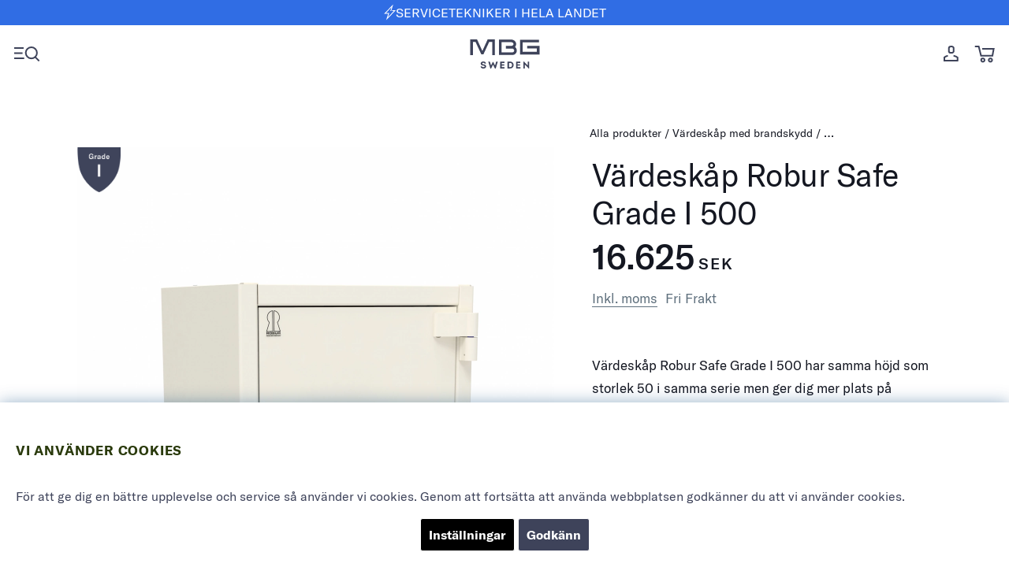

--- FILE ---
content_type: text/html; charset=UTF-8
request_url: https://mbgsweden.se/vardeskap-robursafe-500-grade-i
body_size: 72507
content:
<!DOCTYPE html>
<html data-lang='sv'>
<head>
	<!-- TrustBox script -->
	<link rel="alternate" hreflang="sv" href="https://mbgsweden.se/vardeskap-robursafe-500-grade-i">
<link rel="alternate" hreflang="en" href="https://mbgsweden.com/safe-robur-safe-grade-i-500">
<link rel="alternate" hreflang="x-default" href="https://mbgsweden.com/safe-robur-safe-grade-i-500">

		<script type="text/javascript" src="//widget.trustpilot.com/bootstrap/v5/tp.widget.bootstrap.min.js" async></script>
	<!-- End TrustBox script -->	
	<title>Värdeskåp Robur Safe Grade I 500  | Brand- & Stöldklassade - Ka</title>
	<meta charset="utf-8">
	<meta name="description" content="Köp Värdeskåp Robur Safe Grade I 500  hos MBG Sweden. • Artnr: MBG716752 • Varumärke: Robur Safe">
	<meta name="keywords" content="värdeskåp, robur, safe, grade, i, 500, –, mbg, sweden">
	<meta name="robots" content="INDEX, FOLLOW">
	<meta name="revisit-after" content="14 days">
	<meta name="distribution" content="global">
	<meta http-equiv="expires" content="0">
	<meta name="theme-color" content="#000000" />
	<!-- disables Compatibility view IE -->
	<meta http-equiv="X-UA-Compatible" content="IE=9; IE=8; IE=7; IE=EDGE" />
	<!-- Responsive and mobile friendly stuff -->
	<meta name="HandheldFriendly" content="True">
	<meta name="viewport" content="initial-scale=1.0, maximum-scale=5.0, width=device-width">
	<meta name="apple-mobile-web-app-capable" content="yes" />
	<link rel="canonical" href="https://mbgsweden.se/vardeskap-robursafe-500-grade-i" />
	<meta property="og:description" content="Lorem Ipsum is simply dummy text of the printing and typesetting industry. Lorem Ipsum has been the ..."/>
<meta property="og:url" content="http://mbgsweden.se.ds1947.askasdrift.se/sv/vardeskap-robursafe-500-grade-i"/>
<meta property="og:title" content="Värdeskåp Robursafe 500 Grade I"/>
<meta property="og:image:width" content="200" />
<meta property="og:image:height" content="200" />
<meta property="og:image" content="http://mbgsweden.se.ds1947.askasdrift.se/bilder/artiklar/liten/MBG716752_S.jpg?m=1634735642"/>


	<link rel="preload" as="font" href="/themes/mbg/design/font/GT_America/GT-America-Standard-Regular.woff2" onload="this.rel='font'" crossorigin>
	<link rel="preload" as="font" href="/themes/mbg/design/font/GT_America/GT-America-Standard-Medium.woff2" onload="this.rel='font'" crossorigin>
	<link rel="preload" as="font" href="/themes/mbg/design/font/GT_America/GT-America-Standard-Bold.woff2" onload="this.rel='font'" crossorigin>


	<script type="text/javascript">
		if(/MSIE \d|Trident.*rv:/.test(navigator.userAgent)){
			document.write('<script src="/themes/air_theme_x/design/script/ie11CustomProperties.js"><\/script><link rel="stylesheet" href="/themes/air_theme_x/design/css/ie.css">');
		}
	</script>

	









<script >/** FILE: /themes/default/design/script/jquery.min.3.4.1.js **/
!function(e,t){"use strict";"object"==typeof module&&"object"==typeof module.exports?module.exports=e.document?t(e,!0):function(e){if(!e.document)throw new Error("jQuery requires a window with a document");return t(e)}:t(e)}("undefined"!=typeof window?window:this,function(C,e){"use strict";var t=[],E=C.document,r=Object.getPrototypeOf,s=t.slice,g=t.concat,u=t.push,i=t.indexOf,n={},o=n.toString,v=n.hasOwnProperty,a=v.toString,l=a.call(Object),y={},m=function(e){return"function"==typeof e&&"number"!=typeof e.nodeType},x=function(e){return null!=e&&e===e.window},c={type:!0,src:!0,nonce:!0,noModule:!0};function b(e,t,n){var r,i,o=(n=n||E).createElement("script");if(o.text=e,t)for(r in c)(i=t[r]||t.getAttribute&&t.getAttribute(r))&&o.setAttribute(r,i);n.head.appendChild(o).parentNode.removeChild(o)}function w(e){return null==e?e+"":"object"==typeof e||"function"==typeof e?n[o.call(e)]||"object":typeof e}var f="3.4.1",k=function(e,t){return new k.fn.init(e,t)},p=/^[\s\uFEFF\xA0]+|[\s\uFEFF\xA0]+$/g;function d(e){var t=!!e&&"length"in e&&e.length,n=w(e);return!m(e)&&!x(e)&&("array"===n||0===t||"number"==typeof t&&0<t&&t-1 in e)}k.fn=k.prototype={jquery:f,constructor:k,length:0,toArray:function(){return s.call(this)},get:function(e){return null==e?s.call(this):e<0?this[e+this.length]:this[e]},pushStack:function(e){var t=k.merge(this.constructor(),e);return t.prevObject=this,t},each:function(e){return k.each(this,e)},map:function(n){return this.pushStack(k.map(this,function(e,t){return n.call(e,t,e)}))},slice:function(){return this.pushStack(s.apply(this,arguments))},first:function(){return this.eq(0)},last:function(){return this.eq(-1)},eq:function(e){var t=this.length,n=+e+(e<0?t:0);return this.pushStack(0<=n&&n<t?[this[n]]:[])},end:function(){return this.prevObject||this.constructor()},push:u,sort:t.sort,splice:t.splice},k.extend=k.fn.extend=function(){var e,t,n,r,i,o,a=arguments[0]||{},s=1,u=arguments.length,l=!1;for("boolean"==typeof a&&(l=a,a=arguments[s]||{},s++),"object"==typeof a||m(a)||(a={}),s===u&&(a=this,s--);s<u;s++)if(null!=(e=arguments[s]))for(t in e)r=e[t],"__proto__"!==t&&a!==r&&(l&&r&&(k.isPlainObject(r)||(i=Array.isArray(r)))?(n=a[t],o=i&&!Array.isArray(n)?[]:i||k.isPlainObject(n)?n:{},i=!1,a[t]=k.extend(l,o,r)):void 0!==r&&(a[t]=r));return a},k.extend({expando:"jQuery"+(f+Math.random()).replace(/\D/g,""),isReady:!0,error:function(e){throw new Error(e)},noop:function(){},isPlainObject:function(e){var t,n;return!(!e||"[object Object]"!==o.call(e))&&(!(t=r(e))||"function"==typeof(n=v.call(t,"constructor")&&t.constructor)&&a.call(n)===l)},isEmptyObject:function(e){var t;for(t in e)return!1;return!0},globalEval:function(e,t){b(e,{nonce:t&&t.nonce})},each:function(e,t){var n,r=0;if(d(e)){for(n=e.length;r<n;r++)if(!1===t.call(e[r],r,e[r]))break}else for(r in e)if(!1===t.call(e[r],r,e[r]))break;return e},trim:function(e){return null==e?"":(e+"").replace(p,"")},makeArray:function(e,t){var n=t||[];return null!=e&&(d(Object(e))?k.merge(n,"string"==typeof e?[e]:e):u.call(n,e)),n},inArray:function(e,t,n){return null==t?-1:i.call(t,e,n)},merge:function(e,t){for(var n=+t.length,r=0,i=e.length;r<n;r++)e[i++]=t[r];return e.length=i,e},grep:function(e,t,n){for(var r=[],i=0,o=e.length,a=!n;i<o;i++)!t(e[i],i)!==a&&r.push(e[i]);return r},map:function(e,t,n){var r,i,o=0,a=[];if(d(e))for(r=e.length;o<r;o++)null!=(i=t(e[o],o,n))&&a.push(i);else for(o in e)null!=(i=t(e[o],o,n))&&a.push(i);return g.apply([],a)},guid:1,support:y}),"function"==typeof Symbol&&(k.fn[Symbol.iterator]=t[Symbol.iterator]),k.each("Boolean Number String Function Array Date RegExp Object Error Symbol".split(" "),function(e,t){n["[object "+t+"]"]=t.toLowerCase()});var h=function(n){var e,d,b,o,i,h,f,g,w,u,l,T,C,a,E,v,s,c,y,k="sizzle"+1*new Date,m=n.document,S=0,r=0,p=ue(),x=ue(),N=ue(),A=ue(),D=function(e,t){return e===t&&(l=!0),0},j={}.hasOwnProperty,t=[],q=t.pop,L=t.push,H=t.push,O=t.slice,P=function(e,t){for(var n=0,r=e.length;n<r;n++)if(e[n]===t)return n;return-1},R="checked|selected|async|autofocus|autoplay|controls|defer|disabled|hidden|ismap|loop|multiple|open|readonly|required|scoped",M="[\\x20\\t\\r\\n\\f]",I="(?:\\\\.|[\\w-]|[^\0-\\xa0])+",W="\\["+M+"*("+I+")(?:"+M+"*([*^$|!~]?=)"+M+"*(?:'((?:\\\\.|[^\\\\'])*)'|\"((?:\\\\.|[^\\\\\"])*)\"|("+I+"))|)"+M+"*\\]",$=":("+I+")(?:\\((('((?:\\\\.|[^\\\\'])*)'|\"((?:\\\\.|[^\\\\\"])*)\")|((?:\\\\.|[^\\\\()[\\]]|"+W+")*)|.*)\\)|)",F=new RegExp(M+"+","g"),B=new RegExp("^"+M+"+|((?:^|[^\\\\])(?:\\\\.)*)"+M+"+$","g"),_=new RegExp("^"+M+"*,"+M+"*"),z=new RegExp("^"+M+"*([>+~]|"+M+")"+M+"*"),U=new RegExp(M+"|>"),X=new RegExp($),V=new RegExp("^"+I+"$"),G={ID:new RegExp("^#("+I+")"),CLASS:new RegExp("^\\.("+I+")"),TAG:new RegExp("^("+I+"|[*])"),ATTR:new RegExp("^"+W),PSEUDO:new RegExp("^"+$),CHILD:new RegExp("^:(only|first|last|nth|nth-last)-(child|of-type)(?:\\("+M+"*(even|odd|(([+-]|)(\\d*)n|)"+M+"*(?:([+-]|)"+M+"*(\\d+)|))"+M+"*\\)|)","i"),bool:new RegExp("^(?:"+R+")$","i"),needsContext:new RegExp("^"+M+"*[>+~]|:(even|odd|eq|gt|lt|nth|first|last)(?:\\("+M+"*((?:-\\d)?\\d*)"+M+"*\\)|)(?=[^-]|$)","i")},Y=/HTML$/i,Q=/^(?:input|select|textarea|button)$/i,J=/^h\d$/i,K=/^[^{]+\{\s*\[native \w/,Z=/^(?:#([\w-]+)|(\w+)|\.([\w-]+))$/,ee=/[+~]/,te=new RegExp("\\\\([\\da-f]{1,6}"+M+"?|("+M+")|.)","ig"),ne=function(e,t,n){var r="0x"+t-65536;return r!=r||n?t:r<0?String.fromCharCode(r+65536):String.fromCharCode(r>>10|55296,1023&r|56320)},re=/([\0-\x1f\x7f]|^-?\d)|^-$|[^\0-\x1f\x7f-\uFFFF\w-]/g,ie=function(e,t){return t?"\0"===e?"\ufffd":e.slice(0,-1)+"\\"+e.charCodeAt(e.length-1).toString(16)+" ":"\\"+e},oe=function(){T()},ae=be(function(e){return!0===e.disabled&&"fieldset"===e.nodeName.toLowerCase()},{dir:"parentNode",next:"legend"});try{H.apply(t=O.call(m.childNodes),m.childNodes),t[m.childNodes.length].nodeType}catch(e){H={apply:t.length?function(e,t){L.apply(e,O.call(t))}:function(e,t){var n=e.length,r=0;while(e[n++]=t[r++]);e.length=n-1}}}function se(t,e,n,r){var i,o,a,s,u,l,c,f=e&&e.ownerDocument,p=e?e.nodeType:9;if(n=n||[],"string"!=typeof t||!t||1!==p&&9!==p&&11!==p)return n;if(!r&&((e?e.ownerDocument||e:m)!==C&&T(e),e=e||C,E)){if(11!==p&&(u=Z.exec(t)))if(i=u[1]){if(9===p){if(!(a=e.getElementById(i)))return n;if(a.id===i)return n.push(a),n}else if(f&&(a=f.getElementById(i))&&y(e,a)&&a.id===i)return n.push(a),n}else{if(u[2])return H.apply(n,e.getElementsByTagName(t)),n;if((i=u[3])&&d.getElementsByClassName&&e.getElementsByClassName)return H.apply(n,e.getElementsByClassName(i)),n}if(d.qsa&&!A[t+" "]&&(!v||!v.test(t))&&(1!==p||"object"!==e.nodeName.toLowerCase())){if(c=t,f=e,1===p&&U.test(t)){(s=e.getAttribute("id"))?s=s.replace(re,ie):e.setAttribute("id",s=k),o=(l=h(t)).length;while(o--)l[o]="#"+s+" "+xe(l[o]);c=l.join(","),f=ee.test(t)&&ye(e.parentNode)||e}try{return H.apply(n,f.querySelectorAll(c)),n}catch(e){A(t,!0)}finally{s===k&&e.removeAttribute("id")}}}return g(t.replace(B,"$1"),e,n,r)}function ue(){var r=[];return function e(t,n){return r.push(t+" ")>b.cacheLength&&delete e[r.shift()],e[t+" "]=n}}function le(e){return e[k]=!0,e}function ce(e){var t=C.createElement("fieldset");try{return!!e(t)}catch(e){return!1}finally{t.parentNode&&t.parentNode.removeChild(t),t=null}}function fe(e,t){var n=e.split("|"),r=n.length;while(r--)b.attrHandle[n[r]]=t}function pe(e,t){var n=t&&e,r=n&&1===e.nodeType&&1===t.nodeType&&e.sourceIndex-t.sourceIndex;if(r)return r;if(n)while(n=n.nextSibling)if(n===t)return-1;return e?1:-1}function de(t){return function(e){return"input"===e.nodeName.toLowerCase()&&e.type===t}}function he(n){return function(e){var t=e.nodeName.toLowerCase();return("input"===t||"button"===t)&&e.type===n}}function ge(t){return function(e){return"form"in e?e.parentNode&&!1===e.disabled?"label"in e?"label"in e.parentNode?e.parentNode.disabled===t:e.disabled===t:e.isDisabled===t||e.isDisabled!==!t&&ae(e)===t:e.disabled===t:"label"in e&&e.disabled===t}}function ve(a){return le(function(o){return o=+o,le(function(e,t){var n,r=a([],e.length,o),i=r.length;while(i--)e[n=r[i]]&&(e[n]=!(t[n]=e[n]))})})}function ye(e){return e&&"undefined"!=typeof e.getElementsByTagName&&e}for(e in d=se.support={},i=se.isXML=function(e){var t=e.namespaceURI,n=(e.ownerDocument||e).documentElement;return!Y.test(t||n&&n.nodeName||"HTML")},T=se.setDocument=function(e){var t,n,r=e?e.ownerDocument||e:m;return r!==C&&9===r.nodeType&&r.documentElement&&(a=(C=r).documentElement,E=!i(C),m!==C&&(n=C.defaultView)&&n.top!==n&&(n.addEventListener?n.addEventListener("unload",oe,!1):n.attachEvent&&n.attachEvent("onunload",oe)),d.attributes=ce(function(e){return e.className="i",!e.getAttribute("className")}),d.getElementsByTagName=ce(function(e){return e.appendChild(C.createComment("")),!e.getElementsByTagName("*").length}),d.getElementsByClassName=K.test(C.getElementsByClassName),d.getById=ce(function(e){return a.appendChild(e).id=k,!C.getElementsByName||!C.getElementsByName(k).length}),d.getById?(b.filter.ID=function(e){var t=e.replace(te,ne);return function(e){return e.getAttribute("id")===t}},b.find.ID=function(e,t){if("undefined"!=typeof t.getElementById&&E){var n=t.getElementById(e);return n?[n]:[]}}):(b.filter.ID=function(e){var n=e.replace(te,ne);return function(e){var t="undefined"!=typeof e.getAttributeNode&&e.getAttributeNode("id");return t&&t.value===n}},b.find.ID=function(e,t){if("undefined"!=typeof t.getElementById&&E){var n,r,i,o=t.getElementById(e);if(o){if((n=o.getAttributeNode("id"))&&n.value===e)return[o];i=t.getElementsByName(e),r=0;while(o=i[r++])if((n=o.getAttributeNode("id"))&&n.value===e)return[o]}return[]}}),b.find.TAG=d.getElementsByTagName?function(e,t){return"undefined"!=typeof t.getElementsByTagName?t.getElementsByTagName(e):d.qsa?t.querySelectorAll(e):void 0}:function(e,t){var n,r=[],i=0,o=t.getElementsByTagName(e);if("*"===e){while(n=o[i++])1===n.nodeType&&r.push(n);return r}return o},b.find.CLASS=d.getElementsByClassName&&function(e,t){if("undefined"!=typeof t.getElementsByClassName&&E)return t.getElementsByClassName(e)},s=[],v=[],(d.qsa=K.test(C.querySelectorAll))&&(ce(function(e){a.appendChild(e).innerHTML="<a id='"+k+"'></a><select id='"+k+"-\r\\' msallowcapture=''><option selected=''></option></select>",e.querySelectorAll("[msallowcapture^='']").length&&v.push("[*^$]="+M+"*(?:''|\"\")"),e.querySelectorAll("[selected]").length||v.push("\\["+M+"*(?:value|"+R+")"),e.querySelectorAll("[id~="+k+"-]").length||v.push("~="),e.querySelectorAll(":checked").length||v.push(":checked"),e.querySelectorAll("a#"+k+"+*").length||v.push(".#.+[+~]")}),ce(function(e){e.innerHTML="<a href='' disabled='disabled'></a><select disabled='disabled'><option/></select>";var t=C.createElement("input");t.setAttribute("type","hidden"),e.appendChild(t).setAttribute("name","D"),e.querySelectorAll("[name=d]").length&&v.push("name"+M+"*[*^$|!~]?="),2!==e.querySelectorAll(":enabled").length&&v.push(":enabled",":disabled"),a.appendChild(e).disabled=!0,2!==e.querySelectorAll(":disabled").length&&v.push(":enabled",":disabled"),e.querySelectorAll("*,:x"),v.push(",.*:")})),(d.matchesSelector=K.test(c=a.matches||a.webkitMatchesSelector||a.mozMatchesSelector||a.oMatchesSelector||a.msMatchesSelector))&&ce(function(e){d.disconnectedMatch=c.call(e,"*"),c.call(e,"[s!='']:x"),s.push("!=",$)}),v=v.length&&new RegExp(v.join("|")),s=s.length&&new RegExp(s.join("|")),t=K.test(a.compareDocumentPosition),y=t||K.test(a.contains)?function(e,t){var n=9===e.nodeType?e.documentElement:e,r=t&&t.parentNode;return e===r||!(!r||1!==r.nodeType||!(n.contains?n.contains(r):e.compareDocumentPosition&&16&e.compareDocumentPosition(r)))}:function(e,t){if(t)while(t=t.parentNode)if(t===e)return!0;return!1},D=t?function(e,t){if(e===t)return l=!0,0;var n=!e.compareDocumentPosition-!t.compareDocumentPosition;return n||(1&(n=(e.ownerDocument||e)===(t.ownerDocument||t)?e.compareDocumentPosition(t):1)||!d.sortDetached&&t.compareDocumentPosition(e)===n?e===C||e.ownerDocument===m&&y(m,e)?-1:t===C||t.ownerDocument===m&&y(m,t)?1:u?P(u,e)-P(u,t):0:4&n?-1:1)}:function(e,t){if(e===t)return l=!0,0;var n,r=0,i=e.parentNode,o=t.parentNode,a=[e],s=[t];if(!i||!o)return e===C?-1:t===C?1:i?-1:o?1:u?P(u,e)-P(u,t):0;if(i===o)return pe(e,t);n=e;while(n=n.parentNode)a.unshift(n);n=t;while(n=n.parentNode)s.unshift(n);while(a[r]===s[r])r++;return r?pe(a[r],s[r]):a[r]===m?-1:s[r]===m?1:0}),C},se.matches=function(e,t){return se(e,null,null,t)},se.matchesSelector=function(e,t){if((e.ownerDocument||e)!==C&&T(e),d.matchesSelector&&E&&!A[t+" "]&&(!s||!s.test(t))&&(!v||!v.test(t)))try{var n=c.call(e,t);if(n||d.disconnectedMatch||e.document&&11!==e.document.nodeType)return n}catch(e){A(t,!0)}return 0<se(t,C,null,[e]).length},se.contains=function(e,t){return(e.ownerDocument||e)!==C&&T(e),y(e,t)},se.attr=function(e,t){(e.ownerDocument||e)!==C&&T(e);var n=b.attrHandle[t.toLowerCase()],r=n&&j.call(b.attrHandle,t.toLowerCase())?n(e,t,!E):void 0;return void 0!==r?r:d.attributes||!E?e.getAttribute(t):(r=e.getAttributeNode(t))&&r.specified?r.value:null},se.escape=function(e){return(e+"").replace(re,ie)},se.error=function(e){throw new Error("Syntax error, unrecognized expression: "+e)},se.uniqueSort=function(e){var t,n=[],r=0,i=0;if(l=!d.detectDuplicates,u=!d.sortStable&&e.slice(0),e.sort(D),l){while(t=e[i++])t===e[i]&&(r=n.push(i));while(r--)e.splice(n[r],1)}return u=null,e},o=se.getText=function(e){var t,n="",r=0,i=e.nodeType;if(i){if(1===i||9===i||11===i){if("string"==typeof e.textContent)return e.textContent;for(e=e.firstChild;e;e=e.nextSibling)n+=o(e)}else if(3===i||4===i)return e.nodeValue}else while(t=e[r++])n+=o(t);return n},(b=se.selectors={cacheLength:50,createPseudo:le,match:G,attrHandle:{},find:{},relative:{">":{dir:"parentNode",first:!0}," ":{dir:"parentNode"},"+":{dir:"previousSibling",first:!0},"~":{dir:"previousSibling"}},preFilter:{ATTR:function(e){return e[1]=e[1].replace(te,ne),e[3]=(e[3]||e[4]||e[5]||"").replace(te,ne),"~="===e[2]&&(e[3]=" "+e[3]+" "),e.slice(0,4)},CHILD:function(e){return e[1]=e[1].toLowerCase(),"nth"===e[1].slice(0,3)?(e[3]||se.error(e[0]),e[4]=+(e[4]?e[5]+(e[6]||1):2*("even"===e[3]||"odd"===e[3])),e[5]=+(e[7]+e[8]||"odd"===e[3])):e[3]&&se.error(e[0]),e},PSEUDO:function(e){var t,n=!e[6]&&e[2];return G.CHILD.test(e[0])?null:(e[3]?e[2]=e[4]||e[5]||"":n&&X.test(n)&&(t=h(n,!0))&&(t=n.indexOf(")",n.length-t)-n.length)&&(e[0]=e[0].slice(0,t),e[2]=n.slice(0,t)),e.slice(0,3))}},filter:{TAG:function(e){var t=e.replace(te,ne).toLowerCase();return"*"===e?function(){return!0}:function(e){return e.nodeName&&e.nodeName.toLowerCase()===t}},CLASS:function(e){var t=p[e+" "];return t||(t=new RegExp("(^|"+M+")"+e+"("+M+"|$)"))&&p(e,function(e){return t.test("string"==typeof e.className&&e.className||"undefined"!=typeof e.getAttribute&&e.getAttribute("class")||"")})},ATTR:function(n,r,i){return function(e){var t=se.attr(e,n);return null==t?"!="===r:!r||(t+="","="===r?t===i:"!="===r?t!==i:"^="===r?i&&0===t.indexOf(i):"*="===r?i&&-1<t.indexOf(i):"$="===r?i&&t.slice(-i.length)===i:"~="===r?-1<(" "+t.replace(F," ")+" ").indexOf(i):"|="===r&&(t===i||t.slice(0,i.length+1)===i+"-"))}},CHILD:function(h,e,t,g,v){var y="nth"!==h.slice(0,3),m="last"!==h.slice(-4),x="of-type"===e;return 1===g&&0===v?function(e){return!!e.parentNode}:function(e,t,n){var r,i,o,a,s,u,l=y!==m?"nextSibling":"previousSibling",c=e.parentNode,f=x&&e.nodeName.toLowerCase(),p=!n&&!x,d=!1;if(c){if(y){while(l){a=e;while(a=a[l])if(x?a.nodeName.toLowerCase()===f:1===a.nodeType)return!1;u=l="only"===h&&!u&&"nextSibling"}return!0}if(u=[m?c.firstChild:c.lastChild],m&&p){d=(s=(r=(i=(o=(a=c)[k]||(a[k]={}))[a.uniqueID]||(o[a.uniqueID]={}))[h]||[])[0]===S&&r[1])&&r[2],a=s&&c.childNodes[s];while(a=++s&&a&&a[l]||(d=s=0)||u.pop())if(1===a.nodeType&&++d&&a===e){i[h]=[S,s,d];break}}else if(p&&(d=s=(r=(i=(o=(a=e)[k]||(a[k]={}))[a.uniqueID]||(o[a.uniqueID]={}))[h]||[])[0]===S&&r[1]),!1===d)while(a=++s&&a&&a[l]||(d=s=0)||u.pop())if((x?a.nodeName.toLowerCase()===f:1===a.nodeType)&&++d&&(p&&((i=(o=a[k]||(a[k]={}))[a.uniqueID]||(o[a.uniqueID]={}))[h]=[S,d]),a===e))break;return(d-=v)===g||d%g==0&&0<=d/g}}},PSEUDO:function(e,o){var t,a=b.pseudos[e]||b.setFilters[e.toLowerCase()]||se.error("unsupported pseudo: "+e);return a[k]?a(o):1<a.length?(t=[e,e,"",o],b.setFilters.hasOwnProperty(e.toLowerCase())?le(function(e,t){var n,r=a(e,o),i=r.length;while(i--)e[n=P(e,r[i])]=!(t[n]=r[i])}):function(e){return a(e,0,t)}):a}},pseudos:{not:le(function(e){var r=[],i=[],s=f(e.replace(B,"$1"));return s[k]?le(function(e,t,n,r){var i,o=s(e,null,r,[]),a=e.length;while(a--)(i=o[a])&&(e[a]=!(t[a]=i))}):function(e,t,n){return r[0]=e,s(r,null,n,i),r[0]=null,!i.pop()}}),has:le(function(t){return function(e){return 0<se(t,e).length}}),contains:le(function(t){return t=t.replace(te,ne),function(e){return-1<(e.textContent||o(e)).indexOf(t)}}),lang:le(function(n){return V.test(n||"")||se.error("unsupported lang: "+n),n=n.replace(te,ne).toLowerCase(),function(e){var t;do{if(t=E?e.lang:e.getAttribute("xml:lang")||e.getAttribute("lang"))return(t=t.toLowerCase())===n||0===t.indexOf(n+"-")}while((e=e.parentNode)&&1===e.nodeType);return!1}}),target:function(e){var t=n.location&&n.location.hash;return t&&t.slice(1)===e.id},root:function(e){return e===a},focus:function(e){return e===C.activeElement&&(!C.hasFocus||C.hasFocus())&&!!(e.type||e.href||~e.tabIndex)},enabled:ge(!1),disabled:ge(!0),checked:function(e){var t=e.nodeName.toLowerCase();return"input"===t&&!!e.checked||"option"===t&&!!e.selected},selected:function(e){return e.parentNode&&e.parentNode.selectedIndex,!0===e.selected},empty:function(e){for(e=e.firstChild;e;e=e.nextSibling)if(e.nodeType<6)return!1;return!0},parent:function(e){return!b.pseudos.empty(e)},header:function(e){return J.test(e.nodeName)},input:function(e){return Q.test(e.nodeName)},button:function(e){var t=e.nodeName.toLowerCase();return"input"===t&&"button"===e.type||"button"===t},text:function(e){var t;return"input"===e.nodeName.toLowerCase()&&"text"===e.type&&(null==(t=e.getAttribute("type"))||"text"===t.toLowerCase())},first:ve(function(){return[0]}),last:ve(function(e,t){return[t-1]}),eq:ve(function(e,t,n){return[n<0?n+t:n]}),even:ve(function(e,t){for(var n=0;n<t;n+=2)e.push(n);return e}),odd:ve(function(e,t){for(var n=1;n<t;n+=2)e.push(n);return e}),lt:ve(function(e,t,n){for(var r=n<0?n+t:t<n?t:n;0<=--r;)e.push(r);return e}),gt:ve(function(e,t,n){for(var r=n<0?n+t:n;++r<t;)e.push(r);return e})}}).pseudos.nth=b.pseudos.eq,{radio:!0,checkbox:!0,file:!0,password:!0,image:!0})b.pseudos[e]=de(e);for(e in{submit:!0,reset:!0})b.pseudos[e]=he(e);function me(){}function xe(e){for(var t=0,n=e.length,r="";t<n;t++)r+=e[t].value;return r}function be(s,e,t){var u=e.dir,l=e.next,c=l||u,f=t&&"parentNode"===c,p=r++;return e.first?function(e,t,n){while(e=e[u])if(1===e.nodeType||f)return s(e,t,n);return!1}:function(e,t,n){var r,i,o,a=[S,p];if(n){while(e=e[u])if((1===e.nodeType||f)&&s(e,t,n))return!0}else while(e=e[u])if(1===e.nodeType||f)if(i=(o=e[k]||(e[k]={}))[e.uniqueID]||(o[e.uniqueID]={}),l&&l===e.nodeName.toLowerCase())e=e[u]||e;else{if((r=i[c])&&r[0]===S&&r[1]===p)return a[2]=r[2];if((i[c]=a)[2]=s(e,t,n))return!0}return!1}}function we(i){return 1<i.length?function(e,t,n){var r=i.length;while(r--)if(!i[r](e,t,n))return!1;return!0}:i[0]}function Te(e,t,n,r,i){for(var o,a=[],s=0,u=e.length,l=null!=t;s<u;s++)(o=e[s])&&(n&&!n(o,r,i)||(a.push(o),l&&t.push(s)));return a}function Ce(d,h,g,v,y,e){return v&&!v[k]&&(v=Ce(v)),y&&!y[k]&&(y=Ce(y,e)),le(function(e,t,n,r){var i,o,a,s=[],u=[],l=t.length,c=e||function(e,t,n){for(var r=0,i=t.length;r<i;r++)se(e,t[r],n);return n}(h||"*",n.nodeType?[n]:n,[]),f=!d||!e&&h?c:Te(c,s,d,n,r),p=g?y||(e?d:l||v)?[]:t:f;if(g&&g(f,p,n,r),v){i=Te(p,u),v(i,[],n,r),o=i.length;while(o--)(a=i[o])&&(p[u[o]]=!(f[u[o]]=a))}if(e){if(y||d){if(y){i=[],o=p.length;while(o--)(a=p[o])&&i.push(f[o]=a);y(null,p=[],i,r)}o=p.length;while(o--)(a=p[o])&&-1<(i=y?P(e,a):s[o])&&(e[i]=!(t[i]=a))}}else p=Te(p===t?p.splice(l,p.length):p),y?y(null,t,p,r):H.apply(t,p)})}function Ee(e){for(var i,t,n,r=e.length,o=b.relative[e[0].type],a=o||b.relative[" "],s=o?1:0,u=be(function(e){return e===i},a,!0),l=be(function(e){return-1<P(i,e)},a,!0),c=[function(e,t,n){var r=!o&&(n||t!==w)||((i=t).nodeType?u(e,t,n):l(e,t,n));return i=null,r}];s<r;s++)if(t=b.relative[e[s].type])c=[be(we(c),t)];else{if((t=b.filter[e[s].type].apply(null,e[s].matches))[k]){for(n=++s;n<r;n++)if(b.relative[e[n].type])break;return Ce(1<s&&we(c),1<s&&xe(e.slice(0,s-1).concat({value:" "===e[s-2].type?"*":""})).replace(B,"$1"),t,s<n&&Ee(e.slice(s,n)),n<r&&Ee(e=e.slice(n)),n<r&&xe(e))}c.push(t)}return we(c)}return me.prototype=b.filters=b.pseudos,b.setFilters=new me,h=se.tokenize=function(e,t){var n,r,i,o,a,s,u,l=x[e+" "];if(l)return t?0:l.slice(0);a=e,s=[],u=b.preFilter;while(a){for(o in n&&!(r=_.exec(a))||(r&&(a=a.slice(r[0].length)||a),s.push(i=[])),n=!1,(r=z.exec(a))&&(n=r.shift(),i.push({value:n,type:r[0].replace(B," ")}),a=a.slice(n.length)),b.filter)!(r=G[o].exec(a))||u[o]&&!(r=u[o](r))||(n=r.shift(),i.push({value:n,type:o,matches:r}),a=a.slice(n.length));if(!n)break}return t?a.length:a?se.error(e):x(e,s).slice(0)},f=se.compile=function(e,t){var n,v,y,m,x,r,i=[],o=[],a=N[e+" "];if(!a){t||(t=h(e)),n=t.length;while(n--)(a=Ee(t[n]))[k]?i.push(a):o.push(a);(a=N(e,(v=o,m=0<(y=i).length,x=0<v.length,r=function(e,t,n,r,i){var o,a,s,u=0,l="0",c=e&&[],f=[],p=w,d=e||x&&b.find.TAG("*",i),h=S+=null==p?1:Math.random()||.1,g=d.length;for(i&&(w=t===C||t||i);l!==g&&null!=(o=d[l]);l++){if(x&&o){a=0,t||o.ownerDocument===C||(T(o),n=!E);while(s=v[a++])if(s(o,t||C,n)){r.push(o);break}i&&(S=h)}m&&((o=!s&&o)&&u--,e&&c.push(o))}if(u+=l,m&&l!==u){a=0;while(s=y[a++])s(c,f,t,n);if(e){if(0<u)while(l--)c[l]||f[l]||(f[l]=q.call(r));f=Te(f)}H.apply(r,f),i&&!e&&0<f.length&&1<u+y.length&&se.uniqueSort(r)}return i&&(S=h,w=p),c},m?le(r):r))).selector=e}return a},g=se.select=function(e,t,n,r){var i,o,a,s,u,l="function"==typeof e&&e,c=!r&&h(e=l.selector||e);if(n=n||[],1===c.length){if(2<(o=c[0]=c[0].slice(0)).length&&"ID"===(a=o[0]).type&&9===t.nodeType&&E&&b.relative[o[1].type]){if(!(t=(b.find.ID(a.matches[0].replace(te,ne),t)||[])[0]))return n;l&&(t=t.parentNode),e=e.slice(o.shift().value.length)}i=G.needsContext.test(e)?0:o.length;while(i--){if(a=o[i],b.relative[s=a.type])break;if((u=b.find[s])&&(r=u(a.matches[0].replace(te,ne),ee.test(o[0].type)&&ye(t.parentNode)||t))){if(o.splice(i,1),!(e=r.length&&xe(o)))return H.apply(n,r),n;break}}}return(l||f(e,c))(r,t,!E,n,!t||ee.test(e)&&ye(t.parentNode)||t),n},d.sortStable=k.split("").sort(D).join("")===k,d.detectDuplicates=!!l,T(),d.sortDetached=ce(function(e){return 1&e.compareDocumentPosition(C.createElement("fieldset"))}),ce(function(e){return e.innerHTML="<a href='#'></a>","#"===e.firstChild.getAttribute("href")})||fe("type|href|height|width",function(e,t,n){if(!n)return e.getAttribute(t,"type"===t.toLowerCase()?1:2)}),d.attributes&&ce(function(e){return e.innerHTML="<input/>",e.firstChild.setAttribute("value",""),""===e.firstChild.getAttribute("value")})||fe("value",function(e,t,n){if(!n&&"input"===e.nodeName.toLowerCase())return e.defaultValue}),ce(function(e){return null==e.getAttribute("disabled")})||fe(R,function(e,t,n){var r;if(!n)return!0===e[t]?t.toLowerCase():(r=e.getAttributeNode(t))&&r.specified?r.value:null}),se}(C);k.find=h,k.expr=h.selectors,k.expr[":"]=k.expr.pseudos,k.uniqueSort=k.unique=h.uniqueSort,k.text=h.getText,k.isXMLDoc=h.isXML,k.contains=h.contains,k.escapeSelector=h.escape;var T=function(e,t,n){var r=[],i=void 0!==n;while((e=e[t])&&9!==e.nodeType)if(1===e.nodeType){if(i&&k(e).is(n))break;r.push(e)}return r},S=function(e,t){for(var n=[];e;e=e.nextSibling)1===e.nodeType&&e!==t&&n.push(e);return n},N=k.expr.match.needsContext;function A(e,t){return e.nodeName&&e.nodeName.toLowerCase()===t.toLowerCase()}var D=/^<([a-z][^\/\0>:\x20\t\r\n\f]*)[\x20\t\r\n\f]*\/?>(?:<\/\1>|)$/i;function j(e,n,r){return m(n)?k.grep(e,function(e,t){return!!n.call(e,t,e)!==r}):n.nodeType?k.grep(e,function(e){return e===n!==r}):"string"!=typeof n?k.grep(e,function(e){return-1<i.call(n,e)!==r}):k.filter(n,e,r)}k.filter=function(e,t,n){var r=t[0];return n&&(e=":not("+e+")"),1===t.length&&1===r.nodeType?k.find.matchesSelector(r,e)?[r]:[]:k.find.matches(e,k.grep(t,function(e){return 1===e.nodeType}))},k.fn.extend({find:function(e){var t,n,r=this.length,i=this;if("string"!=typeof e)return this.pushStack(k(e).filter(function(){for(t=0;t<r;t++)if(k.contains(i[t],this))return!0}));for(n=this.pushStack([]),t=0;t<r;t++)k.find(e,i[t],n);return 1<r?k.uniqueSort(n):n},filter:function(e){return this.pushStack(j(this,e||[],!1))},not:function(e){return this.pushStack(j(this,e||[],!0))},is:function(e){return!!j(this,"string"==typeof e&&N.test(e)?k(e):e||[],!1).length}});var q,L=/^(?:\s*(<[\w\W]+>)[^>]*|#([\w-]+))$/;(k.fn.init=function(e,t,n){var r,i;if(!e)return this;if(n=n||q,"string"==typeof e){if(!(r="<"===e[0]&&">"===e[e.length-1]&&3<=e.length?[null,e,null]:L.exec(e))||!r[1]&&t)return!t||t.jquery?(t||n).find(e):this.constructor(t).find(e);if(r[1]){if(t=t instanceof k?t[0]:t,k.merge(this,k.parseHTML(r[1],t&&t.nodeType?t.ownerDocument||t:E,!0)),D.test(r[1])&&k.isPlainObject(t))for(r in t)m(this[r])?this[r](t[r]):this.attr(r,t[r]);return this}return(i=E.getElementById(r[2]))&&(this[0]=i,this.length=1),this}return e.nodeType?(this[0]=e,this.length=1,this):m(e)?void 0!==n.ready?n.ready(e):e(k):k.makeArray(e,this)}).prototype=k.fn,q=k(E);var H=/^(?:parents|prev(?:Until|All))/,O={children:!0,contents:!0,next:!0,prev:!0};function P(e,t){while((e=e[t])&&1!==e.nodeType);return e}k.fn.extend({has:function(e){var t=k(e,this),n=t.length;return this.filter(function(){for(var e=0;e<n;e++)if(k.contains(this,t[e]))return!0})},closest:function(e,t){var n,r=0,i=this.length,o=[],a="string"!=typeof e&&k(e);if(!N.test(e))for(;r<i;r++)for(n=this[r];n&&n!==t;n=n.parentNode)if(n.nodeType<11&&(a?-1<a.index(n):1===n.nodeType&&k.find.matchesSelector(n,e))){o.push(n);break}return this.pushStack(1<o.length?k.uniqueSort(o):o)},index:function(e){return e?"string"==typeof e?i.call(k(e),this[0]):i.call(this,e.jquery?e[0]:e):this[0]&&this[0].parentNode?this.first().prevAll().length:-1},add:function(e,t){return this.pushStack(k.uniqueSort(k.merge(this.get(),k(e,t))))},addBack:function(e){return this.add(null==e?this.prevObject:this.prevObject.filter(e))}}),k.each({parent:function(e){var t=e.parentNode;return t&&11!==t.nodeType?t:null},parents:function(e){return T(e,"parentNode")},parentsUntil:function(e,t,n){return T(e,"parentNode",n)},next:function(e){return P(e,"nextSibling")},prev:function(e){return P(e,"previousSibling")},nextAll:function(e){return T(e,"nextSibling")},prevAll:function(e){return T(e,"previousSibling")},nextUntil:function(e,t,n){return T(e,"nextSibling",n)},prevUntil:function(e,t,n){return T(e,"previousSibling",n)},siblings:function(e){return S((e.parentNode||{}).firstChild,e)},children:function(e){return S(e.firstChild)},contents:function(e){return"undefined"!=typeof e.contentDocument?e.contentDocument:(A(e,"template")&&(e=e.content||e),k.merge([],e.childNodes))}},function(r,i){k.fn[r]=function(e,t){var n=k.map(this,i,e);return"Until"!==r.slice(-5)&&(t=e),t&&"string"==typeof t&&(n=k.filter(t,n)),1<this.length&&(O[r]||k.uniqueSort(n),H.test(r)&&n.reverse()),this.pushStack(n)}});var R=/[^\x20\t\r\n\f]+/g;function M(e){return e}function I(e){throw e}function W(e,t,n,r){var i;try{e&&m(i=e.promise)?i.call(e).done(t).fail(n):e&&m(i=e.then)?i.call(e,t,n):t.apply(void 0,[e].slice(r))}catch(e){n.apply(void 0,[e])}}k.Callbacks=function(r){var e,n;r="string"==typeof r?(e=r,n={},k.each(e.match(R)||[],function(e,t){n[t]=!0}),n):k.extend({},r);var i,t,o,a,s=[],u=[],l=-1,c=function(){for(a=a||r.once,o=i=!0;u.length;l=-1){t=u.shift();while(++l<s.length)!1===s[l].apply(t[0],t[1])&&r.stopOnFalse&&(l=s.length,t=!1)}r.memory||(t=!1),i=!1,a&&(s=t?[]:"")},f={add:function(){return s&&(t&&!i&&(l=s.length-1,u.push(t)),function n(e){k.each(e,function(e,t){m(t)?r.unique&&f.has(t)||s.push(t):t&&t.length&&"string"!==w(t)&&n(t)})}(arguments),t&&!i&&c()),this},remove:function(){return k.each(arguments,function(e,t){var n;while(-1<(n=k.inArray(t,s,n)))s.splice(n,1),n<=l&&l--}),this},has:function(e){return e?-1<k.inArray(e,s):0<s.length},empty:function(){return s&&(s=[]),this},disable:function(){return a=u=[],s=t="",this},disabled:function(){return!s},lock:function(){return a=u=[],t||i||(s=t=""),this},locked:function(){return!!a},fireWith:function(e,t){return a||(t=[e,(t=t||[]).slice?t.slice():t],u.push(t),i||c()),this},fire:function(){return f.fireWith(this,arguments),this},fired:function(){return!!o}};return f},k.extend({Deferred:function(e){var o=[["notify","progress",k.Callbacks("memory"),k.Callbacks("memory"),2],["resolve","done",k.Callbacks("once memory"),k.Callbacks("once memory"),0,"resolved"],["reject","fail",k.Callbacks("once memory"),k.Callbacks("once memory"),1,"rejected"]],i="pending",a={state:function(){return i},always:function(){return s.done(arguments).fail(arguments),this},"catch":function(e){return a.then(null,e)},pipe:function(){var i=arguments;return k.Deferred(function(r){k.each(o,function(e,t){var n=m(i[t[4]])&&i[t[4]];s[t[1]](function(){var e=n&&n.apply(this,arguments);e&&m(e.promise)?e.promise().progress(r.notify).done(r.resolve).fail(r.reject):r[t[0]+"With"](this,n?[e]:arguments)})}),i=null}).promise()},then:function(t,n,r){var u=0;function l(i,o,a,s){return function(){var n=this,r=arguments,e=function(){var e,t;if(!(i<u)){if((e=a.apply(n,r))===o.promise())throw new TypeError("Thenable self-resolution");t=e&&("object"==typeof e||"function"==typeof e)&&e.then,m(t)?s?t.call(e,l(u,o,M,s),l(u,o,I,s)):(u++,t.call(e,l(u,o,M,s),l(u,o,I,s),l(u,o,M,o.notifyWith))):(a!==M&&(n=void 0,r=[e]),(s||o.resolveWith)(n,r))}},t=s?e:function(){try{e()}catch(e){k.Deferred.exceptionHook&&k.Deferred.exceptionHook(e,t.stackTrace),u<=i+1&&(a!==I&&(n=void 0,r=[e]),o.rejectWith(n,r))}};i?t():(k.Deferred.getStackHook&&(t.stackTrace=k.Deferred.getStackHook()),C.setTimeout(t))}}return k.Deferred(function(e){o[0][3].add(l(0,e,m(r)?r:M,e.notifyWith)),o[1][3].add(l(0,e,m(t)?t:M)),o[2][3].add(l(0,e,m(n)?n:I))}).promise()},promise:function(e){return null!=e?k.extend(e,a):a}},s={};return k.each(o,function(e,t){var n=t[2],r=t[5];a[t[1]]=n.add,r&&n.add(function(){i=r},o[3-e][2].disable,o[3-e][3].disable,o[0][2].lock,o[0][3].lock),n.add(t[3].fire),s[t[0]]=function(){return s[t[0]+"With"](this===s?void 0:this,arguments),this},s[t[0]+"With"]=n.fireWith}),a.promise(s),e&&e.call(s,s),s},when:function(e){var n=arguments.length,t=n,r=Array(t),i=s.call(arguments),o=k.Deferred(),a=function(t){return function(e){r[t]=this,i[t]=1<arguments.length?s.call(arguments):e,--n||o.resolveWith(r,i)}};if(n<=1&&(W(e,o.done(a(t)).resolve,o.reject,!n),"pending"===o.state()||m(i[t]&&i[t].then)))return o.then();while(t--)W(i[t],a(t),o.reject);return o.promise()}});var $=/^(Eval|Internal|Range|Reference|Syntax|Type|URI)Error$/;k.Deferred.exceptionHook=function(e,t){C.console&&C.console.warn&&e&&$.test(e.name)&&C.console.warn("jQuery.Deferred exception: "+e.message,e.stack,t)},k.readyException=function(e){C.setTimeout(function(){throw e})};var F=k.Deferred();function B(){E.removeEventListener("DOMContentLoaded",B),C.removeEventListener("load",B),k.ready()}k.fn.ready=function(e){return F.then(e)["catch"](function(e){k.readyException(e)}),this},k.extend({isReady:!1,readyWait:1,ready:function(e){(!0===e?--k.readyWait:k.isReady)||(k.isReady=!0)!==e&&0<--k.readyWait||F.resolveWith(E,[k])}}),k.ready.then=F.then,"complete"===E.readyState||"loading"!==E.readyState&&!E.documentElement.doScroll?C.setTimeout(k.ready):(E.addEventListener("DOMContentLoaded",B),C.addEventListener("load",B));var _=function(e,t,n,r,i,o,a){var s=0,u=e.length,l=null==n;if("object"===w(n))for(s in i=!0,n)_(e,t,s,n[s],!0,o,a);else if(void 0!==r&&(i=!0,m(r)||(a=!0),l&&(a?(t.call(e,r),t=null):(l=t,t=function(e,t,n){return l.call(k(e),n)})),t))for(;s<u;s++)t(e[s],n,a?r:r.call(e[s],s,t(e[s],n)));return i?e:l?t.call(e):u?t(e[0],n):o},z=/^-ms-/,U=/-([a-z])/g;function X(e,t){return t.toUpperCase()}function V(e){return e.replace(z,"ms-").replace(U,X)}var G=function(e){return 1===e.nodeType||9===e.nodeType||!+e.nodeType};function Y(){this.expando=k.expando+Y.uid++}Y.uid=1,Y.prototype={cache:function(e){var t=e[this.expando];return t||(t={},G(e)&&(e.nodeType?e[this.expando]=t:Object.defineProperty(e,this.expando,{value:t,configurable:!0}))),t},set:function(e,t,n){var r,i=this.cache(e);if("string"==typeof t)i[V(t)]=n;else for(r in t)i[V(r)]=t[r];return i},get:function(e,t){return void 0===t?this.cache(e):e[this.expando]&&e[this.expando][V(t)]},access:function(e,t,n){return void 0===t||t&&"string"==typeof t&&void 0===n?this.get(e,t):(this.set(e,t,n),void 0!==n?n:t)},remove:function(e,t){var n,r=e[this.expando];if(void 0!==r){if(void 0!==t){n=(t=Array.isArray(t)?t.map(V):(t=V(t))in r?[t]:t.match(R)||[]).length;while(n--)delete r[t[n]]}(void 0===t||k.isEmptyObject(r))&&(e.nodeType?e[this.expando]=void 0:delete e[this.expando])}},hasData:function(e){var t=e[this.expando];return void 0!==t&&!k.isEmptyObject(t)}};var Q=new Y,J=new Y,K=/^(?:\{[\w\W]*\}|\[[\w\W]*\])$/,Z=/[A-Z]/g;function ee(e,t,n){var r,i;if(void 0===n&&1===e.nodeType)if(r="data-"+t.replace(Z,"-$&").toLowerCase(),"string"==typeof(n=e.getAttribute(r))){try{n="true"===(i=n)||"false"!==i&&("null"===i?null:i===+i+""?+i:K.test(i)?JSON.parse(i):i)}catch(e){}J.set(e,t,n)}else n=void 0;return n}k.extend({hasData:function(e){return J.hasData(e)||Q.hasData(e)},data:function(e,t,n){return J.access(e,t,n)},removeData:function(e,t){J.remove(e,t)},_data:function(e,t,n){return Q.access(e,t,n)},_removeData:function(e,t){Q.remove(e,t)}}),k.fn.extend({data:function(n,e){var t,r,i,o=this[0],a=o&&o.attributes;if(void 0===n){if(this.length&&(i=J.get(o),1===o.nodeType&&!Q.get(o,"hasDataAttrs"))){t=a.length;while(t--)a[t]&&0===(r=a[t].name).indexOf("data-")&&(r=V(r.slice(5)),ee(o,r,i[r]));Q.set(o,"hasDataAttrs",!0)}return i}return"object"==typeof n?this.each(function(){J.set(this,n)}):_(this,function(e){var t;if(o&&void 0===e)return void 0!==(t=J.get(o,n))?t:void 0!==(t=ee(o,n))?t:void 0;this.each(function(){J.set(this,n,e)})},null,e,1<arguments.length,null,!0)},removeData:function(e){return this.each(function(){J.remove(this,e)})}}),k.extend({queue:function(e,t,n){var r;if(e)return t=(t||"fx")+"queue",r=Q.get(e,t),n&&(!r||Array.isArray(n)?r=Q.access(e,t,k.makeArray(n)):r.push(n)),r||[]},dequeue:function(e,t){t=t||"fx";var n=k.queue(e,t),r=n.length,i=n.shift(),o=k._queueHooks(e,t);"inprogress"===i&&(i=n.shift(),r--),i&&("fx"===t&&n.unshift("inprogress"),delete o.stop,i.call(e,function(){k.dequeue(e,t)},o)),!r&&o&&o.empty.fire()},_queueHooks:function(e,t){var n=t+"queueHooks";return Q.get(e,n)||Q.access(e,n,{empty:k.Callbacks("once memory").add(function(){Q.remove(e,[t+"queue",n])})})}}),k.fn.extend({queue:function(t,n){var e=2;return"string"!=typeof t&&(n=t,t="fx",e--),arguments.length<e?k.queue(this[0],t):void 0===n?this:this.each(function(){var e=k.queue(this,t,n);k._queueHooks(this,t),"fx"===t&&"inprogress"!==e[0]&&k.dequeue(this,t)})},dequeue:function(e){return this.each(function(){k.dequeue(this,e)})},clearQueue:function(e){return this.queue(e||"fx",[])},promise:function(e,t){var n,r=1,i=k.Deferred(),o=this,a=this.length,s=function(){--r||i.resolveWith(o,[o])};"string"!=typeof e&&(t=e,e=void 0),e=e||"fx";while(a--)(n=Q.get(o[a],e+"queueHooks"))&&n.empty&&(r++,n.empty.add(s));return s(),i.promise(t)}});var te=/[+-]?(?:\d*\.|)\d+(?:[eE][+-]?\d+|)/.source,ne=new RegExp("^(?:([+-])=|)("+te+")([a-z%]*)$","i"),re=["Top","Right","Bottom","Left"],ie=E.documentElement,oe=function(e){return k.contains(e.ownerDocument,e)},ae={composed:!0};ie.getRootNode&&(oe=function(e){return k.contains(e.ownerDocument,e)||e.getRootNode(ae)===e.ownerDocument});var se=function(e,t){return"none"===(e=t||e).style.display||""===e.style.display&&oe(e)&&"none"===k.css(e,"display")},ue=function(e,t,n,r){var i,o,a={};for(o in t)a[o]=e.style[o],e.style[o]=t[o];for(o in i=n.apply(e,r||[]),t)e.style[o]=a[o];return i};function le(e,t,n,r){var i,o,a=20,s=r?function(){return r.cur()}:function(){return k.css(e,t,"")},u=s(),l=n&&n[3]||(k.cssNumber[t]?"":"px"),c=e.nodeType&&(k.cssNumber[t]||"px"!==l&&+u)&&ne.exec(k.css(e,t));if(c&&c[3]!==l){u/=2,l=l||c[3],c=+u||1;while(a--)k.style(e,t,c+l),(1-o)*(1-(o=s()/u||.5))<=0&&(a=0),c/=o;c*=2,k.style(e,t,c+l),n=n||[]}return n&&(c=+c||+u||0,i=n[1]?c+(n[1]+1)*n[2]:+n[2],r&&(r.unit=l,r.start=c,r.end=i)),i}var ce={};function fe(e,t){for(var n,r,i,o,a,s,u,l=[],c=0,f=e.length;c<f;c++)(r=e[c]).style&&(n=r.style.display,t?("none"===n&&(l[c]=Q.get(r,"display")||null,l[c]||(r.style.display="")),""===r.style.display&&se(r)&&(l[c]=(u=a=o=void 0,a=(i=r).ownerDocument,s=i.nodeName,(u=ce[s])||(o=a.body.appendChild(a.createElement(s)),u=k.css(o,"display"),o.parentNode.removeChild(o),"none"===u&&(u="block"),ce[s]=u)))):"none"!==n&&(l[c]="none",Q.set(r,"display",n)));for(c=0;c<f;c++)null!=l[c]&&(e[c].style.display=l[c]);return e}k.fn.extend({show:function(){return fe(this,!0)},hide:function(){return fe(this)},toggle:function(e){return"boolean"==typeof e?e?this.show():this.hide():this.each(function(){se(this)?k(this).show():k(this).hide()})}});var pe=/^(?:checkbox|radio)$/i,de=/<([a-z][^\/\0>\x20\t\r\n\f]*)/i,he=/^$|^module$|\/(?:java|ecma)script/i,ge={option:[1,"<select multiple='multiple'>","</select>"],thead:[1,"<table>","</table>"],col:[2,"<table><colgroup>","</colgroup></table>"],tr:[2,"<table><tbody>","</tbody></table>"],td:[3,"<table><tbody><tr>","</tr></tbody></table>"],_default:[0,"",""]};function ve(e,t){var n;return n="undefined"!=typeof e.getElementsByTagName?e.getElementsByTagName(t||"*"):"undefined"!=typeof e.querySelectorAll?e.querySelectorAll(t||"*"):[],void 0===t||t&&A(e,t)?k.merge([e],n):n}function ye(e,t){for(var n=0,r=e.length;n<r;n++)Q.set(e[n],"globalEval",!t||Q.get(t[n],"globalEval"))}ge.optgroup=ge.option,ge.tbody=ge.tfoot=ge.colgroup=ge.caption=ge.thead,ge.th=ge.td;var me,xe,be=/<|&#?\w+;/;function we(e,t,n,r,i){for(var o,a,s,u,l,c,f=t.createDocumentFragment(),p=[],d=0,h=e.length;d<h;d++)if((o=e[d])||0===o)if("object"===w(o))k.merge(p,o.nodeType?[o]:o);else if(be.test(o)){a=a||f.appendChild(t.createElement("div")),s=(de.exec(o)||["",""])[1].toLowerCase(),u=ge[s]||ge._default,a.innerHTML=u[1]+k.htmlPrefilter(o)+u[2],c=u[0];while(c--)a=a.lastChild;k.merge(p,a.childNodes),(a=f.firstChild).textContent=""}else p.push(t.createTextNode(o));f.textContent="",d=0;while(o=p[d++])if(r&&-1<k.inArray(o,r))i&&i.push(o);else if(l=oe(o),a=ve(f.appendChild(o),"script"),l&&ye(a),n){c=0;while(o=a[c++])he.test(o.type||"")&&n.push(o)}return f}me=E.createDocumentFragment().appendChild(E.createElement("div")),(xe=E.createElement("input")).setAttribute("type","radio"),xe.setAttribute("checked","checked"),xe.setAttribute("name","t"),me.appendChild(xe),y.checkClone=me.cloneNode(!0).cloneNode(!0).lastChild.checked,me.innerHTML="<textarea>x</textarea>",y.noCloneChecked=!!me.cloneNode(!0).lastChild.defaultValue;var Te=/^key/,Ce=/^(?:mouse|pointer|contextmenu|drag|drop)|click/,Ee=/^([^.]*)(?:\.(.+)|)/;function ke(){return!0}function Se(){return!1}function Ne(e,t){return e===function(){try{return E.activeElement}catch(e){}}()==("focus"===t)}function Ae(e,t,n,r,i,o){var a,s;if("object"==typeof t){for(s in"string"!=typeof n&&(r=r||n,n=void 0),t)Ae(e,s,n,r,t[s],o);return e}if(null==r&&null==i?(i=n,r=n=void 0):null==i&&("string"==typeof n?(i=r,r=void 0):(i=r,r=n,n=void 0)),!1===i)i=Se;else if(!i)return e;return 1===o&&(a=i,(i=function(e){return k().off(e),a.apply(this,arguments)}).guid=a.guid||(a.guid=k.guid++)),e.each(function(){k.event.add(this,t,i,r,n)})}function De(e,i,o){o?(Q.set(e,i,!1),k.event.add(e,i,{namespace:!1,handler:function(e){var t,n,r=Q.get(this,i);if(1&e.isTrigger&&this[i]){if(r.length)(k.event.special[i]||{}).delegateType&&e.stopPropagation();else if(r=s.call(arguments),Q.set(this,i,r),t=o(this,i),this[i](),r!==(n=Q.get(this,i))||t?Q.set(this,i,!1):n={},r!==n)return e.stopImmediatePropagation(),e.preventDefault(),n.value}else r.length&&(Q.set(this,i,{value:k.event.trigger(k.extend(r[0],k.Event.prototype),r.slice(1),this)}),e.stopImmediatePropagation())}})):void 0===Q.get(e,i)&&k.event.add(e,i,ke)}k.event={global:{},add:function(t,e,n,r,i){var o,a,s,u,l,c,f,p,d,h,g,v=Q.get(t);if(v){n.handler&&(n=(o=n).handler,i=o.selector),i&&k.find.matchesSelector(ie,i),n.guid||(n.guid=k.guid++),(u=v.events)||(u=v.events={}),(a=v.handle)||(a=v.handle=function(e){return"undefined"!=typeof k&&k.event.triggered!==e.type?k.event.dispatch.apply(t,arguments):void 0}),l=(e=(e||"").match(R)||[""]).length;while(l--)d=g=(s=Ee.exec(e[l])||[])[1],h=(s[2]||"").split(".").sort(),d&&(f=k.event.special[d]||{},d=(i?f.delegateType:f.bindType)||d,f=k.event.special[d]||{},c=k.extend({type:d,origType:g,data:r,handler:n,guid:n.guid,selector:i,needsContext:i&&k.expr.match.needsContext.test(i),namespace:h.join(".")},o),(p=u[d])||((p=u[d]=[]).delegateCount=0,f.setup&&!1!==f.setup.call(t,r,h,a)||t.addEventListener&&t.addEventListener(d,a)),f.add&&(f.add.call(t,c),c.handler.guid||(c.handler.guid=n.guid)),i?p.splice(p.delegateCount++,0,c):p.push(c),k.event.global[d]=!0)}},remove:function(e,t,n,r,i){var o,a,s,u,l,c,f,p,d,h,g,v=Q.hasData(e)&&Q.get(e);if(v&&(u=v.events)){l=(t=(t||"").match(R)||[""]).length;while(l--)if(d=g=(s=Ee.exec(t[l])||[])[1],h=(s[2]||"").split(".").sort(),d){f=k.event.special[d]||{},p=u[d=(r?f.delegateType:f.bindType)||d]||[],s=s[2]&&new RegExp("(^|\\.)"+h.join("\\.(?:.*\\.|)")+"(\\.|$)"),a=o=p.length;while(o--)c=p[o],!i&&g!==c.origType||n&&n.guid!==c.guid||s&&!s.test(c.namespace)||r&&r!==c.selector&&("**"!==r||!c.selector)||(p.splice(o,1),c.selector&&p.delegateCount--,f.remove&&f.remove.call(e,c));a&&!p.length&&(f.teardown&&!1!==f.teardown.call(e,h,v.handle)||k.removeEvent(e,d,v.handle),delete u[d])}else for(d in u)k.event.remove(e,d+t[l],n,r,!0);k.isEmptyObject(u)&&Q.remove(e,"handle events")}},dispatch:function(e){var t,n,r,i,o,a,s=k.event.fix(e),u=new Array(arguments.length),l=(Q.get(this,"events")||{})[s.type]||[],c=k.event.special[s.type]||{};for(u[0]=s,t=1;t<arguments.length;t++)u[t]=arguments[t];if(s.delegateTarget=this,!c.preDispatch||!1!==c.preDispatch.call(this,s)){a=k.event.handlers.call(this,s,l),t=0;while((i=a[t++])&&!s.isPropagationStopped()){s.currentTarget=i.elem,n=0;while((o=i.handlers[n++])&&!s.isImmediatePropagationStopped())s.rnamespace&&!1!==o.namespace&&!s.rnamespace.test(o.namespace)||(s.handleObj=o,s.data=o.data,void 0!==(r=((k.event.special[o.origType]||{}).handle||o.handler).apply(i.elem,u))&&!1===(s.result=r)&&(s.preventDefault(),s.stopPropagation()))}return c.postDispatch&&c.postDispatch.call(this,s),s.result}},handlers:function(e,t){var n,r,i,o,a,s=[],u=t.delegateCount,l=e.target;if(u&&l.nodeType&&!("click"===e.type&&1<=e.button))for(;l!==this;l=l.parentNode||this)if(1===l.nodeType&&("click"!==e.type||!0!==l.disabled)){for(o=[],a={},n=0;n<u;n++)void 0===a[i=(r=t[n]).selector+" "]&&(a[i]=r.needsContext?-1<k(i,this).index(l):k.find(i,this,null,[l]).length),a[i]&&o.push(r);o.length&&s.push({elem:l,handlers:o})}return l=this,u<t.length&&s.push({elem:l,handlers:t.slice(u)}),s},addProp:function(t,e){Object.defineProperty(k.Event.prototype,t,{enumerable:!0,configurable:!0,get:m(e)?function(){if(this.originalEvent)return e(this.originalEvent)}:function(){if(this.originalEvent)return this.originalEvent[t]},set:function(e){Object.defineProperty(this,t,{enumerable:!0,configurable:!0,writable:!0,value:e})}})},fix:function(e){return e[k.expando]?e:new k.Event(e)},special:{load:{noBubble:!0},click:{setup:function(e){var t=this||e;return pe.test(t.type)&&t.click&&A(t,"input")&&De(t,"click",ke),!1},trigger:function(e){var t=this||e;return pe.test(t.type)&&t.click&&A(t,"input")&&De(t,"click"),!0},_default:function(e){var t=e.target;return pe.test(t.type)&&t.click&&A(t,"input")&&Q.get(t,"click")||A(t,"a")}},beforeunload:{postDispatch:function(e){void 0!==e.result&&e.originalEvent&&(e.originalEvent.returnValue=e.result)}}}},k.removeEvent=function(e,t,n){e.removeEventListener&&e.removeEventListener(t,n)},k.Event=function(e,t){if(!(this instanceof k.Event))return new k.Event(e,t);e&&e.type?(this.originalEvent=e,this.type=e.type,this.isDefaultPrevented=e.defaultPrevented||void 0===e.defaultPrevented&&!1===e.returnValue?ke:Se,this.target=e.target&&3===e.target.nodeType?e.target.parentNode:e.target,this.currentTarget=e.currentTarget,this.relatedTarget=e.relatedTarget):this.type=e,t&&k.extend(this,t),this.timeStamp=e&&e.timeStamp||Date.now(),this[k.expando]=!0},k.Event.prototype={constructor:k.Event,isDefaultPrevented:Se,isPropagationStopped:Se,isImmediatePropagationStopped:Se,isSimulated:!1,preventDefault:function(){var e=this.originalEvent;this.isDefaultPrevented=ke,e&&!this.isSimulated&&e.preventDefault()},stopPropagation:function(){var e=this.originalEvent;this.isPropagationStopped=ke,e&&!this.isSimulated&&e.stopPropagation()},stopImmediatePropagation:function(){var e=this.originalEvent;this.isImmediatePropagationStopped=ke,e&&!this.isSimulated&&e.stopImmediatePropagation(),this.stopPropagation()}},k.each({altKey:!0,bubbles:!0,cancelable:!0,changedTouches:!0,ctrlKey:!0,detail:!0,eventPhase:!0,metaKey:!0,pageX:!0,pageY:!0,shiftKey:!0,view:!0,"char":!0,code:!0,charCode:!0,key:!0,keyCode:!0,button:!0,buttons:!0,clientX:!0,clientY:!0,offsetX:!0,offsetY:!0,pointerId:!0,pointerType:!0,screenX:!0,screenY:!0,targetTouches:!0,toElement:!0,touches:!0,which:function(e){var t=e.button;return null==e.which&&Te.test(e.type)?null!=e.charCode?e.charCode:e.keyCode:!e.which&&void 0!==t&&Ce.test(e.type)?1&t?1:2&t?3:4&t?2:0:e.which}},k.event.addProp),k.each({focus:"focusin",blur:"focusout"},function(e,t){k.event.special[e]={setup:function(){return De(this,e,Ne),!1},trigger:function(){return De(this,e),!0},delegateType:t}}),k.each({mouseenter:"mouseover",mouseleave:"mouseout",pointerenter:"pointerover",pointerleave:"pointerout"},function(e,i){k.event.special[e]={delegateType:i,bindType:i,handle:function(e){var t,n=e.relatedTarget,r=e.handleObj;return n&&(n===this||k.contains(this,n))||(e.type=r.origType,t=r.handler.apply(this,arguments),e.type=i),t}}}),k.fn.extend({on:function(e,t,n,r){return Ae(this,e,t,n,r)},one:function(e,t,n,r){return Ae(this,e,t,n,r,1)},off:function(e,t,n){var r,i;if(e&&e.preventDefault&&e.handleObj)return r=e.handleObj,k(e.delegateTarget).off(r.namespace?r.origType+"."+r.namespace:r.origType,r.selector,r.handler),this;if("object"==typeof e){for(i in e)this.off(i,t,e[i]);return this}return!1!==t&&"function"!=typeof t||(n=t,t=void 0),!1===n&&(n=Se),this.each(function(){k.event.remove(this,e,n,t)})}});var je=/<(?!area|br|col|embed|hr|img|input|link|meta|param)(([a-z][^\/\0>\x20\t\r\n\f]*)[^>]*)\/>/gi,qe=/<script|<style|<link/i,Le=/checked\s*(?:[^=]|=\s*.checked.)/i,He=/^\s*<!(?:\[CDATA\[|--)|(?:\]\]|--)>\s*$/g;function Oe(e,t){return A(e,"table")&&A(11!==t.nodeType?t:t.firstChild,"tr")&&k(e).children("tbody")[0]||e}function Pe(e){return e.type=(null!==e.getAttribute("type"))+"/"+e.type,e}function Re(e){return"true/"===(e.type||"").slice(0,5)?e.type=e.type.slice(5):e.removeAttribute("type"),e}function Me(e,t){var n,r,i,o,a,s,u,l;if(1===t.nodeType){if(Q.hasData(e)&&(o=Q.access(e),a=Q.set(t,o),l=o.events))for(i in delete a.handle,a.events={},l)for(n=0,r=l[i].length;n<r;n++)k.event.add(t,i,l[i][n]);J.hasData(e)&&(s=J.access(e),u=k.extend({},s),J.set(t,u))}}function Ie(n,r,i,o){r=g.apply([],r);var e,t,a,s,u,l,c=0,f=n.length,p=f-1,d=r[0],h=m(d);if(h||1<f&&"string"==typeof d&&!y.checkClone&&Le.test(d))return n.each(function(e){var t=n.eq(e);h&&(r[0]=d.call(this,e,t.html())),Ie(t,r,i,o)});if(f&&(t=(e=we(r,n[0].ownerDocument,!1,n,o)).firstChild,1===e.childNodes.length&&(e=t),t||o)){for(s=(a=k.map(ve(e,"script"),Pe)).length;c<f;c++)u=e,c!==p&&(u=k.clone(u,!0,!0),s&&k.merge(a,ve(u,"script"))),i.call(n[c],u,c);if(s)for(l=a[a.length-1].ownerDocument,k.map(a,Re),c=0;c<s;c++)u=a[c],he.test(u.type||"")&&!Q.access(u,"globalEval")&&k.contains(l,u)&&(u.src&&"module"!==(u.type||"").toLowerCase()?k._evalUrl&&!u.noModule&&k._evalUrl(u.src,{nonce:u.nonce||u.getAttribute("nonce")}):b(u.textContent.replace(He,""),u,l))}return n}function We(e,t,n){for(var r,i=t?k.filter(t,e):e,o=0;null!=(r=i[o]);o++)n||1!==r.nodeType||k.cleanData(ve(r)),r.parentNode&&(n&&oe(r)&&ye(ve(r,"script")),r.parentNode.removeChild(r));return e}k.extend({htmlPrefilter:function(e){return e.replace(je,"<$1></$2>")},clone:function(e,t,n){var r,i,o,a,s,u,l,c=e.cloneNode(!0),f=oe(e);if(!(y.noCloneChecked||1!==e.nodeType&&11!==e.nodeType||k.isXMLDoc(e)))for(a=ve(c),r=0,i=(o=ve(e)).length;r<i;r++)s=o[r],u=a[r],void 0,"input"===(l=u.nodeName.toLowerCase())&&pe.test(s.type)?u.checked=s.checked:"input"!==l&&"textarea"!==l||(u.defaultValue=s.defaultValue);if(t)if(n)for(o=o||ve(e),a=a||ve(c),r=0,i=o.length;r<i;r++)Me(o[r],a[r]);else Me(e,c);return 0<(a=ve(c,"script")).length&&ye(a,!f&&ve(e,"script")),c},cleanData:function(e){for(var t,n,r,i=k.event.special,o=0;void 0!==(n=e[o]);o++)if(G(n)){if(t=n[Q.expando]){if(t.events)for(r in t.events)i[r]?k.event.remove(n,r):k.removeEvent(n,r,t.handle);n[Q.expando]=void 0}n[J.expando]&&(n[J.expando]=void 0)}}}),k.fn.extend({detach:function(e){return We(this,e,!0)},remove:function(e){return We(this,e)},text:function(e){return _(this,function(e){return void 0===e?k.text(this):this.empty().each(function(){1!==this.nodeType&&11!==this.nodeType&&9!==this.nodeType||(this.textContent=e)})},null,e,arguments.length)},append:function(){return Ie(this,arguments,function(e){1!==this.nodeType&&11!==this.nodeType&&9!==this.nodeType||Oe(this,e).appendChild(e)})},prepend:function(){return Ie(this,arguments,function(e){if(1===this.nodeType||11===this.nodeType||9===this.nodeType){var t=Oe(this,e);t.insertBefore(e,t.firstChild)}})},before:function(){return Ie(this,arguments,function(e){this.parentNode&&this.parentNode.insertBefore(e,this)})},after:function(){return Ie(this,arguments,function(e){this.parentNode&&this.parentNode.insertBefore(e,this.nextSibling)})},empty:function(){for(var e,t=0;null!=(e=this[t]);t++)1===e.nodeType&&(k.cleanData(ve(e,!1)),e.textContent="");return this},clone:function(e,t){return e=null!=e&&e,t=null==t?e:t,this.map(function(){return k.clone(this,e,t)})},html:function(e){return _(this,function(e){var t=this[0]||{},n=0,r=this.length;if(void 0===e&&1===t.nodeType)return t.innerHTML;if("string"==typeof e&&!qe.test(e)&&!ge[(de.exec(e)||["",""])[1].toLowerCase()]){e=k.htmlPrefilter(e);try{for(;n<r;n++)1===(t=this[n]||{}).nodeType&&(k.cleanData(ve(t,!1)),t.innerHTML=e);t=0}catch(e){}}t&&this.empty().append(e)},null,e,arguments.length)},replaceWith:function(){var n=[];return Ie(this,arguments,function(e){var t=this.parentNode;k.inArray(this,n)<0&&(k.cleanData(ve(this)),t&&t.replaceChild(e,this))},n)}}),k.each({appendTo:"append",prependTo:"prepend",insertBefore:"before",insertAfter:"after",replaceAll:"replaceWith"},function(e,a){k.fn[e]=function(e){for(var t,n=[],r=k(e),i=r.length-1,o=0;o<=i;o++)t=o===i?this:this.clone(!0),k(r[o])[a](t),u.apply(n,t.get());return this.pushStack(n)}});var $e=new RegExp("^("+te+")(?!px)[a-z%]+$","i"),Fe=function(e){var t=e.ownerDocument.defaultView;return t&&t.opener||(t=C),t.getComputedStyle(e)},Be=new RegExp(re.join("|"),"i");function _e(e,t,n){var r,i,o,a,s=e.style;return(n=n||Fe(e))&&(""!==(a=n.getPropertyValue(t)||n[t])||oe(e)||(a=k.style(e,t)),!y.pixelBoxStyles()&&$e.test(a)&&Be.test(t)&&(r=s.width,i=s.minWidth,o=s.maxWidth,s.minWidth=s.maxWidth=s.width=a,a=n.width,s.width=r,s.minWidth=i,s.maxWidth=o)),void 0!==a?a+"":a}function ze(e,t){return{get:function(){if(!e())return(this.get=t).apply(this,arguments);delete this.get}}}!function(){function e(){if(u){s.style.cssText="position:absolute;left:-11111px;width:60px;margin-top:1px;padding:0;border:0",u.style.cssText="position:relative;display:block;box-sizing:border-box;overflow:scroll;margin:auto;border:1px;padding:1px;width:60%;top:1%",ie.appendChild(s).appendChild(u);var e=C.getComputedStyle(u);n="1%"!==e.top,a=12===t(e.marginLeft),u.style.right="60%",o=36===t(e.right),r=36===t(e.width),u.style.position="absolute",i=12===t(u.offsetWidth/3),ie.removeChild(s),u=null}}function t(e){return Math.round(parseFloat(e))}var n,r,i,o,a,s=E.createElement("div"),u=E.createElement("div");u.style&&(u.style.backgroundClip="content-box",u.cloneNode(!0).style.backgroundClip="",y.clearCloneStyle="content-box"===u.style.backgroundClip,k.extend(y,{boxSizingReliable:function(){return e(),r},pixelBoxStyles:function(){return e(),o},pixelPosition:function(){return e(),n},reliableMarginLeft:function(){return e(),a},scrollboxSize:function(){return e(),i}}))}();var Ue=["Webkit","Moz","ms"],Xe=E.createElement("div").style,Ve={};function Ge(e){var t=k.cssProps[e]||Ve[e];return t||(e in Xe?e:Ve[e]=function(e){var t=e[0].toUpperCase()+e.slice(1),n=Ue.length;while(n--)if((e=Ue[n]+t)in Xe)return e}(e)||e)}var Ye=/^(none|table(?!-c[ea]).+)/,Qe=/^--/,Je={position:"absolute",visibility:"hidden",display:"block"},Ke={letterSpacing:"0",fontWeight:"400"};function Ze(e,t,n){var r=ne.exec(t);return r?Math.max(0,r[2]-(n||0))+(r[3]||"px"):t}function et(e,t,n,r,i,o){var a="width"===t?1:0,s=0,u=0;if(n===(r?"border":"content"))return 0;for(;a<4;a+=2)"margin"===n&&(u+=k.css(e,n+re[a],!0,i)),r?("content"===n&&(u-=k.css(e,"padding"+re[a],!0,i)),"margin"!==n&&(u-=k.css(e,"border"+re[a]+"Width",!0,i))):(u+=k.css(e,"padding"+re[a],!0,i),"padding"!==n?u+=k.css(e,"border"+re[a]+"Width",!0,i):s+=k.css(e,"border"+re[a]+"Width",!0,i));return!r&&0<=o&&(u+=Math.max(0,Math.ceil(e["offset"+t[0].toUpperCase()+t.slice(1)]-o-u-s-.5))||0),u}function tt(e,t,n){var r=Fe(e),i=(!y.boxSizingReliable()||n)&&"border-box"===k.css(e,"boxSizing",!1,r),o=i,a=_e(e,t,r),s="offset"+t[0].toUpperCase()+t.slice(1);if($e.test(a)){if(!n)return a;a="auto"}return(!y.boxSizingReliable()&&i||"auto"===a||!parseFloat(a)&&"inline"===k.css(e,"display",!1,r))&&e.getClientRects().length&&(i="border-box"===k.css(e,"boxSizing",!1,r),(o=s in e)&&(a=e[s])),(a=parseFloat(a)||0)+et(e,t,n||(i?"border":"content"),o,r,a)+"px"}function nt(e,t,n,r,i){return new nt.prototype.init(e,t,n,r,i)}k.extend({cssHooks:{opacity:{get:function(e,t){if(t){var n=_e(e,"opacity");return""===n?"1":n}}}},cssNumber:{animationIterationCount:!0,columnCount:!0,fillOpacity:!0,flexGrow:!0,flexShrink:!0,fontWeight:!0,gridArea:!0,gridColumn:!0,gridColumnEnd:!0,gridColumnStart:!0,gridRow:!0,gridRowEnd:!0,gridRowStart:!0,lineHeight:!0,opacity:!0,order:!0,orphans:!0,widows:!0,zIndex:!0,zoom:!0},cssProps:{},style:function(e,t,n,r){if(e&&3!==e.nodeType&&8!==e.nodeType&&e.style){var i,o,a,s=V(t),u=Qe.test(t),l=e.style;if(u||(t=Ge(s)),a=k.cssHooks[t]||k.cssHooks[s],void 0===n)return a&&"get"in a&&void 0!==(i=a.get(e,!1,r))?i:l[t];"string"===(o=typeof n)&&(i=ne.exec(n))&&i[1]&&(n=le(e,t,i),o="number"),null!=n&&n==n&&("number"!==o||u||(n+=i&&i[3]||(k.cssNumber[s]?"":"px")),y.clearCloneStyle||""!==n||0!==t.indexOf("background")||(l[t]="inherit"),a&&"set"in a&&void 0===(n=a.set(e,n,r))||(u?l.setProperty(t,n):l[t]=n))}},css:function(e,t,n,r){var i,o,a,s=V(t);return Qe.test(t)||(t=Ge(s)),(a=k.cssHooks[t]||k.cssHooks[s])&&"get"in a&&(i=a.get(e,!0,n)),void 0===i&&(i=_e(e,t,r)),"normal"===i&&t in Ke&&(i=Ke[t]),""===n||n?(o=parseFloat(i),!0===n||isFinite(o)?o||0:i):i}}),k.each(["height","width"],function(e,u){k.cssHooks[u]={get:function(e,t,n){if(t)return!Ye.test(k.css(e,"display"))||e.getClientRects().length&&e.getBoundingClientRect().width?tt(e,u,n):ue(e,Je,function(){return tt(e,u,n)})},set:function(e,t,n){var r,i=Fe(e),o=!y.scrollboxSize()&&"absolute"===i.position,a=(o||n)&&"border-box"===k.css(e,"boxSizing",!1,i),s=n?et(e,u,n,a,i):0;return a&&o&&(s-=Math.ceil(e["offset"+u[0].toUpperCase()+u.slice(1)]-parseFloat(i[u])-et(e,u,"border",!1,i)-.5)),s&&(r=ne.exec(t))&&"px"!==(r[3]||"px")&&(e.style[u]=t,t=k.css(e,u)),Ze(0,t,s)}}}),k.cssHooks.marginLeft=ze(y.reliableMarginLeft,function(e,t){if(t)return(parseFloat(_e(e,"marginLeft"))||e.getBoundingClientRect().left-ue(e,{marginLeft:0},function(){return e.getBoundingClientRect().left}))+"px"}),k.each({margin:"",padding:"",border:"Width"},function(i,o){k.cssHooks[i+o]={expand:function(e){for(var t=0,n={},r="string"==typeof e?e.split(" "):[e];t<4;t++)n[i+re[t]+o]=r[t]||r[t-2]||r[0];return n}},"margin"!==i&&(k.cssHooks[i+o].set=Ze)}),k.fn.extend({css:function(e,t){return _(this,function(e,t,n){var r,i,o={},a=0;if(Array.isArray(t)){for(r=Fe(e),i=t.length;a<i;a++)o[t[a]]=k.css(e,t[a],!1,r);return o}return void 0!==n?k.style(e,t,n):k.css(e,t)},e,t,1<arguments.length)}}),((k.Tween=nt).prototype={constructor:nt,init:function(e,t,n,r,i,o){this.elem=e,this.prop=n,this.easing=i||k.easing._default,this.options=t,this.start=this.now=this.cur(),this.end=r,this.unit=o||(k.cssNumber[n]?"":"px")},cur:function(){var e=nt.propHooks[this.prop];return e&&e.get?e.get(this):nt.propHooks._default.get(this)},run:function(e){var t,n=nt.propHooks[this.prop];return this.options.duration?this.pos=t=k.easing[this.easing](e,this.options.duration*e,0,1,this.options.duration):this.pos=t=e,this.now=(this.end-this.start)*t+this.start,this.options.step&&this.options.step.call(this.elem,this.now,this),n&&n.set?n.set(this):nt.propHooks._default.set(this),this}}).init.prototype=nt.prototype,(nt.propHooks={_default:{get:function(e){var t;return 1!==e.elem.nodeType||null!=e.elem[e.prop]&&null==e.elem.style[e.prop]?e.elem[e.prop]:(t=k.css(e.elem,e.prop,""))&&"auto"!==t?t:0},set:function(e){k.fx.step[e.prop]?k.fx.step[e.prop](e):1!==e.elem.nodeType||!k.cssHooks[e.prop]&&null==e.elem.style[Ge(e.prop)]?e.elem[e.prop]=e.now:k.style(e.elem,e.prop,e.now+e.unit)}}}).scrollTop=nt.propHooks.scrollLeft={set:function(e){e.elem.nodeType&&e.elem.parentNode&&(e.elem[e.prop]=e.now)}},k.easing={linear:function(e){return e},swing:function(e){return.5-Math.cos(e*Math.PI)/2},_default:"swing"},k.fx=nt.prototype.init,k.fx.step={};var rt,it,ot,at,st=/^(?:toggle|show|hide)$/,ut=/queueHooks$/;function lt(){it&&(!1===E.hidden&&C.requestAnimationFrame?C.requestAnimationFrame(lt):C.setTimeout(lt,k.fx.interval),k.fx.tick())}function ct(){return C.setTimeout(function(){rt=void 0}),rt=Date.now()}function ft(e,t){var n,r=0,i={height:e};for(t=t?1:0;r<4;r+=2-t)i["margin"+(n=re[r])]=i["padding"+n]=e;return t&&(i.opacity=i.width=e),i}function pt(e,t,n){for(var r,i=(dt.tweeners[t]||[]).concat(dt.tweeners["*"]),o=0,a=i.length;o<a;o++)if(r=i[o].call(n,t,e))return r}function dt(o,e,t){var n,a,r=0,i=dt.prefilters.length,s=k.Deferred().always(function(){delete u.elem}),u=function(){if(a)return!1;for(var e=rt||ct(),t=Math.max(0,l.startTime+l.duration-e),n=1-(t/l.duration||0),r=0,i=l.tweens.length;r<i;r++)l.tweens[r].run(n);return s.notifyWith(o,[l,n,t]),n<1&&i?t:(i||s.notifyWith(o,[l,1,0]),s.resolveWith(o,[l]),!1)},l=s.promise({elem:o,props:k.extend({},e),opts:k.extend(!0,{specialEasing:{},easing:k.easing._default},t),originalProperties:e,originalOptions:t,startTime:rt||ct(),duration:t.duration,tweens:[],createTween:function(e,t){var n=k.Tween(o,l.opts,e,t,l.opts.specialEasing[e]||l.opts.easing);return l.tweens.push(n),n},stop:function(e){var t=0,n=e?l.tweens.length:0;if(a)return this;for(a=!0;t<n;t++)l.tweens[t].run(1);return e?(s.notifyWith(o,[l,1,0]),s.resolveWith(o,[l,e])):s.rejectWith(o,[l,e]),this}}),c=l.props;for(!function(e,t){var n,r,i,o,a;for(n in e)if(i=t[r=V(n)],o=e[n],Array.isArray(o)&&(i=o[1],o=e[n]=o[0]),n!==r&&(e[r]=o,delete e[n]),(a=k.cssHooks[r])&&"expand"in a)for(n in o=a.expand(o),delete e[r],o)n in e||(e[n]=o[n],t[n]=i);else t[r]=i}(c,l.opts.specialEasing);r<i;r++)if(n=dt.prefilters[r].call(l,o,c,l.opts))return m(n.stop)&&(k._queueHooks(l.elem,l.opts.queue).stop=n.stop.bind(n)),n;return k.map(c,pt,l),m(l.opts.start)&&l.opts.start.call(o,l),l.progress(l.opts.progress).done(l.opts.done,l.opts.complete).fail(l.opts.fail).always(l.opts.always),k.fx.timer(k.extend(u,{elem:o,anim:l,queue:l.opts.queue})),l}k.Animation=k.extend(dt,{tweeners:{"*":[function(e,t){var n=this.createTween(e,t);return le(n.elem,e,ne.exec(t),n),n}]},tweener:function(e,t){m(e)?(t=e,e=["*"]):e=e.match(R);for(var n,r=0,i=e.length;r<i;r++)n=e[r],dt.tweeners[n]=dt.tweeners[n]||[],dt.tweeners[n].unshift(t)},prefilters:[function(e,t,n){var r,i,o,a,s,u,l,c,f="width"in t||"height"in t,p=this,d={},h=e.style,g=e.nodeType&&se(e),v=Q.get(e,"fxshow");for(r in n.queue||(null==(a=k._queueHooks(e,"fx")).unqueued&&(a.unqueued=0,s=a.empty.fire,a.empty.fire=function(){a.unqueued||s()}),a.unqueued++,p.always(function(){p.always(function(){a.unqueued--,k.queue(e,"fx").length||a.empty.fire()})})),t)if(i=t[r],st.test(i)){if(delete t[r],o=o||"toggle"===i,i===(g?"hide":"show")){if("show"!==i||!v||void 0===v[r])continue;g=!0}d[r]=v&&v[r]||k.style(e,r)}if((u=!k.isEmptyObject(t))||!k.isEmptyObject(d))for(r in f&&1===e.nodeType&&(n.overflow=[h.overflow,h.overflowX,h.overflowY],null==(l=v&&v.display)&&(l=Q.get(e,"display")),"none"===(c=k.css(e,"display"))&&(l?c=l:(fe([e],!0),l=e.style.display||l,c=k.css(e,"display"),fe([e]))),("inline"===c||"inline-block"===c&&null!=l)&&"none"===k.css(e,"float")&&(u||(p.done(function(){h.display=l}),null==l&&(c=h.display,l="none"===c?"":c)),h.display="inline-block")),n.overflow&&(h.overflow="hidden",p.always(function(){h.overflow=n.overflow[0],h.overflowX=n.overflow[1],h.overflowY=n.overflow[2]})),u=!1,d)u||(v?"hidden"in v&&(g=v.hidden):v=Q.access(e,"fxshow",{display:l}),o&&(v.hidden=!g),g&&fe([e],!0),p.done(function(){for(r in g||fe([e]),Q.remove(e,"fxshow"),d)k.style(e,r,d[r])})),u=pt(g?v[r]:0,r,p),r in v||(v[r]=u.start,g&&(u.end=u.start,u.start=0))}],prefilter:function(e,t){t?dt.prefilters.unshift(e):dt.prefilters.push(e)}}),k.speed=function(e,t,n){var r=e&&"object"==typeof e?k.extend({},e):{complete:n||!n&&t||m(e)&&e,duration:e,easing:n&&t||t&&!m(t)&&t};return k.fx.off?r.duration=0:"number"!=typeof r.duration&&(r.duration in k.fx.speeds?r.duration=k.fx.speeds[r.duration]:r.duration=k.fx.speeds._default),null!=r.queue&&!0!==r.queue||(r.queue="fx"),r.old=r.complete,r.complete=function(){m(r.old)&&r.old.call(this),r.queue&&k.dequeue(this,r.queue)},r},k.fn.extend({fadeTo:function(e,t,n,r){return this.filter(se).css("opacity",0).show().end().animate({opacity:t},e,n,r)},animate:function(t,e,n,r){var i=k.isEmptyObject(t),o=k.speed(e,n,r),a=function(){var e=dt(this,k.extend({},t),o);(i||Q.get(this,"finish"))&&e.stop(!0)};return a.finish=a,i||!1===o.queue?this.each(a):this.queue(o.queue,a)},stop:function(i,e,o){var a=function(e){var t=e.stop;delete e.stop,t(o)};return"string"!=typeof i&&(o=e,e=i,i=void 0),e&&!1!==i&&this.queue(i||"fx",[]),this.each(function(){var e=!0,t=null!=i&&i+"queueHooks",n=k.timers,r=Q.get(this);if(t)r[t]&&r[t].stop&&a(r[t]);else for(t in r)r[t]&&r[t].stop&&ut.test(t)&&a(r[t]);for(t=n.length;t--;)n[t].elem!==this||null!=i&&n[t].queue!==i||(n[t].anim.stop(o),e=!1,n.splice(t,1));!e&&o||k.dequeue(this,i)})},finish:function(a){return!1!==a&&(a=a||"fx"),this.each(function(){var e,t=Q.get(this),n=t[a+"queue"],r=t[a+"queueHooks"],i=k.timers,o=n?n.length:0;for(t.finish=!0,k.queue(this,a,[]),r&&r.stop&&r.stop.call(this,!0),e=i.length;e--;)i[e].elem===this&&i[e].queue===a&&(i[e].anim.stop(!0),i.splice(e,1));for(e=0;e<o;e++)n[e]&&n[e].finish&&n[e].finish.call(this);delete t.finish})}}),k.each(["toggle","show","hide"],function(e,r){var i=k.fn[r];k.fn[r]=function(e,t,n){return null==e||"boolean"==typeof e?i.apply(this,arguments):this.animate(ft(r,!0),e,t,n)}}),k.each({slideDown:ft("show"),slideUp:ft("hide"),slideToggle:ft("toggle"),fadeIn:{opacity:"show"},fadeOut:{opacity:"hide"},fadeToggle:{opacity:"toggle"}},function(e,r){k.fn[e]=function(e,t,n){return this.animate(r,e,t,n)}}),k.timers=[],k.fx.tick=function(){var e,t=0,n=k.timers;for(rt=Date.now();t<n.length;t++)(e=n[t])()||n[t]!==e||n.splice(t--,1);n.length||k.fx.stop(),rt=void 0},k.fx.timer=function(e){k.timers.push(e),k.fx.start()},k.fx.interval=13,k.fx.start=function(){it||(it=!0,lt())},k.fx.stop=function(){it=null},k.fx.speeds={slow:600,fast:200,_default:400},k.fn.delay=function(r,e){return r=k.fx&&k.fx.speeds[r]||r,e=e||"fx",this.queue(e,function(e,t){var n=C.setTimeout(e,r);t.stop=function(){C.clearTimeout(n)}})},ot=E.createElement("input"),at=E.createElement("select").appendChild(E.createElement("option")),ot.type="checkbox",y.checkOn=""!==ot.value,y.optSelected=at.selected,(ot=E.createElement("input")).value="t",ot.type="radio",y.radioValue="t"===ot.value;var ht,gt=k.expr.attrHandle;k.fn.extend({attr:function(e,t){return _(this,k.attr,e,t,1<arguments.length)},removeAttr:function(e){return this.each(function(){k.removeAttr(this,e)})}}),k.extend({attr:function(e,t,n){var r,i,o=e.nodeType;if(3!==o&&8!==o&&2!==o)return"undefined"==typeof e.getAttribute?k.prop(e,t,n):(1===o&&k.isXMLDoc(e)||(i=k.attrHooks[t.toLowerCase()]||(k.expr.match.bool.test(t)?ht:void 0)),void 0!==n?null===n?void k.removeAttr(e,t):i&&"set"in i&&void 0!==(r=i.set(e,n,t))?r:(e.setAttribute(t,n+""),n):i&&"get"in i&&null!==(r=i.get(e,t))?r:null==(r=k.find.attr(e,t))?void 0:r)},attrHooks:{type:{set:function(e,t){if(!y.radioValue&&"radio"===t&&A(e,"input")){var n=e.value;return e.setAttribute("type",t),n&&(e.value=n),t}}}},removeAttr:function(e,t){var n,r=0,i=t&&t.match(R);if(i&&1===e.nodeType)while(n=i[r++])e.removeAttribute(n)}}),ht={set:function(e,t,n){return!1===t?k.removeAttr(e,n):e.setAttribute(n,n),n}},k.each(k.expr.match.bool.source.match(/\w+/g),function(e,t){var a=gt[t]||k.find.attr;gt[t]=function(e,t,n){var r,i,o=t.toLowerCase();return n||(i=gt[o],gt[o]=r,r=null!=a(e,t,n)?o:null,gt[o]=i),r}});var vt=/^(?:input|select|textarea|button)$/i,yt=/^(?:a|area)$/i;function mt(e){return(e.match(R)||[]).join(" ")}function xt(e){return e.getAttribute&&e.getAttribute("class")||""}function bt(e){return Array.isArray(e)?e:"string"==typeof e&&e.match(R)||[]}k.fn.extend({prop:function(e,t){return _(this,k.prop,e,t,1<arguments.length)},removeProp:function(e){return this.each(function(){delete this[k.propFix[e]||e]})}}),k.extend({prop:function(e,t,n){var r,i,o=e.nodeType;if(3!==o&&8!==o&&2!==o)return 1===o&&k.isXMLDoc(e)||(t=k.propFix[t]||t,i=k.propHooks[t]),void 0!==n?i&&"set"in i&&void 0!==(r=i.set(e,n,t))?r:e[t]=n:i&&"get"in i&&null!==(r=i.get(e,t))?r:e[t]},propHooks:{tabIndex:{get:function(e){var t=k.find.attr(e,"tabindex");return t?parseInt(t,10):vt.test(e.nodeName)||yt.test(e.nodeName)&&e.href?0:-1}}},propFix:{"for":"htmlFor","class":"className"}}),y.optSelected||(k.propHooks.selected={get:function(e){var t=e.parentNode;return t&&t.parentNode&&t.parentNode.selectedIndex,null},set:function(e){var t=e.parentNode;t&&(t.selectedIndex,t.parentNode&&t.parentNode.selectedIndex)}}),k.each(["tabIndex","readOnly","maxLength","cellSpacing","cellPadding","rowSpan","colSpan","useMap","frameBorder","contentEditable"],function(){k.propFix[this.toLowerCase()]=this}),k.fn.extend({addClass:function(t){var e,n,r,i,o,a,s,u=0;if(m(t))return this.each(function(e){k(this).addClass(t.call(this,e,xt(this)))});if((e=bt(t)).length)while(n=this[u++])if(i=xt(n),r=1===n.nodeType&&" "+mt(i)+" "){a=0;while(o=e[a++])r.indexOf(" "+o+" ")<0&&(r+=o+" ");i!==(s=mt(r))&&n.setAttribute("class",s)}return this},removeClass:function(t){var e,n,r,i,o,a,s,u=0;if(m(t))return this.each(function(e){k(this).removeClass(t.call(this,e,xt(this)))});if(!arguments.length)return this.attr("class","");if((e=bt(t)).length)while(n=this[u++])if(i=xt(n),r=1===n.nodeType&&" "+mt(i)+" "){a=0;while(o=e[a++])while(-1<r.indexOf(" "+o+" "))r=r.replace(" "+o+" "," ");i!==(s=mt(r))&&n.setAttribute("class",s)}return this},toggleClass:function(i,t){var o=typeof i,a="string"===o||Array.isArray(i);return"boolean"==typeof t&&a?t?this.addClass(i):this.removeClass(i):m(i)?this.each(function(e){k(this).toggleClass(i.call(this,e,xt(this),t),t)}):this.each(function(){var e,t,n,r;if(a){t=0,n=k(this),r=bt(i);while(e=r[t++])n.hasClass(e)?n.removeClass(e):n.addClass(e)}else void 0!==i&&"boolean"!==o||((e=xt(this))&&Q.set(this,"__className__",e),this.setAttribute&&this.setAttribute("class",e||!1===i?"":Q.get(this,"__className__")||""))})},hasClass:function(e){var t,n,r=0;t=" "+e+" ";while(n=this[r++])if(1===n.nodeType&&-1<(" "+mt(xt(n))+" ").indexOf(t))return!0;return!1}});var wt=/\r/g;k.fn.extend({val:function(n){var r,e,i,t=this[0];return arguments.length?(i=m(n),this.each(function(e){var t;1===this.nodeType&&(null==(t=i?n.call(this,e,k(this).val()):n)?t="":"number"==typeof t?t+="":Array.isArray(t)&&(t=k.map(t,function(e){return null==e?"":e+""})),(r=k.valHooks[this.type]||k.valHooks[this.nodeName.toLowerCase()])&&"set"in r&&void 0!==r.set(this,t,"value")||(this.value=t))})):t?(r=k.valHooks[t.type]||k.valHooks[t.nodeName.toLowerCase()])&&"get"in r&&void 0!==(e=r.get(t,"value"))?e:"string"==typeof(e=t.value)?e.replace(wt,""):null==e?"":e:void 0}}),k.extend({valHooks:{option:{get:function(e){var t=k.find.attr(e,"value");return null!=t?t:mt(k.text(e))}},select:{get:function(e){var t,n,r,i=e.options,o=e.selectedIndex,a="select-one"===e.type,s=a?null:[],u=a?o+1:i.length;for(r=o<0?u:a?o:0;r<u;r++)if(((n=i[r]).selected||r===o)&&!n.disabled&&(!n.parentNode.disabled||!A(n.parentNode,"optgroup"))){if(t=k(n).val(),a)return t;s.push(t)}return s},set:function(e,t){var n,r,i=e.options,o=k.makeArray(t),a=i.length;while(a--)((r=i[a]).selected=-1<k.inArray(k.valHooks.option.get(r),o))&&(n=!0);return n||(e.selectedIndex=-1),o}}}}),k.each(["radio","checkbox"],function(){k.valHooks[this]={set:function(e,t){if(Array.isArray(t))return e.checked=-1<k.inArray(k(e).val(),t)}},y.checkOn||(k.valHooks[this].get=function(e){return null===e.getAttribute("value")?"on":e.value})}),y.focusin="onfocusin"in C;var Tt=/^(?:focusinfocus|focusoutblur)$/,Ct=function(e){e.stopPropagation()};k.extend(k.event,{trigger:function(e,t,n,r){var i,o,a,s,u,l,c,f,p=[n||E],d=v.call(e,"type")?e.type:e,h=v.call(e,"namespace")?e.namespace.split("."):[];if(o=f=a=n=n||E,3!==n.nodeType&&8!==n.nodeType&&!Tt.test(d+k.event.triggered)&&(-1<d.indexOf(".")&&(d=(h=d.split(".")).shift(),h.sort()),u=d.indexOf(":")<0&&"on"+d,(e=e[k.expando]?e:new k.Event(d,"object"==typeof e&&e)).isTrigger=r?2:3,e.namespace=h.join("."),e.rnamespace=e.namespace?new RegExp("(^|\\.)"+h.join("\\.(?:.*\\.|)")+"(\\.|$)"):null,e.result=void 0,e.target||(e.target=n),t=null==t?[e]:k.makeArray(t,[e]),c=k.event.special[d]||{},r||!c.trigger||!1!==c.trigger.apply(n,t))){if(!r&&!c.noBubble&&!x(n)){for(s=c.delegateType||d,Tt.test(s+d)||(o=o.parentNode);o;o=o.parentNode)p.push(o),a=o;a===(n.ownerDocument||E)&&p.push(a.defaultView||a.parentWindow||C)}i=0;while((o=p[i++])&&!e.isPropagationStopped())f=o,e.type=1<i?s:c.bindType||d,(l=(Q.get(o,"events")||{})[e.type]&&Q.get(o,"handle"))&&l.apply(o,t),(l=u&&o[u])&&l.apply&&G(o)&&(e.result=l.apply(o,t),!1===e.result&&e.preventDefault());return e.type=d,r||e.isDefaultPrevented()||c._default&&!1!==c._default.apply(p.pop(),t)||!G(n)||u&&m(n[d])&&!x(n)&&((a=n[u])&&(n[u]=null),k.event.triggered=d,e.isPropagationStopped()&&f.addEventListener(d,Ct),n[d](),e.isPropagationStopped()&&f.removeEventListener(d,Ct),k.event.triggered=void 0,a&&(n[u]=a)),e.result}},simulate:function(e,t,n){var r=k.extend(new k.Event,n,{type:e,isSimulated:!0});k.event.trigger(r,null,t)}}),k.fn.extend({trigger:function(e,t){return this.each(function(){k.event.trigger(e,t,this)})},triggerHandler:function(e,t){var n=this[0];if(n)return k.event.trigger(e,t,n,!0)}}),y.focusin||k.each({focus:"focusin",blur:"focusout"},function(n,r){var i=function(e){k.event.simulate(r,e.target,k.event.fix(e))};k.event.special[r]={setup:function(){var e=this.ownerDocument||this,t=Q.access(e,r);t||e.addEventListener(n,i,!0),Q.access(e,r,(t||0)+1)},teardown:function(){var e=this.ownerDocument||this,t=Q.access(e,r)-1;t?Q.access(e,r,t):(e.removeEventListener(n,i,!0),Q.remove(e,r))}}});var Et=C.location,kt=Date.now(),St=/\?/;k.parseXML=function(e){var t;if(!e||"string"!=typeof e)return null;try{t=(new C.DOMParser).parseFromString(e,"text/xml")}catch(e){t=void 0}return t&&!t.getElementsByTagName("parsererror").length||k.error("Invalid XML: "+e),t};var Nt=/\[\]$/,At=/\r?\n/g,Dt=/^(?:submit|button|image|reset|file)$/i,jt=/^(?:input|select|textarea|keygen)/i;function qt(n,e,r,i){var t;if(Array.isArray(e))k.each(e,function(e,t){r||Nt.test(n)?i(n,t):qt(n+"["+("object"==typeof t&&null!=t?e:"")+"]",t,r,i)});else if(r||"object"!==w(e))i(n,e);else for(t in e)qt(n+"["+t+"]",e[t],r,i)}k.param=function(e,t){var n,r=[],i=function(e,t){var n=m(t)?t():t;r[r.length]=encodeURIComponent(e)+"="+encodeURIComponent(null==n?"":n)};if(null==e)return"";if(Array.isArray(e)||e.jquery&&!k.isPlainObject(e))k.each(e,function(){i(this.name,this.value)});else for(n in e)qt(n,e[n],t,i);return r.join("&")},k.fn.extend({serialize:function(){return k.param(this.serializeArray())},serializeArray:function(){return this.map(function(){var e=k.prop(this,"elements");return e?k.makeArray(e):this}).filter(function(){var e=this.type;return this.name&&!k(this).is(":disabled")&&jt.test(this.nodeName)&&!Dt.test(e)&&(this.checked||!pe.test(e))}).map(function(e,t){var n=k(this).val();return null==n?null:Array.isArray(n)?k.map(n,function(e){return{name:t.name,value:e.replace(At,"\r\n")}}):{name:t.name,value:n.replace(At,"\r\n")}}).get()}});var Lt=/%20/g,Ht=/#.*$/,Ot=/([?&])_=[^&]*/,Pt=/^(.*?):[ \t]*([^\r\n]*)$/gm,Rt=/^(?:GET|HEAD)$/,Mt=/^\/\//,It={},Wt={},$t="*/".concat("*"),Ft=E.createElement("a");function Bt(o){return function(e,t){"string"!=typeof e&&(t=e,e="*");var n,r=0,i=e.toLowerCase().match(R)||[];if(m(t))while(n=i[r++])"+"===n[0]?(n=n.slice(1)||"*",(o[n]=o[n]||[]).unshift(t)):(o[n]=o[n]||[]).push(t)}}function _t(t,i,o,a){var s={},u=t===Wt;function l(e){var r;return s[e]=!0,k.each(t[e]||[],function(e,t){var n=t(i,o,a);return"string"!=typeof n||u||s[n]?u?!(r=n):void 0:(i.dataTypes.unshift(n),l(n),!1)}),r}return l(i.dataTypes[0])||!s["*"]&&l("*")}function zt(e,t){var n,r,i=k.ajaxSettings.flatOptions||{};for(n in t)void 0!==t[n]&&((i[n]?e:r||(r={}))[n]=t[n]);return r&&k.extend(!0,e,r),e}Ft.href=Et.href,k.extend({active:0,lastModified:{},etag:{},ajaxSettings:{url:Et.href,type:"GET",isLocal:/^(?:about|app|app-storage|.+-extension|file|res|widget):$/.test(Et.protocol),global:!0,processData:!0,async:!0,contentType:"application/x-www-form-urlencoded; charset=UTF-8",accepts:{"*":$t,text:"text/plain",html:"text/html",xml:"application/xml, text/xml",json:"application/json, text/javascript"},contents:{xml:/\bxml\b/,html:/\bhtml/,json:/\bjson\b/},responseFields:{xml:"responseXML",text:"responseText",json:"responseJSON"},converters:{"* text":String,"text html":!0,"text json":JSON.parse,"text xml":k.parseXML},flatOptions:{url:!0,context:!0}},ajaxSetup:function(e,t){return t?zt(zt(e,k.ajaxSettings),t):zt(k.ajaxSettings,e)},ajaxPrefilter:Bt(It),ajaxTransport:Bt(Wt),ajax:function(e,t){"object"==typeof e&&(t=e,e=void 0),t=t||{};var c,f,p,n,d,r,h,g,i,o,v=k.ajaxSetup({},t),y=v.context||v,m=v.context&&(y.nodeType||y.jquery)?k(y):k.event,x=k.Deferred(),b=k.Callbacks("once memory"),w=v.statusCode||{},a={},s={},u="canceled",T={readyState:0,getResponseHeader:function(e){var t;if(h){if(!n){n={};while(t=Pt.exec(p))n[t[1].toLowerCase()+" "]=(n[t[1].toLowerCase()+" "]||[]).concat(t[2])}t=n[e.toLowerCase()+" "]}return null==t?null:t.join(", ")},getAllResponseHeaders:function(){return h?p:null},setRequestHeader:function(e,t){return null==h&&(e=s[e.toLowerCase()]=s[e.toLowerCase()]||e,a[e]=t),this},overrideMimeType:function(e){return null==h&&(v.mimeType=e),this},statusCode:function(e){var t;if(e)if(h)T.always(e[T.status]);else for(t in e)w[t]=[w[t],e[t]];return this},abort:function(e){var t=e||u;return c&&c.abort(t),l(0,t),this}};if(x.promise(T),v.url=((e||v.url||Et.href)+"").replace(Mt,Et.protocol+"//"),v.type=t.method||t.type||v.method||v.type,v.dataTypes=(v.dataType||"*").toLowerCase().match(R)||[""],null==v.crossDomain){r=E.createElement("a");try{r.href=v.url,r.href=r.href,v.crossDomain=Ft.protocol+"//"+Ft.host!=r.protocol+"//"+r.host}catch(e){v.crossDomain=!0}}if(v.data&&v.processData&&"string"!=typeof v.data&&(v.data=k.param(v.data,v.traditional)),_t(It,v,t,T),h)return T;for(i in(g=k.event&&v.global)&&0==k.active++&&k.event.trigger("ajaxStart"),v.type=v.type.toUpperCase(),v.hasContent=!Rt.test(v.type),f=v.url.replace(Ht,""),v.hasContent?v.data&&v.processData&&0===(v.contentType||"").indexOf("application/x-www-form-urlencoded")&&(v.data=v.data.replace(Lt,"+")):(o=v.url.slice(f.length),v.data&&(v.processData||"string"==typeof v.data)&&(f+=(St.test(f)?"&":"?")+v.data,delete v.data),!1===v.cache&&(f=f.replace(Ot,"$1"),o=(St.test(f)?"&":"?")+"_="+kt+++o),v.url=f+o),v.ifModified&&(k.lastModified[f]&&T.setRequestHeader("If-Modified-Since",k.lastModified[f]),k.etag[f]&&T.setRequestHeader("If-None-Match",k.etag[f])),(v.data&&v.hasContent&&!1!==v.contentType||t.contentType)&&T.setRequestHeader("Content-Type",v.contentType),T.setRequestHeader("Accept",v.dataTypes[0]&&v.accepts[v.dataTypes[0]]?v.accepts[v.dataTypes[0]]+("*"!==v.dataTypes[0]?", "+$t+"; q=0.01":""):v.accepts["*"]),v.headers)T.setRequestHeader(i,v.headers[i]);if(v.beforeSend&&(!1===v.beforeSend.call(y,T,v)||h))return T.abort();if(u="abort",b.add(v.complete),T.done(v.success),T.fail(v.error),c=_t(Wt,v,t,T)){if(T.readyState=1,g&&m.trigger("ajaxSend",[T,v]),h)return T;v.async&&0<v.timeout&&(d=C.setTimeout(function(){T.abort("timeout")},v.timeout));try{h=!1,c.send(a,l)}catch(e){if(h)throw e;l(-1,e)}}else l(-1,"No Transport");function l(e,t,n,r){var i,o,a,s,u,l=t;h||(h=!0,d&&C.clearTimeout(d),c=void 0,p=r||"",T.readyState=0<e?4:0,i=200<=e&&e<300||304===e,n&&(s=function(e,t,n){var r,i,o,a,s=e.contents,u=e.dataTypes;while("*"===u[0])u.shift(),void 0===r&&(r=e.mimeType||t.getResponseHeader("Content-Type"));if(r)for(i in s)if(s[i]&&s[i].test(r)){u.unshift(i);break}if(u[0]in n)o=u[0];else{for(i in n){if(!u[0]||e.converters[i+" "+u[0]]){o=i;break}a||(a=i)}o=o||a}if(o)return o!==u[0]&&u.unshift(o),n[o]}(v,T,n)),s=function(e,t,n,r){var i,o,a,s,u,l={},c=e.dataTypes.slice();if(c[1])for(a in e.converters)l[a.toLowerCase()]=e.converters[a];o=c.shift();while(o)if(e.responseFields[o]&&(n[e.responseFields[o]]=t),!u&&r&&e.dataFilter&&(t=e.dataFilter(t,e.dataType)),u=o,o=c.shift())if("*"===o)o=u;else if("*"!==u&&u!==o){if(!(a=l[u+" "+o]||l["* "+o]))for(i in l)if((s=i.split(" "))[1]===o&&(a=l[u+" "+s[0]]||l["* "+s[0]])){!0===a?a=l[i]:!0!==l[i]&&(o=s[0],c.unshift(s[1]));break}if(!0!==a)if(a&&e["throws"])t=a(t);else try{t=a(t)}catch(e){return{state:"parsererror",error:a?e:"No conversion from "+u+" to "+o}}}return{state:"success",data:t}}(v,s,T,i),i?(v.ifModified&&((u=T.getResponseHeader("Last-Modified"))&&(k.lastModified[f]=u),(u=T.getResponseHeader("etag"))&&(k.etag[f]=u)),204===e||"HEAD"===v.type?l="nocontent":304===e?l="notmodified":(l=s.state,o=s.data,i=!(a=s.error))):(a=l,!e&&l||(l="error",e<0&&(e=0))),T.status=e,T.statusText=(t||l)+"",i?x.resolveWith(y,[o,l,T]):x.rejectWith(y,[T,l,a]),T.statusCode(w),w=void 0,g&&m.trigger(i?"ajaxSuccess":"ajaxError",[T,v,i?o:a]),b.fireWith(y,[T,l]),g&&(m.trigger("ajaxComplete",[T,v]),--k.active||k.event.trigger("ajaxStop")))}return T},getJSON:function(e,t,n){return k.get(e,t,n,"json")},getScript:function(e,t){return k.get(e,void 0,t,"script")}}),k.each(["get","post"],function(e,i){k[i]=function(e,t,n,r){return m(t)&&(r=r||n,n=t,t=void 0),k.ajax(k.extend({url:e,type:i,dataType:r,data:t,success:n},k.isPlainObject(e)&&e))}}),k._evalUrl=function(e,t){return k.ajax({url:e,type:"GET",dataType:"script",cache:!0,async:!1,global:!1,converters:{"text script":function(){}},dataFilter:function(e){k.globalEval(e,t)}})},k.fn.extend({wrapAll:function(e){var t;return this[0]&&(m(e)&&(e=e.call(this[0])),t=k(e,this[0].ownerDocument).eq(0).clone(!0),this[0].parentNode&&t.insertBefore(this[0]),t.map(function(){var e=this;while(e.firstElementChild)e=e.firstElementChild;return e}).append(this)),this},wrapInner:function(n){return m(n)?this.each(function(e){k(this).wrapInner(n.call(this,e))}):this.each(function(){var e=k(this),t=e.contents();t.length?t.wrapAll(n):e.append(n)})},wrap:function(t){var n=m(t);return this.each(function(e){k(this).wrapAll(n?t.call(this,e):t)})},unwrap:function(e){return this.parent(e).not("body").each(function(){k(this).replaceWith(this.childNodes)}),this}}),k.expr.pseudos.hidden=function(e){return!k.expr.pseudos.visible(e)},k.expr.pseudos.visible=function(e){return!!(e.offsetWidth||e.offsetHeight||e.getClientRects().length)},k.ajaxSettings.xhr=function(){try{return new C.XMLHttpRequest}catch(e){}};var Ut={0:200,1223:204},Xt=k.ajaxSettings.xhr();y.cors=!!Xt&&"withCredentials"in Xt,y.ajax=Xt=!!Xt,k.ajaxTransport(function(i){var o,a;if(y.cors||Xt&&!i.crossDomain)return{send:function(e,t){var n,r=i.xhr();if(r.open(i.type,i.url,i.async,i.username,i.password),i.xhrFields)for(n in i.xhrFields)r[n]=i.xhrFields[n];for(n in i.mimeType&&r.overrideMimeType&&r.overrideMimeType(i.mimeType),i.crossDomain||e["X-Requested-With"]||(e["X-Requested-With"]="XMLHttpRequest"),e)r.setRequestHeader(n,e[n]);o=function(e){return function(){o&&(o=a=r.onload=r.onerror=r.onabort=r.ontimeout=r.onreadystatechange=null,"abort"===e?r.abort():"error"===e?"number"!=typeof r.status?t(0,"error"):t(r.status,r.statusText):t(Ut[r.status]||r.status,r.statusText,"text"!==(r.responseType||"text")||"string"!=typeof r.responseText?{binary:r.response}:{text:r.responseText},r.getAllResponseHeaders()))}},r.onload=o(),a=r.onerror=r.ontimeout=o("error"),void 0!==r.onabort?r.onabort=a:r.onreadystatechange=function(){4===r.readyState&&C.setTimeout(function(){o&&a()})},o=o("abort");try{r.send(i.hasContent&&i.data||null)}catch(e){if(o)throw e}},abort:function(){o&&o()}}}),k.ajaxPrefilter(function(e){e.crossDomain&&(e.contents.script=!1)}),k.ajaxSetup({accepts:{script:"text/javascript, application/javascript, application/ecmascript, application/x-ecmascript"},contents:{script:/\b(?:java|ecma)script\b/},converters:{"text script":function(e){return k.globalEval(e),e}}}),k.ajaxPrefilter("script",function(e){void 0===e.cache&&(e.cache=!1),e.crossDomain&&(e.type="GET")}),k.ajaxTransport("script",function(n){var r,i;if(n.crossDomain||n.scriptAttrs)return{send:function(e,t){r=k("<script>").attr(n.scriptAttrs||{}).prop({charset:n.scriptCharset,src:n.url}).on("load error",i=function(e){r.remove(),i=null,e&&t("error"===e.type?404:200,e.type)}),E.head.appendChild(r[0])},abort:function(){i&&i()}}});var Vt,Gt=[],Yt=/(=)\?(?=&|$)|\?\?/;k.ajaxSetup({jsonp:"callback",jsonpCallback:function(){var e=Gt.pop()||k.expando+"_"+kt++;return this[e]=!0,e}}),k.ajaxPrefilter("json jsonp",function(e,t,n){var r,i,o,a=!1!==e.jsonp&&(Yt.test(e.url)?"url":"string"==typeof e.data&&0===(e.contentType||"").indexOf("application/x-www-form-urlencoded")&&Yt.test(e.data)&&"data");if(a||"jsonp"===e.dataTypes[0])return r=e.jsonpCallback=m(e.jsonpCallback)?e.jsonpCallback():e.jsonpCallback,a?e[a]=e[a].replace(Yt,"$1"+r):!1!==e.jsonp&&(e.url+=(St.test(e.url)?"&":"?")+e.jsonp+"="+r),e.converters["script json"]=function(){return o||k.error(r+" was not called"),o[0]},e.dataTypes[0]="json",i=C[r],C[r]=function(){o=arguments},n.always(function(){void 0===i?k(C).removeProp(r):C[r]=i,e[r]&&(e.jsonpCallback=t.jsonpCallback,Gt.push(r)),o&&m(i)&&i(o[0]),o=i=void 0}),"script"}),y.createHTMLDocument=((Vt=E.implementation.createHTMLDocument("").body).innerHTML="<form></form><form></form>",2===Vt.childNodes.length),k.parseHTML=function(e,t,n){return"string"!=typeof e?[]:("boolean"==typeof t&&(n=t,t=!1),t||(y.createHTMLDocument?((r=(t=E.implementation.createHTMLDocument("")).createElement("base")).href=E.location.href,t.head.appendChild(r)):t=E),o=!n&&[],(i=D.exec(e))?[t.createElement(i[1])]:(i=we([e],t,o),o&&o.length&&k(o).remove(),k.merge([],i.childNodes)));var r,i,o},k.fn.load=function(e,t,n){var r,i,o,a=this,s=e.indexOf(" ");return-1<s&&(r=mt(e.slice(s)),e=e.slice(0,s)),m(t)?(n=t,t=void 0):t&&"object"==typeof t&&(i="POST"),0<a.length&&k.ajax({url:e,type:i||"GET",dataType:"html",data:t}).done(function(e){o=arguments,a.html(r?k("<div>").append(k.parseHTML(e)).find(r):e)}).always(n&&function(e,t){a.each(function(){n.apply(this,o||[e.responseText,t,e])})}),this},k.each(["ajaxStart","ajaxStop","ajaxComplete","ajaxError","ajaxSuccess","ajaxSend"],function(e,t){k.fn[t]=function(e){return this.on(t,e)}}),k.expr.pseudos.animated=function(t){return k.grep(k.timers,function(e){return t===e.elem}).length},k.offset={setOffset:function(e,t,n){var r,i,o,a,s,u,l=k.css(e,"position"),c=k(e),f={};"static"===l&&(e.style.position="relative"),s=c.offset(),o=k.css(e,"top"),u=k.css(e,"left"),("absolute"===l||"fixed"===l)&&-1<(o+u).indexOf("auto")?(a=(r=c.position()).top,i=r.left):(a=parseFloat(o)||0,i=parseFloat(u)||0),m(t)&&(t=t.call(e,n,k.extend({},s))),null!=t.top&&(f.top=t.top-s.top+a),null!=t.left&&(f.left=t.left-s.left+i),"using"in t?t.using.call(e,f):c.css(f)}},k.fn.extend({offset:function(t){if(arguments.length)return void 0===t?this:this.each(function(e){k.offset.setOffset(this,t,e)});var e,n,r=this[0];return r?r.getClientRects().length?(e=r.getBoundingClientRect(),n=r.ownerDocument.defaultView,{top:e.top+n.pageYOffset,left:e.left+n.pageXOffset}):{top:0,left:0}:void 0},position:function(){if(this[0]){var e,t,n,r=this[0],i={top:0,left:0};if("fixed"===k.css(r,"position"))t=r.getBoundingClientRect();else{t=this.offset(),n=r.ownerDocument,e=r.offsetParent||n.documentElement;while(e&&(e===n.body||e===n.documentElement)&&"static"===k.css(e,"position"))e=e.parentNode;e&&e!==r&&1===e.nodeType&&((i=k(e).offset()).top+=k.css(e,"borderTopWidth",!0),i.left+=k.css(e,"borderLeftWidth",!0))}return{top:t.top-i.top-k.css(r,"marginTop",!0),left:t.left-i.left-k.css(r,"marginLeft",!0)}}},offsetParent:function(){return this.map(function(){var e=this.offsetParent;while(e&&"static"===k.css(e,"position"))e=e.offsetParent;return e||ie})}}),k.each({scrollLeft:"pageXOffset",scrollTop:"pageYOffset"},function(t,i){var o="pageYOffset"===i;k.fn[t]=function(e){return _(this,function(e,t,n){var r;if(x(e)?r=e:9===e.nodeType&&(r=e.defaultView),void 0===n)return r?r[i]:e[t];r?r.scrollTo(o?r.pageXOffset:n,o?n:r.pageYOffset):e[t]=n},t,e,arguments.length)}}),k.each(["top","left"],function(e,n){k.cssHooks[n]=ze(y.pixelPosition,function(e,t){if(t)return t=_e(e,n),$e.test(t)?k(e).position()[n]+"px":t})}),k.each({Height:"height",Width:"width"},function(a,s){k.each({padding:"inner"+a,content:s,"":"outer"+a},function(r,o){k.fn[o]=function(e,t){var n=arguments.length&&(r||"boolean"!=typeof e),i=r||(!0===e||!0===t?"margin":"border");return _(this,function(e,t,n){var r;return x(e)?0===o.indexOf("outer")?e["inner"+a]:e.document.documentElement["client"+a]:9===e.nodeType?(r=e.documentElement,Math.max(e.body["scroll"+a],r["scroll"+a],e.body["offset"+a],r["offset"+a],r["client"+a])):void 0===n?k.css(e,t,i):k.style(e,t,n,i)},s,n?e:void 0,n)}})}),k.each("blur focus focusin focusout resize scroll click dblclick mousedown mouseup mousemove mouseover mouseout mouseenter mouseleave change select submit keydown keypress keyup contextmenu".split(" "),function(e,n){k.fn[n]=function(e,t){return 0<arguments.length?this.on(n,null,e,t):this.trigger(n)}}),k.fn.extend({hover:function(e,t){return this.mouseenter(e).mouseleave(t||e)}}),k.fn.extend({bind:function(e,t,n){return this.on(e,null,t,n)},unbind:function(e,t){return this.off(e,null,t)},delegate:function(e,t,n,r){return this.on(t,e,n,r)},undelegate:function(e,t,n){return 1===arguments.length?this.off(e,"**"):this.off(t,e||"**",n)}}),k.proxy=function(e,t){var n,r,i;if("string"==typeof t&&(n=e[t],t=e,e=n),m(e))return r=s.call(arguments,2),(i=function(){return e.apply(t||this,r.concat(s.call(arguments)))}).guid=e.guid=e.guid||k.guid++,i},k.holdReady=function(e){e?k.readyWait++:k.ready(!0)},k.isArray=Array.isArray,k.parseJSON=JSON.parse,k.nodeName=A,k.isFunction=m,k.isWindow=x,k.camelCase=V,k.type=w,k.now=Date.now,k.isNumeric=function(e){var t=k.type(e);return("number"===t||"string"===t)&&!isNaN(e-parseFloat(e))},"function"==typeof define&&define.amd&&define("jquery",[],function(){return k});var Qt=C.jQuery,Jt=C.$;return k.noConflict=function(e){return C.$===k&&(C.$=Jt),e&&C.jQuery===k&&(C.jQuery=Qt),k},e||(C.jQuery=C.$=k),k});
/** FILE: /themes/mbg_grid/design/script/skript.js **/
jQuery(document).ready(function(){jQuery('.input-label input, .input-label textarea').on('click',function(){jQuery('.input-label').removeClass('input_error');jQuery('.dialog-failed-content').hide();});});function MM_openBrWindow(theURL,winName,features){window.open(theURL,winName,features);}
function AK_oppnaFonster(bredd,hojd,namnPaFonster,nyUrl)
{remote=window.open("",namnPaFonster,"width="+bredd+",height="+hojd+",scrollbars=yes,menubar=no,status=no");remote.location.href=nyUrl;}
function SkickaFraga()
{var Felmeddelande=''
if(document.Kontaktform.Epost.value==''){Felmeddelande=Felmeddelande+"* E-post"}
if(Felmeddelande.length>0)
{alert('Du har inte fyllt i fÃ¶rljande fÃ¤lt korrekt:'+Felmeddelande)}
else
{document.Kontaktform.submit();}}
function SkickaPrisuppgift(frm)
{var Felmeddelande=''
if(document.Kontaktform.Epost.value==''){jQuery('.dialog-failed-content').show();jQuery('.input-label').addClass('input_error');}
else
{jQuery.post(frm.attr('action'),frm.serialize(),function(){jQuery('.dialog-content').hide();jQuery('.dialog-header').hide();jQuery('.dialog-success-content').show();jQuery('.input-label').removeClass('input_error');}).fail(function(){jQuery('.dialog-failed-content').show();jQuery('.input-label').addClass('input_error');});}}
jQuery(document).on("click",".button__price",function(e){e.preventDefault();var form=jQuery(this).closest(".Kontaktform");SkickaPrisuppgift(form);});function HamtaData(url,element,anrop)
{document.getElementById(element).innerHTML="<div align='center'><img src='/bilder/ibutik-a/loading.gif' border='0'></div>";var par=anrop.split("&");var query="";var ensam=new Array(par.length);for(var i=0,len=par.length;i<len;++i)
{ensam[i]=par[i].split("=");if(i!=len-1)
{query+=ensam[i][0]+"="+ensam[i][1]+"&";}
else
{query+=ensam[i][0]+"="+ensam[i][1];}}
var request=window.XMLHttpRequest?new XMLHttpRequest():new ActiveXObject("MSXML2.XMLHTTP.3.0");request.open("POST",url,true);request.setRequestHeader("Content-Type","application/x-www-form-urlencoded");request.onreadystatechange=function()
{if(request.readyState==4&&request.status==200)
{if(request.responseText)
{document.getElementById(element).innerHTML=request.responseText;}
else
{document.getElementById(element).innerHTML="Ingen data hittades";}
if(element==="Produktinfo"){if(typeof(HamtaData_Klar)==='function')
{HamtaData_Klar();}}}
else
{}}
request.send(query);}
function HamtaDataSpecial(url,element,anrop)
{jQuery("#"+element).html("<div align='center'><img src='/bilder/ibutik-a/loading.gif' border='0'></div>");var par=anrop.split("&");var query="";var ensam=new Array(par.length);for(var i=0,len=par.length;i<len;++i)
{ensam[i]=par[i].split("=");if(i!=len-1)
{query+=ensam[i][0]+"="+ensam[i][1]+"&";}
else
{query+=ensam[i][0]+"="+ensam[i][1];}}
var hrefen=url+'?'+query;jQuery.get(hrefen,function(data)
{jQuery("#"+element).html(data);});return false;}
function HamtaData_Retur(url,anrop)
{var par=anrop.split("&");var query="";var ensam=new Array(par.length);var retur='';for(var i=0,len=par.length;i<len;++i)
{ensam[i]=par[i].split("=");if(i!=len-1)
{query+=ensam[i][0]+"="+ensam[i][1]+"&";}
else
{query+=ensam[i][0]+"="+ensam[i][1];}}
var anrop_url=url+'?'+query;var req=window.XMLHttpRequest?new XMLHttpRequest():new ActiveXObject("MSXML2.XMLHTTP.3.0");req.open("GET",anrop_url,false);req.send(null);return req.responseText;}
function HamtaData_Filer(url,element)
{var formData=new FormData();var fileInput=jQuery('#'+element+' input[type="file"]');var counter=1;for(var j=0;j<20;j++)
{jQuery.each(jQuery(fileInput)[j].files,function(i,file){formData.append('Frifalt_Fil_'+counter,file);counter=counter+1;});}
var input_frifalt="Frifalt_1";var input_frifalt_val=jQuery("#"+element+" #namn").val();var input_telefon="Telefon";var input_telefon_val=jQuery("#"+element+" #phone").val();var input_epost="Epost";var input_epost_val=jQuery("#"+element+" #epost").val();var input_meddelande="Meddelande";var input_meddelande_val=jQuery("#"+element+" #meddelande").val();formData.append(input_frifalt,input_frifalt_val);formData.append(input_telefon,input_telefon_val);formData.append(input_epost,input_epost_val);formData.append(input_meddelande,input_meddelande_val);jQuery('#'+element+' input[type="hidden"]').each(function(){var value=jQuery(this).val();var namn=jQuery(this).attr('name');formData.append(namn,value);});jQuery.ajax({url:url,type:'POST',data:formData,cache:false,async:false,contentType:false,processData:false,success:function(data)
{jQuery('#ProduktinfoOvrigt').html(data);}});}
function ShowHide(element)
{if(document.getElementById(element).style.visibility=="visible")
{document.getElementById(element).style.display="none";document.getElementById(element).style.visibility="hidden";}
else
{document.getElementById(element).style.display="block";document.getElementById(element).style.visibility="visible";}}
function Filtera_Tecken(el,typ)
{if(typ=='s')
{el.value=el.value.replace(/[^0-9]/g,"");}
else if(typ=='sb')
{el.value=el.value.replace(/[^0-9a-zA-Z]/g,"");}}
/** FILE: /themes/mbg_grid/design/script/cookie_consent.js **/
var blocked_nodes={};var observer=new MutationObserver(function(mutations){for(var i=0;i<mutations.length;i++){var _ref=mutations[i];var addedNodes=_ref.addedNodes;for(var j=0;j<addedNodes.length;j++){var node=addedNodes[j];if(node.nodeType===1){var src=node.src||'';var type=node.type;var consent_type='';if(typeof node.attributes.consent_type!=='undefined'&&typeof node.attributes.consent_type.value!=='undefined')consent_type=node.attributes.consent_type.value;if(blocked_content_type(consent_type)){if(typeof blocked_nodes[consent_type]==='undefined')
blocked_nodes[consent_type]=[];var clone;if(node.tagName==='SCRIPT'){clone=node.cloneNode(true);}
else{clone=node;}
clone.air_prev=jQuery(node).prev();clone.air_next=jQuery(node).next();clone.air_parent=jQuery(node).parent();blocked_nodes[consent_type].push(clone);if(node.tagName==='SCRIPT')node.type='javascript/blocked';node.parentElement.removeChild(node);var beforeScriptExecuteListener=function beforeScriptExecuteListener(event){event.preventDefault();};node.addEventListener('beforescriptexecute',beforeScriptExecuteListener);}
else
{log_node(node,consent_type);}}}}});observer.observe(document.documentElement,{childList:true,subtree:true});var blocked_content_type=function blocked_content_type(consent_type){var blocked=0;if(consent_type&&!check_consent(consent_type,""))blocked=1;return blocked;};var external_nodes=[];var internal_nodes=[];var inline_nodes=[];var log_node=function log_node(node,consent_type){if(node.tagName==='SCRIPT'){if(node.src&&(node.src.indexOf(window.location.host)<=-1||node.src.indexOf(window.location.host)>10)){external_nodes.push(node.src);}
else if(node.src)
{internal_nodes.push(node.src);}
else
{inline_nodes.push(node.innerHTML);}}};jQuery(document).ready(function(){init_cookie_consent();approve_inactive_categories();});var init_cookie_consent=function init_cookie_consent(force){var cookie_consent=get_cookie_consent("air_cookie_consent")||"";var all_signed=0;var consents=[];if(cookie_consent){all_signed=1;consents=JSON.parse(cookie_consent)
jQuery("#cookie_consent_manager input[type=checkbox]").each(function(){if(typeof(consents[jQuery(this).val()])=="undefined")all_signed=0;});}
if(!all_signed||force){jQuery("#cookie_consent").show();jQuery("#cookie_consent_manager input[type=checkbox]").each(function(i){jQuery(this).prop("checked",consents[jQuery(this).val()]);});init_acm_click_events();}};var init_acm_click_events=function()
{jQuery("#cookie_consent_manage").on("click",function(){jQuery("#cookie_consent_manager").show();jQuery('.dimmer2').addClass('active');});jQuery("#cookie_consent_manage_rec").on("click",function(){jQuery("#cookie_consent_manager input[type=checkbox]").each(function(){jQuery(this).prop("checked",true);});jQuery("#cookie_consent_manager_confirm").trigger("click");});jQuery("#cookie_consent_accept, #cookie_consent_manager_accept").on("click",function(){jQuery("#cookie_consent").hide();jQuery("#cookie_consent_manager").hide();jQuery('.dimmer2').removeClass('active');var consents={};jQuery("#cookie_consent_manager input[type=checkbox]").each(function(){if(jQuery(this).val()!=='necessary')consents[jQuery(this).val()]=true;});var cookie_consents=JSON.stringify(consents);set_cookie_consent(cookie_consents);consent_action(cookie_consents);});jQuery("#cookie_consent_manager_confirm").on("click",function(){jQuery("#cookie_consent").hide();jQuery("#cookie_consent_manager").hide();jQuery('.dimmer2').removeClass('active');var consents={};jQuery("#cookie_consent_manager input[type=checkbox]").each(function(){if(jQuery(this).val()!=='necessary')consents[jQuery(this).val()]=jQuery(this).prop("checked");});var cookie_consents=JSON.stringify(consents);set_cookie_consent(cookie_consents);consent_action(cookie_consents);});}
var set_cookie_consent=function set_cookie_consent(value){var exdate=new Date();exdate.setDate(exdate.getDate()+30);document.cookie="air_cookie_consent"+"="+value+"; expires= "+exdate.toUTCString()+"; path=/";};var get_cookie_consent=function get_cookie_consent(name){var nameEQ=name+"=";var ca=document.cookie.split('; ');for(var i=0;i<ca.length;i++){var c=ca[i];if(c.indexOf(nameEQ)===0)return c.substring(nameEQ.length,c.length);}
return null;};var consent_action=function consent_action(cookie_consent){var consent_data=JSON.parse(cookie_consent);for(var category_id in consent_data){if(consent_data[category_id]){approve_category(category_id);}}};var approve_inactive_categories=function(){for(var category_id in blocked_nodes){if(blocked_nodes.hasOwnProperty(category_id)){if(!jQuery("#cookie_consent_manager input[type=checkbox][value="+category_id+"]").length)
{approve_category(category_id);}}}};var approve_category=function(category_id)
{if(typeof blocked_nodes[category_id]!=='undefined'){for(var i=0;i<blocked_nodes[category_id].length;i++){var node=blocked_nodes[category_id][i];if(node.type=="text/javascript")
{var script=document.createElement("script")
script.type="text/javascript";if(node.src)
{script.src=node.src;}
else if(node.innerHTML)
{script.innerHTML=node.innerHTML;}
document.getElementsByTagName("head")[0].appendChild(script);}
else if(node.air_prev)
{jQuery(node).insertAfter(node.air_prev);}
else if(node.air_next)
{jQuery(node).insertBefore(node.air_next);}
else if(node.air_parent)
{jQuery(node.air_parent).append(node);}}
delete blocked_nodes[category_id];}};var check_consent=function check_consent(type,cookie_consent){if(!cookie_consent)cookie_consent=get_cookie_consent("air_cookie_consent");if(!cookie_consent||!type)return false;var consents=JSON.parse(cookie_consent);if(typeof(consents[type])==='undefined')return false;return consents[type];};
/** FILE: /includes/AIR_ibutik_Arbetsyta.js **/
function AIR_debugTillConsole(dataAttLogga){if(window.console!=undefined){console.log(arguments.callee.caller.toString()+' : '+dataAttLogga);}}function AIR_modalDialogruta(txtTitel,txtText,intPxX,intPxY){if(!(txtTitel)){txtTitel='Info!';}if(!(txtText)){txtText='?';}txtText='<div class=\'AIR_Modalbox\'>'+txtText+'</div>';if(!(intPxX)){intPxX=500;}if(!(intPxY)){intPxY=300;}if(typeof(Modalbox)!=='undefined'){Modalbox.show(txtText,{title:txtTitel,width:intPxX,height:intPxY});}else{AIR_debugTillConsole('Funktionen krÃ¤ver Modalbox fÃ¶r popup-utskrift');}}function kontrolleraAntalsFalt(frm)
{var antalet=jQuery("[name='"+frm+"'] [name='antal']").val();if(antalet=="")
{jQuery("[name='"+frm+"'] [name='antal']").css('border','2px solid #EE0000');}
else
{jQuery("[name='"+frm+"'] [name='antal']").css('border','1px solid #f1f1f1');}}function validate_contracts(location,form,callback){var valid=summarize_contracts(form);var uri='funk=validate_contracts&location='+location,xhr=new XMLHttpRequest();if(xhr){uri+="&data="+document[form].querySelector("input[name='contract_data_json']").value;xhr.open('POST','/shop');xhr.setRequestHeader('Content-Type','application/x-www-form-urlencoded');xhr.onreadystatechange=function(){if(xhr.readyState===XMLHttpRequest.DONE)
{if(xhr.status===200){valid=parseInt(xhr.responseText);}
if(typeof callback==='function'){callback(valid);}}};xhr.send(encodeURI(uri));}
else{callback(valid);}}function summarize_contracts(form){var all_contracts=document[form].querySelectorAll('input[type="checkbox"][data-component="contract"]');var required_contracts=document[form].querySelectorAll('input[type="checkbox"][data-component="contract"]:required');var all_radio_contracts=document[form].querySelectorAll(".contract_radio_wrapper");var contracts={};var valid=1;for(var i=0;i<all_contracts.length;i++)
{if(!all_contracts[i].required||(all_contracts[i].required&&all_contracts[i].checked))
{if(!all_contracts.hasOwnProperty(i)&&typeof(all_contracts[i])!=='undefined')continue;var revision=all_contracts[i].getAttribute('data-revision');var contract=all_contracts[i].getAttribute('data-id');contracts[contract]={revision:revision,signed:all_contracts[i].checked?1:0};}}
for(var i=0;i<required_contracts.length;i++)
{if(!required_contracts.hasOwnProperty(i)&&typeof(required_contracts[i])!=='undefined')continue;var revision=required_contracts[i].getAttribute('data-revision');var contract=required_contracts[i].getAttribute('data-id');if(!contracts[contract])
{contracts[contract]={revision:revision,signed:0};valid=0;}}
if(all_radio_contracts.length>0){for(var r=0;r<all_radio_contracts.length;r++){var this_elem=all_radio_contracts[r];var checked_elem=document.querySelector("input[type=\"radio\"][name=\""+this_elem.dataset.for+"\"]:checked");if(checked_elem!==null){contracts[this_elem.dataset.id]={revision:this_elem.dataset.revision,signed:checked_elem.value,radio_contract:"1"};}}}
document[form].querySelector("input[name='contract_data_json']").value=JSON.stringify(contracts);return valid;}/*! * JavaScript Cookie v2.2.0 * https://github.com/js-cookie/js-cookie * * Copyright 2006, 2015 Klaus Hartl & Fagner Brack * Released under the MIT license */!function(e){var n=!1;if("function"==typeof define&&define.amd&&(define(e),n=!0),"object"==typeof exports&&(module.exports=e(),n=!0),!n){var o=window.Cookies,t=window.Cookies=e();t.noConflict=function(){return window.Cookies=o,t}}}(function(){function e(){for(var e=0,n={};e<arguments.length;e++){var o=arguments[e];for(var t in o)n[t]=o[t]}return n}return function n(o){function t(n,r,i){var c;if("undefined"!=typeof document){if(arguments.length>1){if("number"==typeof(i=e({path:"/"},t.defaults,i)).expires){var a=new Date;a.setMilliseconds(a.getMilliseconds()+864e5*i.expires),i.expires=a}i.expires=i.expires?i.expires.toUTCString():"";try{c=JSON.stringify(r),/^[\{\[]/.test(c)&&(r=c)}catch(e){}r=o.write?o.write(r,n):encodeURIComponent(String(r)).replace(/%(23|24|26|2B|3A|3C|3E|3D|2F|3F|40|5B|5D|5E|60|7B|7D|7C)/g,decodeURIComponent),n=(n=(n=encodeURIComponent(String(n))).replace(/%(23|24|26|2B|5E|60|7C)/g,decodeURIComponent)).replace(/[\(\)]/g,escape);var s="";for(var f in i)i[f]&&(s+="; "+f,!0!==i[f]&&(s+="="+i[f]));return document.cookie=n+"="+r+s}n||(c={});for(var p=document.cookie?document.cookie.split("; "):[],d=/(%[0-9A-Z]{2})+/g,u=0;u<p.length;u++){var l=p[u].split("="),C=l.slice(1).join("=");this.json||'"'!==C.charAt(0)||(C=C.slice(1,-1));try{var g=l[0].replace(d,decodeURIComponent);if(C=o.read?o.read(C,g):o(C,g)||C.replace(d,decodeURIComponent),this.json)try{C=JSON.parse(C)}catch(e){}if(n===g){c=C;break}n||(c[g]=C)}catch(e){}}return c}}return t.set=t,t.get=function(e){return t.call(t,e)},t.getJSON=function(){return t.apply({json:!0},[].slice.call(arguments))},t.defaults={},t.remove=function(n,o){t(n,"",e(o,{expires:-1}))},t.withConverter=n,t}(function(){})});</script><style >/** FILE: /themes/mbg_grid/design/css/critical_custom.css **/
.logo a{display:flex;-ms-flex-pack:center;-webkit-box-pack:center;justify-content:center;text-align:center}.desktop-menu li,.desktop-menu a{color:var(--primary-brand)}.canvas-full-module{display:none}#main.wrap,.footer .wrap,.cm-section.wrap{max-width:1440px;padding-right:var(--margin);padding-left:var(--margin)}.hashero #main.wrap,.landing_page #main.wrap{max-width:100%;padding:0}.hashero #main.wrap{margin-top:0}.breadcrumbwrapper:empty{margin:0}.breadcrumbs,.select-ul-li{list-style:none;margin:0;padding:0}.breadcrumbs li{display:inline-block}.breadcrumbs li:after{content:"/"}.breadcrumbs li:last-child:after{content:""}.breadcrumbs li:only-child{display:none}@font-face{font-family:'GT-America-Regular';font-weight:300;font-style:normal;font-display:swap;src:local('GT-America Light'),local('GT-America-Standard-Light'),url('/themes/mbg/design/font/GT_America/GT-America-Standard-Light.ttf') format('truetype'),url('/themes/mbg/design/font/GT_America/GT-America-Standard-Light.woff2') format('woff2'),url('/themes/mbg/design/font/GT_America/GT-America-Standard-Light.woff') format('woff')}@font-face{font-family:'GT-America-Regular';font-weight:400;font-style:normal;font-display:swap;src:local('GT-America Regular'),local('GT-America-Standard-Regular'),url('/themes/mbg/design/font/GT_America/GT-America-Standard-Regular.ttf') format('truetype'),url('/themes/mbg/design/font/GT_America/GT-America-Standard-Regular.woff2') format('woff2'),url('/themes/mbg/design/font/GT_America/GT-America-Standard-Regular.woff') format('woff')}@font-face{font-family:'GT-America-Regular';font-weight:500;font-style:normal;font-display:swap;src:local('GT-America-Standard Medium'),local('GT-America-Standard-Medium'),url('/themes/mbg/design/font/GT_America/GT-America-Standard-Medium.ttf') format('truetype'),url('/themes/mbg/design/font/GT_America/GT-America-Standard-Medium..woff2') format('woff2'),url('/themes/mbg/design/font/GT_America/GT-America-Standard-Medium..woff') format('woff')}@font-face{font-family:'GT-America-Regular';font-weight:700;font-style:normal;font-display:swap;src:local('GT-America Bold'),local('GT-America-Standard-Bold'),url('/themes/mbg/design/font/GT_America/GT-America-Standard-Bold.ttf') format('truetype'),url('/themes/mbg/design/font/GT_America/GT-America-Standard-Bold.woff2') format('woff2'),url('/themes/mbg/design/font/GT_America/GT-America-Standard-Bold.woff') format('woff')}body,textarea,input,.opensans,.heading,.raleway,.navlist,.mobilenav,.breadcrumbs,.buy-button,.PT_Pris,.PT_Faktaruta,.VB_Wrap .VB_label{font-family:'GT-America-Regular';font-weight:400}body,textarea,input{font-size:16px;line-height:24px}.header__img h2,.Egen_Infogad_HTML_2 h2{font-size:42px;font-weight:300;line-height:50px;letter-spacing:-0.8px}.cm .snabbmeny .menu h2,.snabbmeny .cm_content_wrapper h2,.cm .small-title,.gallery-mb span{font-size:16px;font-weight:500;line-height:24px;letter-spacing:0.8px}.cm .snabbmeny .menu a{font-size:25px;font-weight:400;line-height:60px;letter-spacing:-0.5px}.kampanj h2,.gallery-mb h2{font-size:30px;line-height:38px;font-weight:500}.breadcrumbs li,.Breadcrumb a,.Breadcrumb span{font-size:13px;line-height:24px;font-weight:400}.filter-showmore{font-size:16px;font-weight:500;line-height:24px}body,textarea,input,.opensans,.heading,.raleway,.navlist,.mobilenav,.breadcrumbs,.buy-button,.PT_Pris,.PT_Faktaruta,.VB_Wrap .VB_label,.SumInkInfo{color:var(--dark)}.breadcrumbs li,.breadcrumbs a,.Breadcrumb a,.Breadcrumb span{color:var(--dark)}@media only screen and (min-width:1340px){.desktop-menu li{font-size:15px;line-height:24px;font-weight:400}.desktop-menu .product-nav{font-weight:500}.desktop-menu li:not(:last-child) a,.desktop-menu .mobilenav-icon{padding-right:44px}.mobilenav-icon{height:20px}.momsTrigger{font-size:13px;line-height:24px;color:var(--primary-brand)}.dark-mode .momsTrigger,.dark-mode .lang__picker__trigger span{color:#ECEAEA}.momsTrigger .selected{font-weight:500}.momsTrigger .exkl{margin-right:5px}.momsTrigger .inkl{margin-left:5px}.inloggning,.inloggningDS{margin:0 30px 0 30px}#header{max-width:1440px;padding-right:98px;padding-left:98px}.header{padding:34px 0 65px 0}.header .logo img{width:114px}.Varukorg .AIRvarukorg-Qty{position:absolute;top:-18px;right:-21px}}@media only screen and (max-width:1339px){#header{position:fixed;width:100%;z-index:60;border-bottom:1px solid var(--border-std1);padding:18px;background:var(--theme-background1)}#header .only-desktop{display:none}#header .mobile-xs{display:block!important}#main.wrap{margin-top:130px}#kundvagn{margin-left:20px}.inloggning,.inloggningDS{height:21px}#kundvagn{height:22px}.Varukorg .AIRvarukorg-Qty{position:absolute;top:-17px;right:-15px}.left_header,.left_header .mobilenav-icon{height:21px}.left_header img{min-width:33px}.header .logo img{margin:var(--gutter-md) 0;height:37px;width:89px}}.header .logo{text-align:center}.header .right_header{justify-content:flex-end}.Varukorg .AIRvarukorg-Sum{display:none!important}@media only screen and (min-width:1100px){}@media only screen and (min-width:62em){.breadcrumbwrapper{width:calc(100% - (var(--margin)*2));left:calc(var(--margin) + var(--gutter));position:absolute}.breadcrumbs{text-overflow:ellipsis;white-space:nowrap;overflow:hidden}}@media only screen and (min-width:48em){.breadcrumbs li,.Breadcrumb a,.Breadcrumb span{font-size:14px}.snabbmeny .cm_content_wrapper h2{font-size:21px;font-weight:500;line-height:34px;letter-spacing:0.8px}.snabbmeny .cm_content_wrapper p,.readmore_section span,.gallery-mb .wrap_text{font-size:18px;font-weight:400;line-height:30px;letter-spacing:0}}.search-result-wrapper{display:flex;flex-wrap:wrap}.result-explanation{position:relative;color:#fff}.result-explanation b{margin-top:-20px;font-size:35px;line-height:42px;color:var(--primary-brand);font-weight:400;letter-spacing:-0.8px;width:100%;display:block}.result-explanation b:after{content:'"'}.result-explanation b:before{content:'"'}.search-head-text h1{font-size:16px;font-weight:normal;margin-bottom:var(--gutter)}.search-head-text h1:after{content:":"}.search-result-wrapper .matched-group,.search-head-text{-ms-flex-preferred-size:100%;flex-basis:100%;max-width:100%;padding-right:var(--gutter);margin-bottom:calc(var(--gutter) * 2.5)}.matched-group-title{margin-bottom:var(--gutter)}.matched-group-item b{font-weight:400;color:var(--secondary-brand);text-decoration:underline;line-height:30px}@media only screen and (min-width:62em){.search-head-text{-ms-flex-preferred-size:58.333%;flex-basis:58.333%;max-width:58.333%;padding-right:var(--gutter)}.search-result-wrapper .matched-group{-ms-flex-preferred-size:41.6667%;flex-basis:41.6667%;max-width:41.6667%;padding-left:var(--gutter)}.result-explanation b{font-size:58px;line-height:68px}}.menu ul,.menu li{list-style:none;display:inline-block}.menu li a{display:inline-block}.menu ul li ul{display:none}.menu.menu-full-width li{width:100%}.main-menu-wrap>ul.open{padding-top:69px}#main-menu ul li.active>a{font-weight:500;pointer-events:none}.modal-open-left-xs .canvas-full-module{display:block}.Filterwrapper{display:none;position:relative;flex-direction:column;margin-bottom:23px}
/** FILE: /themes/mbg_grid/design/css/critical_custom_ace.css **/
.cm picture{display:flex}.landing_page .breadcrumbwrapper{display:none}.landing_page h1,.landing_page h2,.landing_page h3,.landing_page h4,.landing_page h5,.landing_page h6{color:var(--dark)}.landing_page strong{font-weight:500}.hashero #header{background:transparent;position:absolute}.dark_logo,.menu-mobile-icon.dark{display:block}.light_logo,.menu-mobile-icon.light{display:none}.dark-mode .dark_logo,.dark-mode .menu-mobile-icon.dark{display:none}.dark-mode .light_logo,.dark-mode .menu-mobile-icon.light{display:block}.dark-mode .desktop-menu li,.dark-mode .desktop-menu a,.dark-mode .header-wrapper,.dark-mode .header{color:#ECEAEA}.dark-mode #header .mobilenav-icon svg path,.dark-mode #header .inloggning svg path,.dark-mode #kundvagn svg path,.dark-mode .menu-mobile-icon path,.dark-mode .inloggningDS svg path{stroke:#ECEAEA}.cm .m-width{max-width:1440px;margin:0 auto}.header__img .cm-img-txt-wrap{left:0}.header__img h2{text-align:left}.header__img .cm-img-cta a{padding:0}.snabbmeny .cm_content_wrapper{background-color:#eceaea}.snabbmeny .wrap{max-width:604px;padding-bottom:57px;text-align:center;border-bottom:1px solid #5F707D;margin-bottom:64px}.snabbmeny .wrap p{color:var(--secondary-brand)}.snabbmeny .cm_content_wrapper h2{text-transform:uppercase}.snabbmeny .cm_content_wrapper p{margin:0 0 50px 0}.cm .snabbmeny .menu{max-width:604px;margin:0 auto}.cm .snabbmeny .menu h2{color:var(--link);margin:0 0 17px 21px;text-align:left}.cm .snabbmeny .menu li{padding:6px 21px;width:100%;border-bottom:1px solid var(--secondary-brand)}.cm .snabbmeny .menu a{width:100%;color:var(--secondary-brand);border-bottom:none}.cm .snabbmeny .menu i{font-size:20px;line-height:60px;float:right;font-weight:100}.cm .grade-badge a,.cm .PT_Wrapper a{border-bottom:none}.landing_page .cm-section.content-after-hero{margin-top:17px;margin-bottom:73px}.content-after-hero h1{font-size:42px;font-weight:300;line-height:48px;letter-spacing:-1px}.content-after-hero .row:first-child{margin-bottom:21px}.header__img .cm-img-txt-wrap{margin-left:0!important}@media only screen and (min-width:768px){.img__full img{height:650px!important}}@media only screen and (min-width:1340px){.img__full img{height:850px!important}.header__img .cm-img-txt-wrap{left:calc((100vw - 1279px) / 2)!important;margin-left:0!important}}@media only screen and (min-width:48em){.header__img .cm-img-txt-wrap{transform:translate(0%,-50%);margin-left:155px;max-width:640px;top:calc(50% + 50px)}.header__img h2{font-size:68px;line-height:82px;letter-spacing:-0.5px;font-weight:300}.header__img .cm-img-cta{margin-top:78px!important}.snabbmeny .cm_content_wrapper{padding:82px 0 143px 0;margin-bottom:130px}.snabbmeny .wrap,.snabbmeny .wrap h2{color:var(--secondary-brand)}.snabbmeny .cm_content_wrapper h2{margin:0 0 20px 0}.cm-section:last-child .row:last-child{margin-bottom:128px}.landing_page{font-size:18px;line-height:30px}.cm-section.content-after-hero{margin-top:65px;margin-bottom:232px}.content-after-hero h1{font-size:68px;line-height:78px;letter-spacing:-0.8px}.content-after-hero .row:first-child{margin-bottom:40px}}@media only screen and (min-width:75em){.landing_page .cm-section.content-after-hero{margin-top:65px;margin-bottom:124px}}@media only screen and (max-width:48em){.header__img .cm-img-txt-wrap{bottom:0;top:inherit;transform:translate(0%,0%)}.header__img .cm-img-txt-wrap:not(:empty){padding:42px 30px}.header__img .cm-img-cta{margin-top:26.5px!important}.snabbmeny .cm_content_wrapper{padding:65px 0 71px 0;margin-bottom:60px}.snabbmeny .wrap,.snabbmeny .wrap h2{color:var(--dark)}.snabbmeny .cm_content_wrapper h2{margin:0 0 13px 0}.kampanj .wrap_text{margin-bottom:11px}}.header__img .cm-img-cta{text-align:left}.header__img .cm-img-cta a{text-decoration:underline;text-underline-offset:8px;color:#141721}.dark h1,.dark .desktop-menu a,.dark .product-nav{color:#fff!important}.dark-start{margin-top:-99px;background:transparent;position:relative}.dark-start .on-img-txt{position:absolute;top:50%;transform:translateY(-50%);left:2em}.main-menu .main-menu-wrap>ul>li>a.light_font,.header i.light_font,.momsTrigger span.light_font{color:#fff}.dark svg{filter:invert(100%);-webkit-filter:invert(100%)}.dark .momsTrigger span{color:rgb(255 255 255 / 40%)}
/** FILE: /themes/mbg_grid/design/css/critical_custom_produkt.css **/
body.produkt .breadcrumbs li:first-child{display:none}h1#ArtikelnamnFalt{font-size:28px;font-weight:400;line-height:32px;word-break:break-word;margin-top:11px;margin-bottom:1px;color:var(--dark);letter-spacing:-0.5px}#PrisFalt>span>span,.ORG_Pris>span>span{font-size:15px;line-height:35px;font-weight:500;letter-spacing:2px;width:40px;display:inline-block}#Faktablad .MomsText,#Faktablad #FraktFaltText{font-size:16px;line-height:21px}.PrisFav{margin-bottom:12px}.levinfo{margin-bottom:41px}.TextKort{border-top:var(--bordergrey);padding:40px 0}.ORG_Pris .PrisREA{margin-right:10px}#PrisFalt>span,.ORG_Pris>span{font-size:30px;line-height:35px;font-weight:500}.MomsText{color:var(--secondary-brand);font-size:16px;margin-bottom:5px;margin-right:8px;border-bottom:1px solid var(--secondary-brand)}.levinfo span,.levinfo a{color:var(--secondary-brand)}.ProduktBild .ikoner img,.ProduktBild .grade-badge img{max-width:55px;height:auto;position:inherit;image-rendering:-webkit-optimize-contrast}.ProduktBild{position:relative}.BildZoomThumbnails{display:flex}.BildZoomThumbnailsContainer{flex-wrap:wrap;justify-content:center;margin-bottom:24px;margin-top:25px}.BildZoomThumbnails img{display:none}.BildZoomThumbnails a.mz-thumb-selected{background:var(--blue)}.BildZoomThumbnails a{height:8px;width:8px;background:var(--grey);border-radius:100%;margin:0 4px}.bild-num-knapp-wrapper{display:none}#Bildkolumn.more_img .bild-num-knapp-wrapper{display:block;text-align:center}#Faktakolumn a{color:var(--dark)}@media only screen and (min-width:62em){#Faktablad{margin-top:-6px}.bild-num-knapp-wrapper{margin-top:32px}h1#ArtikelnamnFalt{font-size:40px;line-height:48px;margin-top:42px;margin-bottom:3px}.ORG_Pris>span{font-size:44px;line-height:58px}#PrisFalt>span{font-size:40px;line-height:58px}#PrisFalt>span>span,.ORG_Pris>span>span{font-size:20px}#Faktablad .MomsText,#Faktablad #FraktFaltText{font-size:17px}.BildZoomThumbnailsContainer{display:none!important}.TextKort{font-size:17px;line-height:29px}.levinfo{margin-bottom:39px}}@media only screen and (min-width:62em){#Bildkolumn{position:absolute;margin-top:31px;width:50%;text-align:center}#Bildkolumn figure img{max-height:625px!important}}#Bildkolumn figure img{object-fit:contain}@media only screen and (max-width:61.99em){#Faktablad{margin-top:9px}.artnameWrapper{order:-1}#Bildkolumn.more_img .bild-num-knapp-wrapper{display:none}#Bildkolumn .BildZoomThumbnailsContainer{display:none}#Bildkolumn.more_img .BildZoomThumbnailsContainer{display:flex!important}.ProduktBild .prev-btn,.ProduktBild .next-btn{display:none}.ProduktBild .bild_num{display:none}.ProduktbeskrAntalvalText{padding:0}}
/** FILE: /themes/mbg_grid/design/css/critical_custom_artgrupp.css **/
h1.ArtgrpHeadline{margin:0}.Artgrupp_filter .Egen_Infogad_HTML{color:var(--secondary-brand)}.readmore_section_filter{display:block;color:rgba(95,112,125,0.5);background:#fff;width:100%;position:relative}.read_more_filter{background:#fff;font-size:16px}.wrap_text{display:-webkit-box;-webkit-line-clamp:7;-webkit-box-orient:vertical;overflow:hidden;text-overflow:ellipsis}.filter-showmore{background:#fff;border:2px solid var(--secondary-brand);color:var(--secondary-brand);padding:12px 9px;border-radius:5px;width:100%;text-align:center}.filter-showmore .show-filter>span{padding-right:11px}.filter-showmore .show-filter>span:before{border-left:1px solid var(--secondary-brand);content:'';padding-left:6px;margin-left:6px}@media screen and (min-width:62em){#main{margin-top:68px}h1.ArtgrpHeadline{font-weight:300;font-size:58px;line-height:68px;letter-spacing:-0.8px;margin-left:60px}.readmore_section_filter{margin-bottom:42px;margin-top:-82px}.wrap_text.full_text + .readmore_section_filter{margin-top:-62px}.read_more_wrapper .wrap_text{margin:74px 0 62px 0}}.read_more_wrapper .wrap_text p{display:inline}.readmore_section_filter.less{display:none}@media only screen and (max-width:61em){h1.ArtgrpHeadline{font-size:35px;line-height:42px;padding-left:0;margin-top:26px;margin-bottom:24px;font-weight:400;letter-spacing:-0.5px}.wrap_text.full_text + .readmore_section_filter{margin-top:-65px!important}.read_more_wrapper .wrap_text{margin:0 0 42px 0}.read_more_wrapper .wrap_text.full_text{margin-bottom:70px}.readmore_section_filter{margin-bottom:21px;margin-top:-65px!important}.wrap_text{margin-bottom:17px}}
/** FILE: /themes/mbg_grid/design/css/critical_custom_artcell.css **/
.PT_Wrapper{position:relative}.PT_Wrapper{padding-left:var(--gutter);padding-right:var(--gutter)}.PT_Wrapper .box{padding-top:0;height:100%;display:-webkit-box;display:-moz-box;display:-ms-flexbox;display:-webkit-flex;display:flex;flex-flow:column;align-items:stretch}.PT_Bildruta img{position:absolute;left:0;right:0;bottom:0;top:0;margin:auto;object-fit:scale-down;max-height:100%;max-width:100%}.PT_Wrapper .PT_btn{margin-left:auto}.PT_Wrapper .PT_btn a{padding:0.5em 1em;font-size:0.8em;font-weight:bold}.PT_Bildruta{position:relative;padding-bottom:100%}.PT_Faktaruta{margin:0 0 6px 0}.PT_PrisKampanj{width:100%}.PT_Pris{display:flex;flex-wrap:wrap}.val-suflix{font-size:15px;font-weight:400}.PT_PrisOrdinarie,.PT_PrisNormal{position:relative;color:var(--dark);font-weight:500;width:100%}.ikoner img,.grade-badge img{max-width:43px;height:auto;position:inherit;image-rendering:-moz-crisp-edges;image-rendering:-o-crisp-edges;image-rendering:-webkit-optimize-contrast;image-rendering:crisp-edges;-ms-interpolation-mode:nearest-neighbor;-webkit-backface-visibility:hidden;-ms-transform:translateZ(0);-webkit-transform:translateZ(0);transform:translateZ(0)}.PT_Storlek span:empty + span{display:none}
/** FILE: /themes/mbg_grid/design/css/critical_custom_checkout.css **/
.Kassan{max-width:604px;width:cacl(100% + (var(--menu-margin) * 2));margin-left:calc(var(--menu-margin) * -1);margin-right:calc(var(--menu-margin) * -1);margin-top:-11px}.Kassan h1:first-child{padding-bottom:26px;text-align:center;font-size:25px;font-weight:500;line-height:32px;letter-spacing:-0.5px}.Snabbkassa_Varukorg_Tabell_Rad{margin:16px 0 21px 0;position:relative;width:100%;display:-webkit-box;display:-moz-box;display:-ms-flexbox;display:-webkit-flex;display:flex;-webkit-align-items:center;-ms-flex-align:center;align-items:stretch}.Snabbkassa_Varukorg_Tabell_Rad td.Bild{width:73px;min-height:80px;padding:0;margin-right:16px;height:100%;display:flex}.Snabbkassa_Varukorg_Tabell_Rad_Beskr{font-size:14px;color:var(--dark);line-height:20px;margin:0 20px 0 0;display:-webkit-box;-webkit-line-clamp:2;-webkit-box-orient:vertical;overflow:hidden;text-overflow:ellipsis}.Snabbkassa_Varukorg_Tabell_Rad .Antal a{margin-bottom:18px;order:-1;width:100%}.Snabbkassa_Varukorg_Tabell_Rad .Antal input:not([type='checkbox']):not([type='radio']):not([type='button']):not([type='submit']):not([type='reset']):not([type='file']):not([type='color']):not([type='range']):not(#sokterm){line-height:23px;height:23px;font-size:16px}.Snabbkassa_Varukorg_Tabell_Rad .Rabatt{display:none}.Snabbkassa_Varukorg_Tabell_Rad .Pris{position:absolute;right:0;bottom:0}.Add:before,.Sub:before,.remove-it:before,.Rubrik_Snabbkassa_Presentkort div:first-of-type:after{font-family:"Font Awesome 5 Pro";font-weight:200}.Kassan .remove-it:before{background:url("/themes/mbg_grid/design/bilder/close_checkout.svg") no-repeat;content:'';height:15px;width:14px}.Snabbkassa_Varukorg_Tabell_Rad .remove-it:hover:before{background:url("/themes/mbg_grid/design/bilder/close_checkout_w.svg") no-repeat;margin:5px 6px}.Snabbkassa_Varukorg_Tabell_Rad .Add:before,.Snabbkassa_Varukorg_Tabell_Rad .Sub:before{position:absolute;left:0;right:0;text-align:center}.Snabbkassa_Varukorg_Tabell_Rad .Add:before{right:-1px}.remove-it:before{content:"\f00d";display:block;line-height:25px;font-size:20px}.Snabbkassa_Varukorg_Tabell_Rad .remove-it{position:absolute;top:0;right:0}.Snabbkassa_Varukorg_Tabell_Rad .Add,.Snabbkassa_Varukorg_Tabell_Rad .Sub{display:inline-block;cursor:pointer;padding:0;width:23px;height:23px;line-height:23px;position:relative}.Snabbkassa_Varukorg_Tabell_Rad .Add,.Snabbkassa_Varukorg_Tabell_Rad .Sub,.Antal input:not([type='button']):not([type='submit']):not([type='reset']):not([type='file']):not([type='color']):not([type='range']):not(#sokterm){margin-top:auto}.Snabbkassa_Varukorg_Tabell_Rad .Sub{margin-left:-6px}.Snabbkassa_Varukorg_Tabell .Varukorg_Rad_Niva_0{margin-top:calc(var(--gutter)/2);flex-wrap:wrap;max-width:calc(100% - 73px - 20px)}.Snabbkassa_Varukorg_Tabell .Varukorg_Rad_Niva_0 td{white-space:nowrap;overflow:hidden;text-overflow:ellipsis}.set-wrapper td,.set-wrapper table{display:inline-block;width:100%}[class^="Snabbkassa_Varukorg_Tabell_Rad Varukorg_Rad_Niva_"]{margin:0;padding:0!important;margin-left:73px}#InfoAttbetala{margin-right:3px}.Snabbkassa_Varukorg_Tabell .Varukorg_Rad_Niva_0 .TAGX_Antal{width:100%}.TAGX_Empty1,.TAGX_Empty2{display:none!important}.country_dropdown_wrapper{display:flex;align-items:center;justify-content:space-between;gap:20px;margin-bottom:1rem;flex-direction:column}.country_dropdown_label{width:100%;font-weight:500}.country_dropdown_country{flex-grow:1;width:100%}#FraktvalideringRam .Knapp_Generell{display:flex;justify-content:flex-end}#FraktvalideringRam .Knapp_Generell a{background:var(--color-3);width:283px;padding:0.8rem}#check_country_select{width:100%!important;margin:0;background-image:url(/themes/mbg_grid/design/bilder/pil.svg);background-size:1rem 1rem;background-repeat:no-repeat;background-position:right 10px center}.Snabbkassa_Varukorg_current_cart{max-width:604px;width:cacl(100% + (var(--menu-margin) * 2));margin:3px calc(var(--menu-margin) * -1);padding:0 calc(var(--menu-margin))}.total-sum{border-top:1px solid var(--accent);padding-top:20px}.varav-moms{padding-bottom:14px}.Fraktmetoder,#checkout_discount_code_wrapper,.Kundtjanst,.Betalning,.Kunddata,.Fraktmetoder_Validering{margin-bottom:57px}.Rubrik_Fraktmetoder,.Rubrik_Kundtjanst,.Rubrik_Nyhetsbrev,.Rubrik_Betalning,.Rubrik_Kunddata{margin-top:0!important;padding-top:0!important}.Nyhetsbrev.Mobil{margin-bottom:40px}.Snabbkassa_Varukorg_Tabell_Rad_Sum{border-top:1px solid var(--accent);border-bottom:1px solid var(--accent);margin:5px calc(var(--menu-margin) * -1);padding:20px calc(var(--menu-margin));width:calc(100% + var(--menu-margin) * 2);font-size:21px;line-height:20px;display:flex;font-weight:500}.Snabbkassa_Varukorg_Tabell_Rad_Sum .SumInkPris,.Snabbkassa_Varukorg_Tabell_Rad_Sum .SumExPris{margin-left:auto;display:flex}.set-wrapper table{margin-bottom:31px;margin-top:-16px}.set-wrapper table:empty{display:none}@media only screen and (min-width:568px){.Kassan{margin:0 auto;width:100%}}@media only screen and (min-width:62em){.Kassan h1:first-child{font-size:40px;line-height:68px;letter-spacing:0;padding-bottom:33px}.total-sum{border-top:1px solid var(--accent)}}.Kassan h1:first-child{border-bottom:1px solid #ECEAEA}.KassanSlutfort{max-width:604px;width:cacl(100% + (var(--menu-margin) * 2));margin-left:calc(var(--menu-margin) * -1);margin-right:calc(var(--menu-margin) * -1)}.KassanSlutfort>h1{font-size:25px;line-height:32px;letter-spacing:-0.5px;border-bottom:1px solid #ECEAEA;padding-bottom:27px;margin-bottom:34px;font-weight:500}.KassanSlutfort>br:nth-child(2n+2),.KassanSlutfort>b + br{display:none}.KassanSlutfort table{width:100%;text-align:initial;padding:16px;margin-top:32px;margin-bottom:118px;border-top:1px solid #ECEAEA;border-bottom:1px solid #ECEAEA;border-right:0;border-left:0}.KassanSlutfort td{background-color:transparent;padding:6px 0}.KassanSlutfort tr td:nth-child(even) b,.KassanSlutfort tr td:nth-child(even){font-weight:500}.KassanSlutfort b{font-weight:400}@media only screen and (min-width:568px){.KassanSlutfort{margin:0 auto;width:100%}}@media only screen and (min-width:62em){.KassanSlutfort>h1{font-size:40px;line-height:68px;letter-spacing:0;margin-bottom:54px;padding-bottom:36px}.KassanSlutfort table{margin-top:59px}.Snabbkassa_Varukorg_Tabell_Rad .Antal a{margin-bottom:20px}}
/** FILE: /themes/mbg_grid/design/css/flexboxgrid.css **/
.container-fluid{margin-right:auto;margin-left:auto;padding-right:var(--gutter);padding-left:var(--gutter)}.row{box-sizing:border-box;display:-ms-flexbox;display:-webkit-box;display:flex;-ms-flex:0 1 auto;-webkit-box-flex:0;flex:0 1 auto;-ms-flex-direction:row;-webkit-box-orient:horizontal;-webkit-box-direction:normal;flex-direction:row;-ms-flex-wrap:wrap;flex-wrap:wrap;margin-right:calc(var(--gutter)*-1);margin-left:calc(var(--gutter)*-1)}.row.reverse{-ms-flex-direction:row-reverse;-webkit-box-orient:horizontal;-webkit-box-direction:reverse;flex-direction:row-reverse}.col.reverse{-ms-flex-direction:column-reverse;-webkit-box-orient:vertical;-webkit-box-direction:reverse;flex-direction:column-reverse}.col-xs,.col-xs-1,.col-xs-2,.col-xs-3,.col-xs-4,.col-xs-5,.col-xs-6,.col-xs-7,.col-xs-8,.col-xs-9,.col-xs-10,.col-xs-11,.col-xs-12{box-sizing:border-box;-ms-flex:0 0 auto;-webkit-box-flex:0;flex:0 0 auto;padding-right:var(--gutter);padding-left:var(--gutter)}.col-xs{-webkit-flex-grow:1;-ms-flex-positive:1;-webkit-box-flex:1;flex-grow:1;-ms-flex-preferred-size:0;flex-basis:0;max-width:100%}.col-xs-1{-ms-flex-preferred-size:8.333%;flex-basis:8.333%;max-width:8.333%}.col-xs-2{-ms-flex-preferred-size:16.6667%;flex-basis:16.6667%;max-width:16.6667%}.col-xs-3{-ms-flex-preferred-size:25%;flex-basis:25%;max-width:25%}.col-xs-4{-ms-flex-preferred-size:33.333%;flex-basis:33.333%;max-width:33.333%}.col-xs-5{-ms-flex-preferred-size:41.6667%;flex-basis:41.6667%;max-width:41.6667%}.col-xs-6{-ms-flex-preferred-size:50%;flex-basis:50%;max-width:50%}.col-xs-7{-ms-flex-preferred-size:58.333%;flex-basis:58.333%;max-width:58.333%}.col-xs-8{-ms-flex-preferred-size:66.6667%;flex-basis:66.6667%;max-width:66.6667%}.col-xs-9{-ms-flex-preferred-size:75%;flex-basis:75%;max-width:75%}.col-xs-10{-ms-flex-preferred-size:83.333%;flex-basis:83.333%;max-width:83.333%}.col-xs-11{-ms-flex-preferred-size:91.6667%;flex-basis:91.6667%;max-width:91.6667%}.col-xs-12{-ms-flex-preferred-size:100%;flex-basis:100%;max-width:100%}.col-xs-offset-1{margin-left:8.333%}.col-xs-offset-2{margin-left:16.6667%}.col-xs-offset-3{margin-left:25%}.col-xs-offset-4{margin-left:33.333%}.col-xs-offset-5{margin-left:41.6667%}.col-xs-offset-6{margin-left:50%}.col-xs-offset-7{margin-left:58.333%}.col-xs-offset-8{margin-left:66.6667%}.col-xs-offset-9{margin-left:75%}.col-xs-offset-10{margin-left:83.333%}.col-xs-offset-11{margin-left:91.6667%}.start-xs{-ms-flex-pack:start;-webkit-box-pack:start;justify-content:flex-start;text-align:left;text-align:start}.center-xs{-ms-flex-pack:center;-webkit-box-pack:center;justify-content:center;text-align:center}.end-xs{-ms-flex-pack:end;-webkit-box-pack:end;justify-content:flex-end;text-align:right;text-align:end}.top-xs{-ms-flex-align:start;-webkit-box-align:start;align-items:flex-start}.middle-xs{-ms-flex-align:center;-webkit-box-align:center;align-items:center}.bottom-xs{-ms-flex-align:end;-webkit-box-align:end;align-items:flex-end}.around-xs{-ms-flex-pack:distribute;justify-content:space-around}.between-xs{-ms-flex-pack:justify;-webkit-box-pack:justify;justify-content:space-between}.first-xs{-ms-flex-order:-1;-webkit-box-ordinal-group:0;order:-1}.last-xs{-ms-flex-order:1;-webkit-box-ordinal-group:2;order:1}@media only screen and (min-width:48em){.container{width:46rem}.col-sm,.col-sm-1,.col-sm-2,.col-sm-3,.col-sm-4,.col-sm-5,.col-sm-6,.col-sm-7,.col-sm-8,.col-sm-9,.col-sm-10,.col-sm-11,.col-sm-12{box-sizing:border-box;-ms-flex:0 0 auto;-webkit-box-flex:0;flex:0 0 auto;padding-right:var(--gutter);padding-left:var(--gutter)}.col-sm{-webkit-flex-grow:1;-ms-flex-positive:1;-webkit-box-flex:1;flex-grow:1;-ms-flex-preferred-size:0;flex-basis:0;max-width:100%}.col-sm-1{-ms-flex-preferred-size:8.333%;flex-basis:8.333%;max-width:8.333%}.col-sm-2{-ms-flex-preferred-size:16.6667%;flex-basis:16.6667%;max-width:16.6667%}.col-sm-3{-ms-flex-preferred-size:25%;flex-basis:25%;max-width:25%}.col-sm-4{-ms-flex-preferred-size:33.333%;flex-basis:33.333%;max-width:33.333%}.col-sm-5{-ms-flex-preferred-size:41.6667%;flex-basis:41.6667%;max-width:41.6667%}.col-sm-6{-ms-flex-preferred-size:50%;flex-basis:50%;max-width:50%}.col-sm-7{-ms-flex-preferred-size:58.333%;flex-basis:58.333%;max-width:58.333%}.col-sm-8{-ms-flex-preferred-size:66.6667%;flex-basis:66.6667%;max-width:66.6667%}.col-sm-9{-ms-flex-preferred-size:75%;flex-basis:75%;max-width:75%}.col-sm-10{-ms-flex-preferred-size:83.333%;flex-basis:83.333%;max-width:83.333%}.col-sm-11{-ms-flex-preferred-size:91.6667%;flex-basis:91.6667%;max-width:91.6667%}.col-sm-12{-ms-flex-preferred-size:100%;flex-basis:100%;max-width:100%}.col-sm-offset-1{margin-left:8.333%}.col-sm-offset-2{margin-left:16.6667%}.col-sm-offset-3{margin-left:25%}.col-sm-offset-4{margin-left:33.333%}.col-sm-offset-5{margin-left:41.6667%}.col-sm-offset-6{margin-left:50%}.col-sm-offset-7{margin-left:58.333%}.col-sm-offset-8{margin-left:66.6667%}.col-sm-offset-9{margin-left:75%}.col-sm-offset-10{margin-left:83.333%}.col-sm-offset-11{margin-left:91.6667%}.start-sm{-ms-flex-pack:start;-webkit-box-pack:start;justify-content:flex-start;text-align:start}.center-sm{-ms-flex-pack:center;-webkit-box-pack:center;justify-content:center;text-align:center}.end-sm{-ms-flex-pack:end;-webkit-box-pack:end;justify-content:flex-end;text-align:end}.top-sm{-ms-flex-align:start;-webkit-box-align:start;align-items:flex-start}.middle-sm{-ms-flex-align:center;-webkit-box-align:center;align-items:center}.bottom-sm{-ms-flex-align:end;-webkit-box-align:end;align-items:flex-end}.around-sm{-ms-flex-pack:distribute;justify-content:space-around}.between-sm{-ms-flex-pack:justify;-webkit-box-pack:justify;justify-content:space-between}.first-sm{-ms-flex-order:-1;-webkit-box-ordinal-group:0;order:-1}.last-sm{-ms-flex-order:1;-webkit-box-ordinal-group:2;order:1}}@media only screen and (min-width:62em){.container{width:61rem}.col-md,.col-md-1,.col-md-2,.col-md-3,.col-md-4,.col-md-5,.col-md-6,.col-md-7,.col-md-8,.col-md-9,.col-md-10,.col-md-11,.col-md-12{box-sizing:border-box;-ms-flex:0 0 auto;-webkit-box-flex:0;flex:0 0 auto;padding-right:var(--gutter);padding-left:var(--gutter)}.col-md{-webkit-flex-grow:1;-ms-flex-positive:1;-webkit-box-flex:1;flex-grow:1;-ms-flex-preferred-size:0;flex-basis:0;max-width:100%}.col-md-1{-ms-flex-preferred-size:8.333%;flex-basis:8.333%;max-width:8.333%}.col-md-2{-ms-flex-preferred-size:16.6667%;flex-basis:16.6667%;max-width:16.6667%}.col-md-3{-ms-flex-preferred-size:25%;flex-basis:25%;max-width:25%}.col-md-4{-ms-flex-preferred-size:33.333%;flex-basis:33.333%;max-width:33.333%}.col-md-5{-ms-flex-preferred-size:41.6667%;flex-basis:41.6667%;max-width:41.6667%}.col-md-6{-ms-flex-preferred-size:50%;flex-basis:50%;max-width:50%}.col-md-7{-ms-flex-preferred-size:58.333%;flex-basis:58.333%;max-width:58.333%}.col-md-8{-ms-flex-preferred-size:66.6667%;flex-basis:66.6667%;max-width:66.6667%}.col-md-9{-ms-flex-preferred-size:75%;flex-basis:75%;max-width:75%}.col-md-10{-ms-flex-preferred-size:83.333%;flex-basis:83.333%;max-width:83.333%}.col-md-11{-ms-flex-preferred-size:91.6667%;flex-basis:91.6667%;max-width:91.6667%}.col-md-12{-ms-flex-preferred-size:100%;flex-basis:100%;max-width:100%}.col-md-offset-1{margin-left:8.333%}.col-md-offset-2{margin-left:16.6667%}.col-md-offset-3{margin-left:25%}.col-md-offset-4{margin-left:33.333%}.col-md-offset-5{margin-left:41.6667%}.col-md-offset-6{margin-left:50%}.col-md-offset-7{margin-left:58.333%}.col-md-offset-8{margin-left:66.6667%}.col-md-offset-9{margin-left:75%}.col-md-offset-10{margin-left:83.333%}.col-md-offset-11{margin-left:91.6667%}.start-md{-ms-flex-pack:start;-webkit-box-pack:start;justify-content:flex-start;text-align:start}.center-md{-ms-flex-pack:center;-webkit-box-pack:center;justify-content:center;text-align:center}.end-md{-ms-flex-pack:end;-webkit-box-pack:end;justify-content:flex-end;text-align:end}.top-md{-ms-flex-align:start;-webkit-box-align:start;align-items:flex-start}.middle-md{-ms-flex-align:center;-webkit-box-align:center;align-items:center}.bottom-md{-ms-flex-align:end;-webkit-box-align:end;align-items:flex-end}.around-md{-ms-flex-pack:distribute;justify-content:space-around}.between-md{-ms-flex-pack:justify;-webkit-box-pack:justify;justify-content:space-between}.first-md{-ms-flex-order:-1;-webkit-box-ordinal-group:0;order:-1}.last-md{-ms-flex-order:1;-webkit-box-ordinal-group:2;order:1}}@media only screen and (min-width:75em){.container{width:71rem}.col-lg,.col-lg-1,.col-lg-2,.col-lg-3,.col-lg-4,.col-lg-5,.col-lg-6,.col-lg-7,.col-lg-8,.col-lg-9,.col-lg-10,.col-lg-11,.col-lg-12{box-sizing:border-box;-ms-flex:0 0 auto;-webkit-box-flex:0;flex:0 0 auto;padding-right:var(--gutter);padding-left:var(--gutter)}.col-lg{-webkit-flex-grow:1;-ms-flex-positive:1;-webkit-box-flex:1;flex-grow:1;-ms-flex-preferred-size:0;flex-basis:0;max-width:100%}.col-lg-1{-ms-flex-preferred-size:8.333%;flex-basis:8.333%;max-width:8.333%}.col-lg-2{-ms-flex-preferred-size:16.6667%;flex-basis:16.6667%;max-width:16.6667%}.col-lg-3{-ms-flex-preferred-size:25%;flex-basis:25%;max-width:25%}.col-lg-4{-ms-flex-preferred-size:33.333%;flex-basis:33.333%;max-width:33.333%}.col-lg-5{-ms-flex-preferred-size:41.6667%;flex-basis:41.6667%;max-width:41.6667%}.col-lg-6{-ms-flex-preferred-size:50%;flex-basis:50%;max-width:50%}.col-lg-7{-ms-flex-preferred-size:58.333%;flex-basis:58.333%;max-width:58.333%}.col-lg-8{-ms-flex-preferred-size:66.6667%;flex-basis:66.6667%;max-width:66.6667%}.col-lg-9{-ms-flex-preferred-size:75%;flex-basis:75%;max-width:75%}.col-lg-10{-ms-flex-preferred-size:83.333%;flex-basis:83.333%;max-width:83.333%}.col-lg-11{-ms-flex-preferred-size:91.6667%;flex-basis:91.6667%;max-width:91.6667%}.col-lg-12{-ms-flex-preferred-size:100%;flex-basis:100%;max-width:100%}.col-lg-offset-1{margin-left:8.333%}.col-lg-offset-2{margin-left:16.6667%}.col-lg-offset-3{margin-left:25%}.col-lg-offset-4{margin-left:33.333%}.col-lg-offset-5{margin-left:41.6667%}.col-lg-offset-6{margin-left:50%}.col-lg-offset-7{margin-left:58.333%}.col-lg-offset-8{margin-left:66.6667%}.col-lg-offset-9{margin-left:75%}.col-lg-offset-10{margin-left:83.333%}.col-lg-offset-11{margin-left:91.6667%}.start-lg{-ms-flex-pack:start;-webkit-box-pack:start;justify-content:flex-start;text-align:start}.center-lg{-ms-flex-pack:center;-webkit-box-pack:center;justify-content:center;text-align:center}.end-lg{-ms-flex-pack:end;-webkit-box-pack:end;justify-content:flex-end;text-align:end}.top-lg{-ms-flex-align:start;-webkit-box-align:start;align-items:flex-start}.middle-lg{-ms-flex-align:center;-webkit-box-align:center;align-items:center}.bottom-lg{-ms-flex-align:end;-webkit-box-align:end;align-items:flex-end}.around-lg{-ms-flex-pack:distribute;justify-content:space-around}.between-lg{-ms-flex-pack:justify;-webkit-box-pack:justify;justify-content:space-between}.first-lg{-ms-flex-order:-1;-webkit-box-ordinal-group:0;order:-1}.last-lg{-ms-flex-order:1;-webkit-box-ordinal-group:2;order:1}}
/** FILE: /themes/mbg_grid/design/css/air_variables.css **/
:root{--gutter:17.5px;--gutter-m:17.5px;--max-width:1400px;--margin:98px;--menu-gutter:8px;--menu-margin:18px;--primary-brand:#3E435A;--secondary-brand:#5F707D;--tertiary-brand:#9CBDC9;--dark:#141721;--success:#ED4B9E;--sale-alert:#FC3F5A;--link:#306DE4;--accent-sustainability:#0B6962;--accent:#ECEAEA;--white:#fff;--blue:#4EA2D2;--grey:#D9D9D9;--darkblue:#265E98;--bordergrey:#eee;--base-background1:#fff;--base-color1:#000;--base-background2:#f2f2f2;--base-color2:#333;--base-background3:#eee;--base-color3:#333;--base-background4:#ddd;--base-color4:#333;--base-background5:#666;--base-color5:#f2f2f2;--base-background6:#333;--base-color6:#f2f2f2;--base-background7:#000;--base-color7:#fff;--base-background8:#265E98;--base-color8:#265E98;--theme-background1:#fff;--theme-color1:#000;--theme-background2:#000;--theme-color2:#fff;--theme-background3:#ddd;--theme-color3:#000;--success-color:#008448;--warning-color:#ff9a00;--danger-color:#FC3F5A;--info-color:#265E98;--lowlight-color1:#666;--sale-color1:#FC3F5A;--sale-bagde-background1:#FC3F5A;--sale-bagde-color1:#fff;--news-color1:#265E98;--news-bagde-background1:#265E98;--news-bagde-color1:#fff;--cta-background1:#2BB549;--cta-color1:#fff;--cta-background2:#000;--cta-color2:#fff;--cta-background3:#265E98;--cta-color3:#fff;--cta-background4:#3E435A;--cta-color4:#fff;--cta-background5:#306DE4;--cta-color5:#fff;--border-std:1px solid #5F707D;--border-color1:#5F707D;--border-color2:#265E98;--border-marked:#999;--border-radius1:0;--border-radius2:3px;--box-shadow1:0 20px 20px -20px rgba(0,0,0,.5);--footer-background1:#3E435A;--form-background1:#E2E2E2;--moms:#ff330d;--primary-brand:#3E435A;--tertiary-brand:#9CBDC9;--dark:#141721;--success:#2BB549;--no-success:#FC3F5A;--background-1:#0B6962;--color-2:#ECEAEA;--color-3:#306DE4}@media only screen and (max-width:1100px){:root{--gutter:8px;--margin:18px}}
/** FILE: /themes/mbg_grid/design/css/air_head.css **/
.form-vetamer label{width:100%;display:none}.form-vetamer input,.form-vetamer select,.form-vetamer option{font-size:14px!important;font-family:'GT-America-Regular'!important;font-weight:400;color:#5f707d;border-radius:0}.form-vetamer textarea{padding:var(--gutter);font-size:14px;color:#5f707d}.cm-form-group{padding-bottom:10px}.form-vetamer .input-type-submit{-ms-flex-pack:start;-webkit-box-pack:start;justify-content:flex-start;text-align:left;text-align:start}.form-vetamer .cm-form-cta{width:inherit;font-size:16px;line-height:34px;padding-left:60px;padding-right:60px;margin-top:2em;border-radius:5px;font-weight:500;margin-bottom:80px}.topbar{display:flex;flex-wrap:wrap;padding:0;justify-content:space-between;height:auto;background:var(--link);width:100%;color:#fff}.topbar .usp{display:block;position:relative;opacity:1;order:2;transform:none;top:auto;left:auto;max-width:100%;width:100%}.headerlist-USP ul{display:flex;justify-content:center;line-height:42px;padding:1rem!important;position:relative;will-change:transform;justify-content:space-between}.topbar ul{display:flex;text-transform:uppercase;line-height:1;padding:5px 0;justify-content:center;list-style:none;position:relative}.topbar li strong{gap:0.5rem;display:flex;justify-content:center;align-items:center;font-weight:400}.topbar li{text-align:center;width:fit-content;margin:auto;position:absolute;top:5px;opacity:0}.topbar li:nth-child(1){animation:fade-in-out 12s infinite}.topbar li:nth-child(2){animation:fade-in-out 12s infinite;animation-delay:4s}.topbar li:nth-child(3){animation:fade-in-out 12s infinite;animation-delay:8s}@keyframes fade-in-out{0%{opacity:1}20%{opacity:1}40%{opacity:0}60%{opacity:0}80%{opacity:0}100%{opacity:0}}@media screen and (min-width:48.01em){.form-vetamer .cm-form-cta{margin-bottom:90px}.topbar li strong{padding-right:1.5rem}}.form-vetamer .cm-form-cta:hover{background:#3e435a!important}.form-vetamer .cm-form::before{content:'Skriv ett meddelande';font-size:17px;font-weight:500;margin-bottom:21px;padding-right:var(--gutter);padding-left:var(--gutter)}[data-lang="en"] .form-vetamer .cm-form::before{content:'Write a message'}@media screen and (min-width:48.01em){.sectionpaddingT{padding-top:4em}.sectionpaddingB{padding-bottom:4em;border-bottom:1px solid #eceaea}h1,.formsection h2{font-weight:300;font-size:58px;line-height:68px;letter-spacing:-0.8px}.form-vetamer select{padding-left:12.5px}}@media screen and (max-width:48em){.sectionpaddingT{padding-top:3em}.sectionpaddingB{padding-bottom:3em;border-bottom:1px solid #eceaea}h1,.formsection h2{font-weight:300;font-size:35px;line-height:42px;letter-spacing:-0.8px;margin-bottom:10px!important}.form-vetamer select{padding-left:3px}.topbar li strong{font-size:15px}}html,body{margin:0;padding:0;height:100%;width:100%}body{position:absolute;overflow-x:hidden;-webkit-overflow-scrolling:touch;overflow-y:auto!important;-webkit-font-smoothing:antialiased;-moz-osx-font-smoothing:grayscale}#bodywrapper{overflow-x:hidden}#main{position:relative}#main,#header{margin:0 auto}#header{left:0;right:0}.inloggning,.inloggningDS{flex-grow:0}@media only screen and (min-width:1100px){.cm-section.no-m-xs{padding-left:0;padding-right:0}}@media only screen and (max-width:1100px){.cm-section.no-m-xs{padding-left:0;padding-right:0}.no-m-xs .row>div>div:not(.cm-img-wrapper){padding-right:var(--margin);padding-left:var(--margin)}.inloggning,.inloggningDS{flex-grow:0;padding-left:35px}}.preloader{align-items:center;background:var(--base-background1);display:flex;height:100vh;justify-content:center;left:0;position:absolute;top:0;transition:opacity 0.3s linear;width:100%;z-index:9999}.preloader i{font-size:40px;color:var(--base-color6);margin-top:-40px}img,iframe{max-width:100%;height:auto;border:0}img[data-src]{opacity:0}ul{padding:0;margin:0}figure{margin:0}a.skip-link{position:absolute;top:-100%;left:0;background:var(--base-background7);color:var(--base-color7);padding:var(--gutter);box-shadow:var(--box-shadow1);z-index:100}a.skip-link:focus{top:0}#bodywrapper{background:var(--base-background1);color:var(--dark);min-height:100%}.flexbox{display:-webkit-box;display:-moz-box;display:-moz-box;display:-ms-flexbox;display:-webkit-flex;display:flex}.flexboxWrap{-webkit-flex-wrap:wrap;-ms-flex-wrap:wrap;flex-wrap:wrap}.upper,.footer{width:100%}.wrap{margin:0 auto;max-width:1440px}.wrap{margin:0 auto}.w-100{width:100%}.box,.box-first,.box-large,.box-nested,.box-row{padding:1rem}.box,.box-first,.box-large,.box-nested,.box-row{position:relative;min-height:1rem;margin-bottom:0}.hide{display:none!important}.gutter-xs-B{margin-bottom:0.33em;margin-bottom:calc(var(--gutter) / 3)}.gutter-sm-B{margin-bottom:0.5em;margin-bottom:calc(var(--gutter) / 2)}.gutter-md-B{margin-bottom:var(--gutter)}.gutter-lg-B{margin-bottom:1.5em;margin-bottom:calc(1.5 * var(--gutter))}.gutter-xs-T{margin-top:0.33em;margin-top:calc(var(--gutter) / 3)}.gutter-sm-T{margin-top:0.5em;margin-top:calc(var(--gutter) / 2)}.gutter-md-T{margin-top:var(--gutter)}.gutter-lg-T{margin-top:1.5em;margin-top:calc(1.5 * var(--gutter))}.padd-md-L{padding-left:var(--gutter);padding-right:0}.padd-md-R{padding-right:var(--gutter);padding-left:0}h1,h2,h3,h4{margin:0}@media screen and (min-width:1101px){.desktop-lg{display:block!important}.mobile-xs,.mobile-xs-f,.only-mobile{display:none!important}}@media only screen and (max-width:1100px){.desktop-lg,.only-desktop{display:none!important}.mobile-xs{display:block!important}.mobile-xs-f{display:flex!important}.mobile-padd-md-T{padding-top:calc(var(--gutter) * 2)}}@media only screen and (min-width:75.01em){.tablet-sm{display:block!important}}@media only screen and (max-width:75em){.tablet-sm{display:none!important}}a{text-decoration:none}*,*:before,*:after{-webkit-box-sizing:border-box;-moz-box-sizing:border-box;box-sizing:border-box}.invertTextColor *{color:var(--base-color7)}.bg-base-1{background:var(--base-background1)}.bg-base-2{background:var(--base-background2)}.bg-base-3{background:var(--base-background3)}.bg-base-4{background:var(--base-background4)}.bg-base-5{background:var(--base-background5)}.bg-base-6{background:var(--base-background6)}.bg-base-7{background:var(--base-background7)}.bg-brand-1{background:var(--theme-background1);color:var(--theme-color1)}.bg-brand-2{background:var(--theme-background2);color:var(--theme-color2)}.bg-brand-3{background:var(--theme-background3);color:var(--theme-color3)}.border-top{padding-top:2em;border-top:var(--border-std);flex-direction:column;position:relative}.border-bottom{padding-bottom:2em;border-bottom:var(--border-std);flex-direction:column;position:relative}.text-xxs{font-size:0.7rem}.text-xs{font-size:0.8rem}.text-s{font-size:0.9rem}.text-n{font-size:1rem}.text-l{font-size:1.1rem}.text-xl{font-size:1.2rem}.text-xxl{font-size:1.4rem}.text-xxxl{font-size:1.8rem}h2{font-size:1.6em}h3{font-size:1.4em}h4{font-size:1.2em}@media screen and (max-width:1100px){.xs-text-xxs{font-size:0.7rem}.xs-text-xs{font-size:0.8rem}.xs-text-s{font-size:0.9rem}.xs-text-n{font-size:1rem}.xs-text-l{font-size:1.1rem}.xs-text-xl{font-size:1.2rem}.xs-text-xxl{font-size:1.4rem}.xs-text-xxxl{font-size:1.8rem}}.font-s{font-weight:200}.font-n{font-weight:400}.font-m{font-weight:500}.font-l{font-weight:700}.font-xl{font-weight:800}.text-uppercase{text-transform:uppercase}.text-underline{text-decoration:underline}.text-pointer{cursor:pointer}.text-color-red{color:var(--danger-color)}.text-color-light-grey{color:var(--lowlight-color1)}.above-header{background:var(--theme-background2);color:var(--theme-color2)}.above-header a{color:var(--theme-color2)}.header-wrapper{width:100%;flex-direction:column;position:relative;z-index:5}.header-wrapper,.header{color:var(--theme-color1)}.header i{color:var(--theme-color1)}.header{width:100%}@media screen and (min-width:1101px){.col-xs.login.inloggning{padding:0 30px}}@media screen and (max-width:1100px){.header{order:1}.above-header{order:2}.dummy-header{width:100%}.header>.row{margin-bottom:0}.dummy-header{height:30px}.logo img{margin:var(--gutter-md) 0}.header>div>div{text-align:center}.left_header,.right_header{align-items:center}}.canvas-module{position:fixed;max-height:500px;max-width:500px;text-align:left;top:0;margin:auto;left:0;bottom:0;z-index:61;background:var(--base-background1);color:var(--base-color1);border:1px solid var(--border-color1);right:0;display:none}.canvas-right-module,.canvas-left-module{position:fixed;width:400px;max-width:100%;height:100%;text-align:left;top:0;bottom:0;z-index:61;background:var(--base-background1);-webkit-overflow-scrolling:touch;overflow-y:scroll;-webkit-overflow-scrolling:touch;transition:none;transition:none}.canvas-right-module::-webkit-scrollbar,.canvas-left-module::-webkit-scrollbar{display:none}.canvas-right-module{right:0;-webkit-transform:translateX(100%);transform:translateX(100%)}.canvas-left-module{left:0;-webkit-transform:translateX(-100%);transform:translateX(-100%)}.canvas-right-module-xs,.canvas-left-module-xs{position:fixed;width:100%;max-width:500px;height:100%;text-align:left;top:0;bottom:0;z-index:61;background:var(--color-2);color:var(--base-color1);-webkit-overflow-scrolling:touch;overflow-y:auto;-webkit-overflow-scrolling:touch;transition:none;transition:none;-ms-overflow-style:-ms-autohiding-scrollbar}.canvas-left-module-xs{left:0;-webkit-transform:translateX(-100%);transform:translateX(-100%)}@media only screen and (max-width:1100px){.canvas-right-module,.canvas-left-module{width:100%}.canvas-module-xs{position:fixed;height:100%;width:100%;text-align:left;top:0;margin:auto;left:0;bottom:0;z-index:61;background:var(--color-2);color:var(--base-color1);right:0;display:none;overflow-y:auto;overflow-x:hidden}body[class*='modal-open'] #header{z-index:61}body[class*='modal-open'] #dimmer.active,body[class*='modal-open'] .overlay.active{display:none}.canvas-right-module-xs{right:0;-webkit-transform:translateX(100%);transform:translateX(100%)}.canvas-right-module-xs::-webkit-scrollbar,.canvas-left-module-xs::-webkit-scrollbar{display:none}}.loaderbox{background-size:400% 400%;color:transparent;background-color:#d6dde024}.select-ul-li ul,.filterBy{display:none}.footer{background:var(--theme-background3);color:var(--theme-color3);padding-top:1px}.footer a:not(.btn){color:var(--theme-color3)}@media screen and (max-width:875px){.Trustpilot-wrapper{padding-left:4%;padding:100px 0!important}}.Trustpilot-wrapper{border-top:1px solid #eeeeee;padding:102px 0;display:flex;width:100%;justify-content:center;padding-left:2%}.footer .choose-lang{display:inline-flex;gap:calc(var(--gutter) / 2);font-size:16px;align-items:center}.footer .choose-lang-item:hover{text-decoration:underline}html[data-lang="en"] .choose-lang-item.english,html[data-lang="sv"] .choose-lang-item.swedish{font-weight:500}.footer .divider{font-weight:500}.main-menu-wrap .choose-lang-item{font-size:18px;color:var(--secondary-brand);font-weight:400}@media only screen and (max-width:48em){.footer .choose-lang{gap:var(--gutter)}.main-menu-wrap .choose-lang{display:flex;flex-direction:column}}.fa-globe{font-family:"Font Awesome 5 Pro";font-style:normal;font-size:32px;color:var(--font-color);font-weight:normal;font-variant:normal;text-transform:none;line-height:1;-webkit-font-smoothing:antialiased;-moz-osx-font-smoothing:grayscale}.fa-globe:before{content:"\f0ac"}.country__picker__trigger{cursor:pointer;margin:0 0 0 35px}.lang__picker__trigger{cursor:pointer;margin:0 0 0 30px}.lang__picker__trigger span{vertical-align:top;font-size:13px;color:var(--primary-brand);margin-right:2px;font-weight:500;letter-spacing:1px;line-height:24px}.langSelect{display:none;padding:var(--menu-margin)}.langSelect.active{display:block;right:0}.langSelect .close-header:before{right:0}.dark-mode .lang__picker__trigger svg path{stroke:#ECEAEA}.langSelect .close-header{height:auto}.choose-lang a{font-size:18px;width:100%;display:block;line-height:40px;letter-spacing:-0.5px;color:var(--secondary-brand);font-weight:400}.langSelect.canvas-left-module-xs{max-width:350px}.langSelect #choose__lang--trigger{border-top:none!important;margin-top:0!important}.Varukorg .AIRvarukorg-Qty:empty{display:none}
/** FILE: /themes/mbg_grid/design/css/air_filtrering.css **/
.filtertoggle{background-size:40px;background-position:100% center;display:inline-block;cursor:pointer;border:1px solid var(--lowlight-color1);background-color:var(--cta-color2);color:var(--lowlight-color1);padding:14px;border-radius:var(--border-radius2);text-align:center;font-weight:700;margin:auto}.filtertoggle.stang::after{content:none}#Filtrera{display:none;left:0;width:100%;background:#fff}#Filtrera.active{display:block}#Filtrera h3{display:block!important;font-size:25px;border-bottom:1px dashed #b9c6b3;padding:0 0 6px;margin:4px auto}#Filtrera #Loader{background:url(/bilder/ibutik-a/loading.gif) center center no-repeat;height:280px}#Filtrera fieldset{border:none;margin:0 auto;max-width:1176px;padding:27px 0 50px;position:relative}#Filtrera fieldset:after{content:".";display:block;height:0;clear:both;visibility:hidden}#Filtrera fieldset br{display:none}#Filtrera fieldset .wrapper{float:left;padding:10px 0 5px 0;border:none}#Filtrera fieldset .wrapper:nth-of-type(4n){margin-right:0}#Filtrera fieldset label{display:block;padding:0 0 7px;font-size:13px}#Filtrera fieldset select{float:left;max-width:200px;-webkit-border-radius:5px;-moz-border-radius:5px;border-radius:5px;border:2px solid #3f435a;color:#000;-webkit-appearance:none;-moz-appearance:none;-moz-box-shadow:none;-webkit-box-shadow:none;box-shadow:none;margin:0;height:35px;font-size:13px;line-height:35px;padding:0 0 0 5px;width:100%}#Filtrera fieldset #sok_knapp{background:#3f435a;max-width:200px;width:100%;height:35px;text-align:center;color:#fff;border:none;line-height:35px;text-transform:uppercase;-webkit-border-radius:5px;-moz-border-radius:5px;border-radius:5px;-webkit-appearance:none}.close.filterclose{right:20px;top:34px}.filteromslutare{max-width:780px;display:flex;justify-content:space-between;align-items:flex-end;flex-wrap:wrap}#AvanceradSok .ui-state-default,#AvanceradSok .ui-widget-content .ui-state-default,#AvanceradSok .ui-widget-header .ui-state-default{border:1px solid #949c85;background:#fff}#AvanceradSok .ui-widget-header{border:none;background:#949c85}#AvanceradSok .ui-widget-content{background:#d5d8cd;border:none}#AvanceradSok .ui-slider-horizontal{height:0.5em}#AvanceradSok .ui-slider-handle{margin-left:0}#AvanceradSok .ui-slider-handle:last-of-type{margin-left:-15px}#AvanceradSok #slider-range-56 .ui-slider-handle:last-of-type{margin-left:0}#AvanceradSok .ui-corner-all{border-radius:20px}@media screen and (max-width:850px){#Filtrera{top:45px}#Filtrera fieldset .wrapper{float:left;padding:10px 2px 5px 2px!important}}@media screen and (max-width:400px){#Filtrera h3{font-size:19px;margin:0}}
/** FILE: /themes/mbg_grid/design/css/webfonts/custom.min.css **/
.fa,.fab,.fad,.fal,.far,.fas{-moz-osx-font-smoothing:grayscale;-webkit-font-smoothing:antialiased;display:inline-block;font-style:normal;font-variant:normal;text-rendering:auto;line-height:1}.fa-lg{font-size:1.33333em;line-height:.75em;vertical-align:-.0667em}.fa-xs{font-size:.75em}.fa-sm{font-size:.875em}.fa-1x{font-size:1em}.fa-2x{font-size:2em}.fa-3x{font-size:3em}.fa-4x{font-size:4em}.fa-5x{font-size:5em}.fa-6x{font-size:6em}.fa-7x{font-size:7em}.fa-8x{font-size:8em}.fa-9x{font-size:9em}.fa-10x{font-size:10em}.fa-fw{text-align:center;width:1.25em}.fa-ul{list-style-type:none;margin-left:2.5em;padding-left:0}.fa-ul>li{position:relative}.fa-li{left:-2em;position:absolute;text-align:center;width:2em;line-height:inherit}.fa-border{border:.08em solid #eee;border-radius:.1em;padding:.2em .25em .15em}.fa-pull-left{float:left}.fa-pull-right{float:right}.fa.fa-pull-left,.fab.fa-pull-left,.fal.fa-pull-left,.far.fa-pull-left,.fas.fa-pull-left{margin-right:.3em}.fa.fa-pull-right,.fab.fa-pull-right,.fal.fa-pull-right,.far.fa-pull-right,.fas.fa-pull-right{margin-left:.3em}.fa-spin{-webkit-animation:fa-spin 2s linear infinite;animation:fa-spin 2s linear infinite}.fa-pulse{-webkit-animation:fa-spin 1s steps(8) infinite;animation:fa-spin 1s steps(8) infinite}.fa-rotate-90{-ms-filter:"progid:DXImageTransform.Microsoft.BasicImage(rotation=1)";-webkit-transform:rotate(90deg);transform:rotate(90deg)}.fa-rotate-180{-ms-filter:"progid:DXImageTransform.Microsoft.BasicImage(rotation=2)";-webkit-transform:rotate(180deg);transform:rotate(180deg)}.fa-rotate-270{-ms-filter:"progid:DXImageTransform.Microsoft.BasicImage(rotation=3)";-webkit-transform:rotate(270deg);transform:rotate(270deg)}.fa-flip-horizontal{-ms-filter:"progid:DXImageTransform.Microsoft.BasicImage(rotation=0, mirror=1)";-webkit-transform:scaleX(-1);transform:scaleX(-1)}.fa-flip-vertical{-webkit-transform:scaleY(-1);transform:scaleY(-1)}.fa-flip-both,.fa-flip-horizontal.fa-flip-vertical,.fa-flip-vertical{-ms-filter:"progid:DXImageTransform.Microsoft.BasicImage(rotation=2, mirror=1)"}.fa-flip-both,.fa-flip-horizontal.fa-flip-vertical{-webkit-transform:scale(-1);transform:scale(-1)}:root .fa-flip-both,:root .fa-flip-horizontal,:root .fa-flip-vertical,:root .fa-rotate-90,:root .fa-rotate-180,:root .fa-rotate-270{-webkit-filter:none;filter:none}.fa-stack{display:inline-block;height:2em;line-height:2em;position:relative;vertical-align:middle;width:2.5em}.fa-stack-1x,.fa-stack-2x{left:0;position:absolute;text-align:center;width:100%}.fa-stack-1x{line-height:inherit}.fa-stack-2x{font-size:2em}.fa-inverse{color:#fff}.fa-shopping-cart:before{content:"\f07a"}.fa-heart:before{content:"\f004"}.fa-user:before{content:"\f007"}.fa-check:before{content:"\f00c"}.fa-search:before{content:"\f002"}.fa-bars:before{content:"\f0c9"}.fa-chevron-up:before{content:"\f077"}.fa-chevron-down:before{content:"\f078"}.fa-arrow-left:before{content:"\f060"}.fa-chevron-circle-down:before{content:"\f13a"}.fa-chevron-circle-left:before{content:"\f137"}.fa-chevron-circle-right:before{content:"\f138"}.fa-chevron-circle-up:before{content:"\f139"}.fa-chevron-double-down:before{content:"\f322"}.fa-chevron-double-left:before{content:"\f323"}.fa-chevron-double-right:before{content:"\f324"}.fa-chevron-double-up:before{content:"\f325"}.fa-chevron-left:before{content:"\f053"}.fa-chevron-right:before{content:"\f054"}.fa-times:before{content:"\f00d"}.fa-times-circle:before{content:"\f057"}.fad.fa-star:after{content:"\10f005"}.fa-star:before{content:"\f005"}.fa-plus:before{content:"\f067"}.fa-minus:before{content:"\f068"}.fa-thumbs-down:before{content:"\f165"}.fa-thumbs-up:before{content:"\f164"}.fa-envelope:before{content:"\f0e0"}.fa-twitter:before{content:"\f099"}.fa-facebook:before{content:"\f09a"}.fa-instagram:before{content:"\f16d"}.fa-pinterest:before{content:"\f0d2"}.fa-facebook-f:before{content:"\f39e"}.fa-truck:before{content:"\f0d1"}.fa-undo:before{content:"\f0e2"}.fa-clock:before{content:"\f017"}.fa-sliders-h:before{content:"\f1de"}@font-face{font-family:"Font Awesome 5 Pro";font-style:normal;font-weight:300;font-display:block;src:local('Font Awesome 5 Pro'),url(/themes/air_theme_x/design/css/webfonts/fa-light-300.eot);src:local('Font Awesome 5 Pro'),url(/themes/air_theme_x/design/css/webfonts/fa-light-300.eot?#iefix) format("embedded-opentype"),local('Font Awesome 5 Pro'),url(/themes/air_theme_x/design/css/webfonts/fa-light-300.woff2) format("woff2"),local('Font Awesome 5 Pro'),url(/themes/air_theme_x/design/css/webfonts/fa-light-300.woff) format("woff"),local('Font Awesome 5 Pro'),url(/themes/air_theme_x/design/css/webfonts/fa-light-300.ttf) format("truetype"),local('Font Awesome 5 Pro'),url(/themes/air_theme_x/design/css/webfonts/fa-light-300.svg#fontawesome) format("svg")}.fal{font-weight:300}@font-face{font-family:"Font Awesome 5 Brands";font-style:normal;font-weight:normal;font-display:auto;src:url(/themes/air_theme_x/design/css/webfonts/fa-brands-400.eot);src:url(/themes/air_theme_x/design/css/webfonts/fa-brands-400.eot?#iefix) format("embedded-opentype"),url(/themes/air_theme_x/design/css/webfonts/fa-brands-400.woff2) format("woff2"),url(/themes/air_theme_x/design/css/webfonts/fa-brands-400.woff) format("woff"),url(/themes/air_theme_x/design/css/webfonts/fa-brands-400.ttf) format("truetype"),url(/themes/air_theme_x/design/css/webfonts/fa-brands-400.svg#fontawesome) format("svg")}.fab{font-family:"Font Awesome 5 Brands"}@font-face{font-family:"Font Awesome 5 Pro";font-style:normal;font-weight:400;font-display:block;src:local('Font Awesome 5 Pro'),url(/themes/air_theme_x/design/css/webfonts/fa-regular-400.eot);src:local('Font Awesome 5 Pro'),url(/themes/air_theme_x/design/css/webfonts/fa-regular-400.eot?#iefix) format("embedded-opentype"),local('Font Awesome 5 Pro'),url(/themes/air_theme_x/design/css/webfonts/fa-regular-400.woff2) format("woff2"),local('Font Awesome 5 Pro'),url(/themes/air_theme_x/design/css/webfonts/fa-regular-400.woff) format("woff"),local('Font Awesome 5 Pro'),url(/themes/air_theme_x/design/css/webfonts/fa-regular-400.ttf) format("truetype"),local('Font Awesome 5 Pro'),url(/themes/air_theme_x/design/css/webfonts/fa-regular-400.svg#fontawesome) format("svg")}.fal,.far{font-family:"Font Awesome 5 Pro"}.far{font-weight:400}@font-face{font-family:"Font Awesome 5 Pro";font-style:normal;font-weight:900;font-display:block;src:local('Font Awesome 5 Pro'),url(/themes/air_theme_x/design/css/webfonts/fa-solid-900.eot);src:local('Font Awesome 5 Pro'),url(/themes/air_theme_x/design/css/webfonts/fa-solid-900.eot?#iefix) format("embedded-opentype"),local('Font Awesome 5 Pro'),url(/themes/air_theme_x/design/css/webfonts/fa-solid-900.woff2) format("woff2"),local('Font Awesome 5 Pro'),url(/themes/air_theme_x/design/css/webfonts/fa-solid-900.woff) format("woff"),local('Font Awesome 5 Pro'),url(/themes/air_theme_x/design/css/webfonts/fa-solid-900.ttf) format("truetype"),local('Font Awesome 5 Pro'),url(/themes/air_theme_x/design/css/webfonts/fa-solid-900.svg#fontawesome) format("svg")}.fa,.fas{font-family:"Font Awesome 5 Pro";font-weight:900}
/** FILE: /themes/mbg_grid/design/css/cookie_consent.css **/
#cookie_consent{position:fixed;bottom:0;width:100%;text-align:center;padding:30px 20px 20px;color:#000;z-index:10;-webkit-box-shadow:0 1px 20px 0 rgba(0,66,122,.44);box-shadow:0 1px 20px 0 rgba(0,66,122,.44);background:#fff}#cookie_consent_manager_text{padding-bottom:30px}#cookie_consent_manager{position:fixed;top:40%;left:50%;-webkit-transform:translate(-50%,-50%);-ms-transform:translate(-50%,-50%);-o-transform:translate(-50%,-50%);-moz-transform:translate(-50%,-50%);transform:translate(-50%,-50%);max-width:640px;height:60vh;overflow-y:scroll;padding:40px;background:#fff;color:#222;z-index:30;-webkit-box-shadow:2px 0 9px 0 rgba(25,25,25,0.3);box-shadow:2px 0 9px 0 rgba(25,25,25,0.3);font-size:12px;line-height:normal}#cookie_consent_text{margin-bottom:15px}.cc_ingress{font-size:14px;margin-bottom:15px}#cookie_consent_text p{color:#000;margin-bottom:16px}.consentInput{display:-webkit-box;display:-moz-box;display:-ms-flexbox;display:-webkit-flex;display:flex;-webkit-align-items:center;-ms-flex-align:center;align-items:center;-webkit-flex-wrap:wrap;-ms-flex-wrap:wrap;flex-wrap:wrap;margin-bottom:15px;font-size:15px;font-weight:bold}.consentInput input[type="checkbox"]{-webkit-appearance:none;width:20px;height:20px;border:3px solid;line-height:26px;display:inline-block;margin:0 6px 0 0}.consentInput input[type="checkbox"]:checked{border:8px solid}#cookie_consent_manager_accept,#cookie_consent_manager_confirm{display:block}.cookie_consent_manager_block{margin-bottom:20px}.cookie_manager_head{font-size:18px;font-weight:900;display:block}.cc_head{font-size:24px}#cookie_consent_manager_wrapper .Knapp_Generell{padding:10px;border:1px solid;margin:0 auto;width:fit-content;cursor:pointer}.acm_category_heading{font-size:16px}</style>



	
	
	<script >
document.addEventListener('click', function(e) {
  if (e.target.closest('.buy-button')) {
    gtag('event', 'conversion', {
      'send_to': 'Aw-10983168527/I3kuCI_K18cbEI-0l_Uo'
    });
  }
});
</script><!-- Meta Pixel Code -->
<script  consent_type="2">
!function(f,b,e,v,n,t,s)
{if(f.fbq)return;n=f.fbq=function(){n.callMethod?
n.callMethod.apply(n,arguments):n.queue.push(arguments)};
if(!f._fbq)f._fbq=n;n.push=n;n.loaded=!0;n.version='2.0';
n.queue=[];t=b.createElement(e);t.async=!0;
t.src=v;s=b.getElementsByTagName(e)[0];
s.parentNode.insertBefore(t,s)}(window, document,'script',
'https://connect.facebook.net/en_US/fbevents.js');
fbq('init', '1387031178693050');
fbq('track', 'PageView');
</script>
<noscript consent_type="2"><img height="1" width="1" style="display:none"
src="https://www.facebook.com/tr?id=1387031178693050&ev=PageView&noscript=1"
 consent_type="2"/></noscript>
<!-- End Meta Pixel Code --><!-- Google tag (gtag.js) -->
<script  async src="https://www.googletagmanager.com/gtag/js?id=G-J2BQE06GB2"></script>
<script >  
  window.dataLayer = window.dataLayer || [];  
  function gtag(){dataLayer.push(arguments);}

  gtag('consent', 'default', {
    'ad_storage': 'denied',
    'ad_user_data': 'denied',
    'ad_personalization': 'denied',
    'analytics_storage': 'denied',
    'wait_for_update': 1000
  });

  gtag('set', 'url_passthrough', true);
  gtag('set', 'ads_data_redaction', true);
</script><meta name="facebook-domain-verification" content="2g7x7lvp30klm5yh2lfxwi2g2h7h7n" /><script  consent_type="3">
  gtag('js', new Date());
  
  // Konfigurera Google Analytics
  gtag('config', 'G-J2BQE06GB2');

  // Uppdatera consent mode
  gtag('consent', 'update', {
    'analytics_storage': 'granted'
  });
</script><script  consent_type="2">
  gtag('config', 'AW-10983168527');

  gtag('consent', 'update', {
    'ad_storage': 'granted',
    'ad_user_data': 'granted',
    'ad_personalization': 'granted',
  });
</script>
</head>

<body class='sv'>
	<a class="skip-link" href="#main">Scroll to main <i class="fal fa-chevron-down"></i></a>
	<script  type="text/javascript"> _linkedin_partner_id = "7079257"; window._linkedin_data_partner_ids = window._linkedin_data_partner_ids || []; window._linkedin_data_partner_ids.push(_linkedin_partner_id); </script><script  type="text/javascript"> (function(l) { if (!l){window.lintrk = function(a,b){window.lintrk.q.push([a,b])}; window.lintrk.q=[]} var s = document.getElementsByTagName("script")[0]; var b = document.createElement("script"); b.type = "text/javascript";b.async = true; b.src = "https://snap.licdn.com/li.lms-analytics/insight.min.js"; s.parentNode.insertBefore(b, s);})(window.lintrk); </script> <noscript> <img height="1" width="1" style="display:none;" alt="" src="https://px.ads.linkedin.com/collect/?pid=7079257&fmt=gif" /> </noscript>
	
	<div id="bodywrapper" class="flexbox flexboxWrap">
		<div class="upper gutter-lg-B">
			<div class="topbar">
				<div class="usp mobile-only headerlist-USP">
					<ul>
<li><strong><img src="/dokument/bibliotek/Image/Flash_MBG.svg" width="15" height="21" alt="" />Fri frakt</strong></li>
<li><strong><img src="/dokument/bibliotek/Image/Flash_MBG.svg" width="15" height="21" alt="" />Servicetekniker i hela landet</strong></li>
<li><strong><img src="/dokument/bibliotek/Image/Flash_MBG.svg" width="15" height="21" alt="" />Sveriges ledande tillverkare</strong></li>
</ul>
				</div>
			</div>
			<header id="header" class="header-wrapper flexbox">
				<div class="header wrap">
					<div class="row middle-xs between-xs">

						<div class="left_header col-xs-4 col-sm-5 flexbox">
							<div class="mobilenav-icon mobile-xs">
								<!-- <svg width="33" height="21" viewBox="0 0 33 21" fill="none" xmlns="http://www.w3.org/2000/svg"><g clip-path="url(#clip0)">
								<path d="M21.7849 16.1521C25.7116 16.1521 28.8949 12.9689 28.8949 9.04213C28.8949 5.11538 25.7116 1.93213 21.7849 1.93213C17.8582 1.93213 14.6749 5.11538 14.6749 9.04213C14.6749 12.9689 17.8582 16.1521 21.7849 16.1521Z" stroke="#3E435A" stroke-width="2" stroke-miterlimit="10"/>
								<path d="M31.6649 19.3622L26.5349 14.2222" stroke="#3E435A" stroke-width="2" stroke-miterlimit="10"/>
								<path d="M12.6649 15.9622H0.00488281" stroke="#3E435A" stroke-width="2" stroke-miterlimit="10"/>
								<path d="M10.6449 9.52222H0.00488281" stroke="#3E435A" stroke-width="2" stroke-miterlimit="10"/>
								<path d="M11.9949 3.07202H0.00488281" stroke="#3E435A" stroke-width="2" stroke-miterlimit="10"/>
								</g>
								</svg> -->
								<img class="menu-mobile-icon dark" src="/themes/stage/design/bilder/mobilenav-icon.svg" alt="menu-icon" width="33" height="21">
								<img class="menu-mobile-icon light" src="/themes/stage/design/bilder/mobilenav-icon_w.svg" alt="menu-icon" width="33" height="21">
							</div>
							<nav class="desktop-menu menu only-desktop">
								<ul>
									<li class="mobilenav-icon">
										<svg width="20" height="20" viewBox="0 0 20 20" fill="none" xmlns="http://www.w3.org/2000/svg">
										<path d="M8.94496 15.6521C12.8717 15.6521 16.055 12.4689 16.055 8.54213C16.055 4.61538 12.8717 1.43213 8.94496 1.43213C5.01822 1.43213 1.83496 4.61538 1.83496 8.54213C1.83496 12.4689 5.01822 15.6521 8.94496 15.6521Z" stroke="#3E435A" stroke-width="2" stroke-miterlimit="10"/>
										<path d="M18.8253 18.8622L13.6953 13.7222" stroke="#3E435A" stroke-width="2" stroke-miterlimit="10"/>
										</svg>
									</li>
									<li class="product-nav mobilenav-icon">Produkter</li>
									<li> <a href="/om-oss">Om oss</a> </li> <li> <a href="/kontakta-oss">Kontakta oss</a> </li>

								</ul>
							</nav>
							<nav id="main-menu" class="menu main-menu left-xs center-sm canvas-left-module-xs canvas-full-module">
								<div class="wrap">
									<!--<div class="Close desktop-lg"></div>-->
									<div class="Close close-header middle-xs menu-header">
										<span class="menu-logo flexbox center-xs">
											<img src="/themes/mbg/design/bilder/mbg_logo.svg"alt="mbg">
										</span>
									</div>
									<div class="sokrutanWrap">
										<span class="close-lss">
											<svg width="12" height="13" viewBox="0 0 12 13" fill="none" xmlns="http://www.w3.org/2000/svg">
												<g clip-path="url(#clip0)">
												<path d="M11.5929 11.8339L0.40625 0.647217" stroke="#141721" stroke-width="2" stroke-miterlimit="10"/>
												<path d="M0.40625 11.8339L11.5929 0.647217" stroke="#141721" stroke-width="2" stroke-miterlimit="10"/>
												</g>
												<defs>
												<clipPath id="clip0">
												<rect width="12" height="12" fill="white" transform="translate(0 0.240479)"/>
												</clipPath>
												</defs>
												</svg>												
										</span>
										<form action="/cgi-bin/ibutik/AIR_ibutik.fcgi" method="post" name="LSS_Sok" id="LSS_Sok_Form" autocomplete="off"> <input type="hidden" value="gor_sokning" name="funk"> <input type="hidden" value="N" name="AvanceradSokning"> <input type="hidden" value="" name="artnr" id="artnr"> <input type="hidden" value="" name="varum" id="varum"> <input type="hidden" value="" name="artgrp" id="artgrp"> <input type="hidden" value="SV" name="Sprak_Suffix" id="Sprak_Suffix"> <div class="LSS_Container"> <div class="LSS_Input" role="search"> <label> <span>Sök produkt</span><input type="text" aria-label="Sök" name="term" id="sokterm" class="Sokfalt" placeholder="Sök produkt"> </label> </div> <div id="Sokknapp" class="Sokknapp">Sök</div> </div> </form>


<div id="LSS_Result" style="display:none;"></div>
									</div>
									<div class="main-menu-wrap">
										<ul>
											<li class="active"> <a href="/alla-produkter" title="Alla produkter">Alla produkter</a> <i class="arrow"></i> <ul class="child-ul"> <li class="back-link"> <svg width="25" height="17" viewBox="0 0 25 17" fill="none" xmlns="http://www.w3.org/2000/svg"> <g clip-path="url(#clip0_79:2029)"> <path d="M8.57957 1.42993L1.05957 8.94993L8.57957 16.4699" stroke="#3078E4" stroke-width="1.5" stroke-miterlimit="10"/> <path d="M24.7796 8.94995H1.05957" stroke="#3078E4" stroke-width="1.5" stroke-miterlimit="10"/> </g> <defs> <clipPath id="clip0_79:2029"> <rect width="24.78" height="16.1" fill="white" transform="translate(0 0.899902)"/> </clipPath> </defs> </svg><span>Tillbaka</span></li> <li class="menu-header-seall" data-id="192"> <a href="/alla-produkter" class="menu-header-besk">Se Alla produkter</a> </li> <li> <a href="/alla-produkter/arkivskap" title="Arkivskåp">Arkivskåp</a> <i class="arrow"></i> <ul class="child-ul"> <li class="back-link"> <svg width="25" height="17" viewBox="0 0 25 17" fill="none" xmlns="http://www.w3.org/2000/svg"> <g clip-path="url(#clip0_79:2029)"> <path d="M8.57957 1.42993L1.05957 8.94993L8.57957 16.4699" stroke="#3078E4" stroke-width="1.5" stroke-miterlimit="10"/> <path d="M24.7796 8.94995H1.05957" stroke="#3078E4" stroke-width="1.5" stroke-miterlimit="10"/> </g> <defs> <clipPath id="clip0_79:2029"> <rect width="24.78" height="16.1" fill="white" transform="translate(0 0.899902)"/> </clipPath> </defs> </svg><span>Tillbaka</span></li> <li class="menu-header-seall" data-id="1"> <a href="/alla-produkter/arkivskap" class="menu-header-besk">Se alla Arkivskåp</a> </li> <li> <a href="/alla-produkter/arkivskap/brandklassade-arkivskap" title="Brandklassade arkivskåp">Brandklassade arkivskåp</a> </li> <li> <a href="/alla-produkter/arkivskap/hangmappsskap-med-brandskydd-3" title="Hängmappsskåp med brandskydd">Hängmappsskåp med brandskydd</a> <i class="arrow"></i> <ul class="child-ul"> <li class="back-link"> <svg width="25" height="17" viewBox="0 0 25 17" fill="none" xmlns="http://www.w3.org/2000/svg"> <g clip-path="url(#clip0_79:2029)"> <path d="M8.57957 1.42993L1.05957 8.94993L8.57957 16.4699" stroke="#3078E4" stroke-width="1.5" stroke-miterlimit="10"/> <path d="M24.7796 8.94995H1.05957" stroke="#3078E4" stroke-width="1.5" stroke-miterlimit="10"/> </g> <defs> <clipPath id="clip0_79:2029"> <rect width="24.78" height="16.1" fill="white" transform="translate(0 0.899902)"/> </clipPath> </defs> </svg><span>Tillbaka</span></li> <li class="menu-header-seall" data-id="38"> <a href="/alla-produkter/arkivskap/hangmappsskap-med-brandskydd-3" class="menu-header-besk">Se alla Hängmappsskåp med brandskydd</a> </li> <li> <a href="/alla-produkter/arkivskap/hangmappsskap-med-brandskydd-3/hangmappsskap-med-brandskydd-120p" title="Hängmappsskåp med brandskydd 120P">Hängmappsskåp med brandskydd 120P</a> </li> <li> <a href="/alla-produkter/arkivskap/hangmappsskap-med-brandskydd-3/hangmappsskap-med-brandskydd-60p" title="Hängmappsskåp med brandskydd 60P">Hängmappsskåp med brandskydd 60P</a> </li> </ul> </li> </ul> </li> <li> <a href="/alla-produkter/avmagnetiseringsmaskin-2" title="Avmagnetiseringsmaskin">Avmagnetiseringsmaskin</a> </li> <li> <a href="/alla-produkter/batteriskap" title="Batteriskåp">Batteriskåp</a> </li> <li> <a href="/alla-produkter/brandavskiljande-skap-2" title="Brandavskiljande skåp">Brandavskiljande skåp</a> </li> <li> <a href="/alla-produkter/brandboxar" title="Brandboxar">Brandboxar</a> </li> <li> <a href="/alla-produkter/brandskyddande-skap" title="Brandskyddande skåp">Brandskyddande skåp</a> <i class="arrow"></i> <ul class="child-ul"> <li class="back-link"> <svg width="25" height="17" viewBox="0 0 25 17" fill="none" xmlns="http://www.w3.org/2000/svg"> <g clip-path="url(#clip0_79:2029)"> <path d="M8.57957 1.42993L1.05957 8.94993L8.57957 16.4699" stroke="#3078E4" stroke-width="1.5" stroke-miterlimit="10"/> <path d="M24.7796 8.94995H1.05957" stroke="#3078E4" stroke-width="1.5" stroke-miterlimit="10"/> </g> <defs> <clipPath id="clip0_79:2029"> <rect width="24.78" height="16.1" fill="white" transform="translate(0 0.899902)"/> </clipPath> </defs> </svg><span>Tillbaka</span></li> <li class="menu-header-seall" data-id="2"> <a href="/alla-produkter/brandskyddande-skap" class="menu-header-besk">Se alla Brandskyddande skåp</a> </li> <li> <a href="/alla-produkter/brandskyddande-skap/brandavskiljande-skap" title="Brandavskiljande skåp">Brandavskiljande skåp</a> </li> <li> <a href="/alla-produkter/brandskyddande-skap/brandisolerade-forvaringsskap" title="Brandisolerade förvaringsskåp">Brandisolerade förvaringsskåp</a> </li> <li> <a href="/alla-produkter/brandskyddande-skap/brandsakra-datamediaskap" title="Brandsäkra datamediaskåp">Brandsäkra datamediaskåp</a> </li> <li> <a href="/alla-produkter/brandskyddande-skap/brandsakra-dokumentskap" title="Brandsäkra dokumentskåp">Brandsäkra dokumentskåp</a> </li> <li> <a href="/alla-produkter/brandskyddande-skap/brandskap" title="Brandskåp">Brandskåp</a> </li> <li> <a href="/alla-produkter/brandskyddande-skap/hangmappsskap-med-brandskydd" title="Hängmappsskåp med brandskydd">Hängmappsskåp med brandskydd</a> </li> </ul> </li> <li> <a href="/alla-produkter/datamediaforstorare" title="Datamediaförstörare">Datamediaförstörare</a> <i class="arrow"></i> <ul class="child-ul"> <li class="back-link"> <svg width="25" height="17" viewBox="0 0 25 17" fill="none" xmlns="http://www.w3.org/2000/svg"> <g clip-path="url(#clip0_79:2029)"> <path d="M8.57957 1.42993L1.05957 8.94993L8.57957 16.4699" stroke="#3078E4" stroke-width="1.5" stroke-miterlimit="10"/> <path d="M24.7796 8.94995H1.05957" stroke="#3078E4" stroke-width="1.5" stroke-miterlimit="10"/> </g> <defs> <clipPath id="clip0_79:2029"> <rect width="24.78" height="16.1" fill="white" transform="translate(0 0.899902)"/> </clipPath> </defs> </svg><span>Tillbaka</span></li> <li class="menu-header-seall" data-id="5"> <a href="/alla-produkter/datamediaforstorare" class="menu-header-besk">Se alla Datamediaförstörare</a> </li> <li> <a href="/alla-produkter/datamediaforstorare/tillbehor-2" title="Tillbehör ">Tillbehör </a> </li> </ul> </li> <li> <a href="/alla-produkter/datorforvaring" title="Datorförvaring">Datorförvaring</a> <i class="arrow"></i> <ul class="child-ul"> <li class="back-link"> <svg width="25" height="17" viewBox="0 0 25 17" fill="none" xmlns="http://www.w3.org/2000/svg"> <g clip-path="url(#clip0_79:2029)"> <path d="M8.57957 1.42993L1.05957 8.94993L8.57957 16.4699" stroke="#3078E4" stroke-width="1.5" stroke-miterlimit="10"/> <path d="M24.7796 8.94995H1.05957" stroke="#3078E4" stroke-width="1.5" stroke-miterlimit="10"/> </g> <defs> <clipPath id="clip0_79:2029"> <rect width="24.78" height="16.1" fill="white" transform="translate(0 0.899902)"/> </clipPath> </defs> </svg><span>Tillbaka</span></li> <li class="menu-header-seall" data-id="6"> <a href="/alla-produkter/datorforvaring" class="menu-header-besk">Se alla Datorförvaring</a> </li> <li> <a href="/alla-produkter/datorforvaring/for-en-laptop" title="För en laptop">För en laptop</a> </li> <li> <a href="/alla-produkter/datorforvaring/laptopskap-for-flera-laptops" title="För flera laptops">För flera laptops</a> </li> <li> <a href="/alla-produkter/datorforvaring/for-ipads-och-tablets" title="För iPads och tablets">För iPads och tablets</a> </li> <li> <a href="/alla-produkter/datorforvaring/laptopvagnar" title="Laptopvagnar">Laptopvagnar</a> </li> <li> <a href="/alla-produkter/datorforvaring/mobilforvaring" title="Mobilförvaring">Mobilförvaring</a> </li> </ul> </li> <li> <a href="/alla-produkter/dator-laptopvagnar" title="Dator & Laptopvagnar">Dator & Laptopvagnar</a> <i class="arrow"></i> <ul class="child-ul"> <li class="back-link"> <svg width="25" height="17" viewBox="0 0 25 17" fill="none" xmlns="http://www.w3.org/2000/svg"> <g clip-path="url(#clip0_79:2029)"> <path d="M8.57957 1.42993L1.05957 8.94993L8.57957 16.4699" stroke="#3078E4" stroke-width="1.5" stroke-miterlimit="10"/> <path d="M24.7796 8.94995H1.05957" stroke="#3078E4" stroke-width="1.5" stroke-miterlimit="10"/> </g> <defs> <clipPath id="clip0_79:2029"> <rect width="24.78" height="16.1" fill="white" transform="translate(0 0.899902)"/> </clipPath> </defs> </svg><span>Tillbaka</span></li> <li class="menu-header-seall" data-id="7"> <a href="/alla-produkter/dator-laptopvagnar" class="menu-header-besk">Se alla Dator & Laptopvagnar</a> </li> <li> <a href="/alla-produkter/dator-laptopvagnar/for-laptopforvaring" title="För laptopförvaring">För laptopförvaring</a> </li> <li> <a href="/alla-produkter/dator-laptopvagnar/for-surfplattor-och-ipads" title="För Surfplattor och iPads">För Surfplattor och iPads</a> </li> </ul> </li> <li> <a href="/alla-produkter/datamediaskap" title="Datamediaskåp">Datamediaskåp</a> <i class="arrow"></i> <ul class="child-ul"> <li class="back-link"> <svg width="25" height="17" viewBox="0 0 25 17" fill="none" xmlns="http://www.w3.org/2000/svg"> <g clip-path="url(#clip0_79:2029)"> <path d="M8.57957 1.42993L1.05957 8.94993L8.57957 16.4699" stroke="#3078E4" stroke-width="1.5" stroke-miterlimit="10"/> <path d="M24.7796 8.94995H1.05957" stroke="#3078E4" stroke-width="1.5" stroke-miterlimit="10"/> </g> <defs> <clipPath id="clip0_79:2029"> <rect width="24.78" height="16.1" fill="white" transform="translate(0 0.899902)"/> </clipPath> </defs> </svg><span>Tillbaka</span></li> <li class="menu-header-seall" data-id="8"> <a href="/alla-produkter/datamediaskap" class="menu-header-besk">Se alla Datamediaskåp</a> </li> <li> <a href="/alla-produkter/datamediaskap/brandboxar-for-datamedia" title="Brandboxar för datamedia">Brandboxar för datamedia</a> </li> <li> <a href="/alla-produkter/datamediaskap/for-harddiskar-och-dvd-skivor-2" title="För hårddiskar och DVD-skivor">För hårddiskar och DVD-skivor</a> </li> </ul> </li> <li> <a href="/alla-produkter/deponeringsbox" title="Deponeringsbox">Deponeringsbox</a> </li> <li> <a href="/alla-produkter/deponeringsskap" title="Deponeringsskåp">Deponeringsskåp</a> <i class="arrow"></i> <ul class="child-ul"> <li class="back-link"> <svg width="25" height="17" viewBox="0 0 25 17" fill="none" xmlns="http://www.w3.org/2000/svg"> <g clip-path="url(#clip0_79:2029)"> <path d="M8.57957 1.42993L1.05957 8.94993L8.57957 16.4699" stroke="#3078E4" stroke-width="1.5" stroke-miterlimit="10"/> <path d="M24.7796 8.94995H1.05957" stroke="#3078E4" stroke-width="1.5" stroke-miterlimit="10"/> </g> <defs> <clipPath id="clip0_79:2029"> <rect width="24.78" height="16.1" fill="white" transform="translate(0 0.899902)"/> </clipPath> </defs> </svg><span>Tillbaka</span></li> <li class="menu-header-seall" data-id="9"> <a href="/alla-produkter/deponeringsskap" class="menu-header-besk">Se alla Deponeringsskåp</a> </li> <li> <a href="/alla-produkter/deponeringsskap/for-dagskassan" title="För dagskassan">För dagskassan</a> </li> <li> <a href="/alla-produkter/deponeringsskap/vid-kassan" title="Vid kassan">Vid kassan</a> </li> </ul> </li> <li> <a href="/alla-produkter/destrueringsmaskin" title="Destrueringsmaskin">Destrueringsmaskin</a> </li> <li> <a href="/alla-produkter/dokumentforstorare" title="Dokumentförstörare">Dokumentförstörare</a> <i class="arrow"></i> <ul class="child-ul"> <li class="back-link"> <svg width="25" height="17" viewBox="0 0 25 17" fill="none" xmlns="http://www.w3.org/2000/svg"> <g clip-path="url(#clip0_79:2029)"> <path d="M8.57957 1.42993L1.05957 8.94993L8.57957 16.4699" stroke="#3078E4" stroke-width="1.5" stroke-miterlimit="10"/> <path d="M24.7796 8.94995H1.05957" stroke="#3078E4" stroke-width="1.5" stroke-miterlimit="10"/> </g> <defs> <clipPath id="clip0_79:2029"> <rect width="24.78" height="16.1" fill="white" transform="translate(0 0.899902)"/> </clipPath> </defs> </svg><span>Tillbaka</span></li> <li class="menu-header-seall" data-id="11"> <a href="/alla-produkter/dokumentforstorare" class="menu-header-besk">Se alla Dokumentförstörare</a> </li> <li> <a href="/alla-produkter/dokumentforstorare/dokumentforstorare-sakerhetsklass-p-4" title="Dokumentförstörare säkerhetsklass P-4">Dokumentförstörare säkerhetsklass P-4</a> </li> <li> <a href="/alla-produkter/dokumentforstorare/dokumentforstorare-sakerhetsklass-p-5" title="Dokumentförstörare säkerhetsklass P-5">Dokumentförstörare säkerhetsklass P-5</a> </li> <li> <a href="/alla-produkter/dokumentforstorare/dokumentforstorare-sakerhetsklass-p-6" title="Dokumentförstörare säkerhetsklass P-6">Dokumentförstörare säkerhetsklass P-6</a> </li> <li> <a href="/alla-produkter/dokumentforstorare/dokumentforstorare-sakerhetsklass-p7" title="Dokumentförstörare säkerhetsklass P-7">Dokumentförstörare säkerhetsklass P-7</a> <i class="arrow"></i> <ul class="child-ul"> <li class="back-link"> <svg width="25" height="17" viewBox="0 0 25 17" fill="none" xmlns="http://www.w3.org/2000/svg"> <g clip-path="url(#clip0_79:2029)"> <path d="M8.57957 1.42993L1.05957 8.94993L8.57957 16.4699" stroke="#3078E4" stroke-width="1.5" stroke-miterlimit="10"/> <path d="M24.7796 8.94995H1.05957" stroke="#3078E4" stroke-width="1.5" stroke-miterlimit="10"/> </g> <defs> <clipPath id="clip0_79:2029"> <rect width="24.78" height="16.1" fill="white" transform="translate(0 0.899902)"/> </clipPath> </defs> </svg><span>Tillbaka</span></li> <li class="menu-header-seall" data-id="66"> <a href="/alla-produkter/dokumentforstorare/dokumentforstorare-sakerhetsklass-p7" class="menu-header-besk">Se alla Dokumentförstörare säkerhetsklass P-7</a> </li> <li> <a href="/alla-produkter/dokumentforstorare/dokumentforstorare-sakerhetsklass-p7/tillbehor-2-2" title="Tillbehör ">Tillbehör </a> </li> </ul> </li> <li> <a href="/alla-produkter/dokumentforstorare/dokumentforstorare-nato-ready" title="Dokumentförstörare Nato ready">Dokumentförstörare Nato ready</a> </li> <li> <a href="/alla-produkter/dokumentforstorare/tillbehor-" title="Tillbehör ">Tillbehör </a> </li> </ul> </li> <li> <a href="/alla-produkter/dokumentskap" title="Dokumentskåp">Dokumentskåp</a> </li> <li> <a href="/alla-produkter/dynamitskap" title="Dynamitskåp">Dynamitskåp</a> </li> <li> <a href="/alla-produkter/fingerprint-skap" title="Fingerprint-skåp">Fingerprint-skåp</a> </li> <li> <a href="/alla-produkter/flerfacksskap" title="Flerfacksskåp">Flerfacksskåp</a> <i class="arrow"></i> <ul class="child-ul"> <li class="back-link"> <svg width="25" height="17" viewBox="0 0 25 17" fill="none" xmlns="http://www.w3.org/2000/svg"> <g clip-path="url(#clip0_79:2029)"> <path d="M8.57957 1.42993L1.05957 8.94993L8.57957 16.4699" stroke="#3078E4" stroke-width="1.5" stroke-miterlimit="10"/> <path d="M24.7796 8.94995H1.05957" stroke="#3078E4" stroke-width="1.5" stroke-miterlimit="10"/> </g> <defs> <clipPath id="clip0_79:2029"> <rect width="24.78" height="16.1" fill="white" transform="translate(0 0.899902)"/> </clipPath> </defs> </svg><span>Tillbaka</span></li> <li class="menu-header-seall" data-id="15"> <a href="/alla-produkter/flerfacksskap" class="menu-header-besk">Se alla Flerfacksskåp</a> </li> <li> <a href="/alla-produkter/flerfacksskap/for-mobilforvaring" title="För mobilförvaring">För mobilförvaring</a> </li> <li> <a href="/alla-produkter/flerfacksskap/smafacksskap" title="Småfacksskåp">Småfacksskåp</a> </li> </ul> </li> <li> <a href="/alla-produkter/forvaringsskap" title="Förvaringsskåp">Förvaringsskåp</a> <i class="arrow"></i> <ul class="child-ul"> <li class="back-link"> <svg width="25" height="17" viewBox="0 0 25 17" fill="none" xmlns="http://www.w3.org/2000/svg"> <g clip-path="url(#clip0_79:2029)"> <path d="M8.57957 1.42993L1.05957 8.94993L8.57957 16.4699" stroke="#3078E4" stroke-width="1.5" stroke-miterlimit="10"/> <path d="M24.7796 8.94995H1.05957" stroke="#3078E4" stroke-width="1.5" stroke-miterlimit="10"/> </g> <defs> <clipPath id="clip0_79:2029"> <rect width="24.78" height="16.1" fill="white" transform="translate(0 0.899902)"/> </clipPath> </defs> </svg><span>Tillbaka</span></li> <li class="menu-header-seall" data-id="16"> <a href="/alla-produkter/forvaringsskap" class="menu-header-besk">Se alla Förvaringsskåp</a> </li> <li> <a href="/alla-produkter/forvaringsskap/apoteksskap" title="Apoteksskåp">Apoteksskåp</a> </li> <li> <a href="/alla-produkter/forvaringsskap/brandisolerade" title="Brandisolerade">Brandisolerade</a> </li> <li> <a href="/alla-produkter/forvaringsskap/hotellskap-2" title="Hotellskåp">Hotellskåp</a> </li> <li> <a href="/alla-produkter/forvaringsskap/laptopforvaring" title="Laptopförvaring">Laptopförvaring</a> </li> <li> <a href="/alla-produkter/forvaringsskap/medicinskap-2" title="Medicinskåp">Medicinskåp</a> </li> <li> <a href="/alla-produkter/forvaringsskap/mobilforvaringsskap" title="Mobilförvaringsskåp">Mobilförvaringsskåp</a> </li> </ul> </li> <li> <a href="/alla-produkter/hotellskap" title="Hotellskåp">Hotellskåp</a> </li> <li> <a href="/alla-produkter/harddiskforstorare" title="Hårddiskförstörare ">Hårddiskförstörare </a> </li> <li> <a href="/alla-produkter/hanglas" title="Hänglås">Hänglås</a> <i class="arrow"></i> <ul class="child-ul"> <li class="back-link"> <svg width="25" height="17" viewBox="0 0 25 17" fill="none" xmlns="http://www.w3.org/2000/svg"> <g clip-path="url(#clip0_79:2029)"> <path d="M8.57957 1.42993L1.05957 8.94993L8.57957 16.4699" stroke="#3078E4" stroke-width="1.5" stroke-miterlimit="10"/> <path d="M24.7796 8.94995H1.05957" stroke="#3078E4" stroke-width="1.5" stroke-miterlimit="10"/> </g> <defs> <clipPath id="clip0_79:2029"> <rect width="24.78" height="16.1" fill="white" transform="translate(0 0.899902)"/> </clipPath> </defs> </svg><span>Tillbaka</span></li> <li class="menu-header-seall" data-id="19"> <a href="/alla-produkter/hanglas" class="menu-header-besk">Se alla Hänglås</a> </li> <li> <a href="/alla-produkter/hanglas/biopin-hanglas" title="Biopin hänglås">Biopin hänglås</a> </li> <li> <a href="/alla-produkter/hanglas/bluetooth-hanglas" title="Bluetooth hänglås">Bluetooth hänglås</a> </li> <li> <a href="/alla-produkter/hanglas/kombinationslas" title="Kombinationshänglås">Kombinationshänglås</a> </li> <li> <a href="/alla-produkter/hanglas/rektangulara-las" title="Rektangulära hänglås">Rektangulära hänglås</a> </li> </ul> </li> <li> <a href="/kassaskap" title="Kassaskåp">Kassaskåp</a> </li> <li> <a href="/alla-produkter/kemikalie-miljoskap" title="Kemikalieskåp">Kemikalieskåp</a> <i class="arrow"></i> <ul class="child-ul"> <li class="back-link"> <svg width="25" height="17" viewBox="0 0 25 17" fill="none" xmlns="http://www.w3.org/2000/svg"> <g clip-path="url(#clip0_79:2029)"> <path d="M8.57957 1.42993L1.05957 8.94993L8.57957 16.4699" stroke="#3078E4" stroke-width="1.5" stroke-miterlimit="10"/> <path d="M24.7796 8.94995H1.05957" stroke="#3078E4" stroke-width="1.5" stroke-miterlimit="10"/> </g> <defs> <clipPath id="clip0_79:2029"> <rect width="24.78" height="16.1" fill="white" transform="translate(0 0.899902)"/> </clipPath> </defs> </svg><span>Tillbaka</span></li> <li class="menu-header-seall" data-id="22"> <a href="/alla-produkter/kemikalie-miljoskap" class="menu-header-besk">Se alla Kemikalieskåp</a> </li> <li> <a href="/alla-produkter/kemikalie-miljoskap/brandisolerat-batteriskap" title="Brandisolerat Batteriskåp">Brandisolerat Batteriskåp</a> <i class="arrow"></i> <ul class="child-ul"> <li class="back-link"> <svg width="25" height="17" viewBox="0 0 25 17" fill="none" xmlns="http://www.w3.org/2000/svg"> <g clip-path="url(#clip0_79:2029)"> <path d="M8.57957 1.42993L1.05957 8.94993L8.57957 16.4699" stroke="#3078E4" stroke-width="1.5" stroke-miterlimit="10"/> <path d="M24.7796 8.94995H1.05957" stroke="#3078E4" stroke-width="1.5" stroke-miterlimit="10"/> </g> <defs> <clipPath id="clip0_79:2029"> <rect width="24.78" height="16.1" fill="white" transform="translate(0 0.899902)"/> </clipPath> </defs> </svg><span>Tillbaka</span></li> <li class="menu-header-seall" data-id="101"> <a href="/alla-produkter/kemikalie-miljoskap/brandisolerat-batteriskap" class="menu-header-besk">Se alla Brandisolerat Batteriskåp</a> </li> <li> <a href="/alla-produkter/batteriskap" title="Batteriskåp">Batteriskåp</a> </li> </ul> </li> </ul> </li> <li> <a href="/alla-produkter/kladskap" title="Klädskåp">Klädskåp</a> </li> <li> <a href="/alla-produkter/kontanthantering" title="Kontanthantering">Kontanthantering</a> <i class="arrow"></i> <ul class="child-ul"> <li class="back-link"> <svg width="25" height="17" viewBox="0 0 25 17" fill="none" xmlns="http://www.w3.org/2000/svg"> <g clip-path="url(#clip0_79:2029)"> <path d="M8.57957 1.42993L1.05957 8.94993L8.57957 16.4699" stroke="#3078E4" stroke-width="1.5" stroke-miterlimit="10"/> <path d="M24.7796 8.94995H1.05957" stroke="#3078E4" stroke-width="1.5" stroke-miterlimit="10"/> </g> <defs> <clipPath id="clip0_79:2029"> <rect width="24.78" height="16.1" fill="white" transform="translate(0 0.899902)"/> </clipPath> </defs> </svg><span>Tillbaka</span></li> <li class="menu-header-seall" data-id="23"> <a href="/alla-produkter/kontanthantering" class="menu-header-besk">Se alla Kontanthantering</a> </li> <li> <a href="/alla-produkter/myntinsattningsmaskin-2" title="Myntinsättningsmaskin">Myntinsättningsmaskin</a> </li> <li> <a href="/alla-produkter/kontanthantering/akthetsverifiering" title="Äkthetsverifiering">Äkthetsverifiering</a> </li> <li> <a href="/alla-produkter/kontanthantering/deponeringsbox" title="Deponeringsbox">Deponeringsbox</a> </li> <li> <a href="/alla-produkter/kontanthantering/deponeringsskap-2" title="Deponeringsskåp">Deponeringsskåp</a> </li> <li> <a href="/alla-produkter/kontanthantering/myntsorterare" title="Myntsorterare">Myntsorterare</a> </li> <li> <a href="/alla-produkter/kontanthantering/sedel-myntvag" title="Sedel & Myntvåg">Sedel & Myntvåg</a> <i class="arrow"></i> <ul class="child-ul"> <li class="back-link"> <svg width="25" height="17" viewBox="0 0 25 17" fill="none" xmlns="http://www.w3.org/2000/svg"> <g clip-path="url(#clip0_79:2029)"> <path d="M8.57957 1.42993L1.05957 8.94993L8.57957 16.4699" stroke="#3078E4" stroke-width="1.5" stroke-miterlimit="10"/> <path d="M24.7796 8.94995H1.05957" stroke="#3078E4" stroke-width="1.5" stroke-miterlimit="10"/> </g> <defs> <clipPath id="clip0_79:2029"> <rect width="24.78" height="16.1" fill="white" transform="translate(0 0.899902)"/> </clipPath> </defs> </svg><span>Tillbaka</span></li> <li class="menu-header-seall" data-id="107"> <a href="/alla-produkter/kontanthantering/sedel-myntvag" class="menu-header-besk">Se alla Sedel & Myntvåg</a> </li> <li> <a href="/alla-produkter/kontanthantering/sedel-myntvag/tillbehor-sedel-myntvag" title="Tillbehör sedel & myntvåg">Tillbehör sedel & myntvåg</a> </li> </ul> </li> <li> <a href="/alla-produkter/kontanthantering/sedelraknare" title="Sedelräknare">Sedelräknare</a> </li> </ul> </li> <li> <a href="/alla-produkter/kallsorteringskarl" title="Källsorteringskärl">Källsorteringskärl</a> <i class="arrow"></i> <ul class="child-ul"> <li class="back-link"> <svg width="25" height="17" viewBox="0 0 25 17" fill="none" xmlns="http://www.w3.org/2000/svg"> <g clip-path="url(#clip0_79:2029)"> <path d="M8.57957 1.42993L1.05957 8.94993L8.57957 16.4699" stroke="#3078E4" stroke-width="1.5" stroke-miterlimit="10"/> <path d="M24.7796 8.94995H1.05957" stroke="#3078E4" stroke-width="1.5" stroke-miterlimit="10"/> </g> <defs> <clipPath id="clip0_79:2029"> <rect width="24.78" height="16.1" fill="white" transform="translate(0 0.899902)"/> </clipPath> </defs> </svg><span>Tillbaka</span></li> <li class="menu-header-seall" data-id="240"> <a href="/alla-produkter/kallsorteringskarl" class="menu-header-besk">Se alla Källsorteringskärl</a> </li> <li> <a href="/alla-produkter/kallsorteringskarl/tillbehor-kallsorteringskarl--2" title="Tillbehör källsorteringskärl ">Tillbehör källsorteringskärl </a> </li> </ul> </li> <li> <a href="/alla-produkter/laptopskap-2" title="Laptopskåp">Laptopskåp</a> </li> <li> <a href="/alla-produkter/medicinskap" title="Medicinskåp">Medicinskåp</a> <i class="arrow"></i> <ul class="child-ul"> <li class="back-link"> <svg width="25" height="17" viewBox="0 0 25 17" fill="none" xmlns="http://www.w3.org/2000/svg"> <g clip-path="url(#clip0_79:2029)"> <path d="M8.57957 1.42993L1.05957 8.94993L8.57957 16.4699" stroke="#3078E4" stroke-width="1.5" stroke-miterlimit="10"/> <path d="M24.7796 8.94995H1.05957" stroke="#3078E4" stroke-width="1.5" stroke-miterlimit="10"/> </g> <defs> <clipPath id="clip0_79:2029"> <rect width="24.78" height="16.1" fill="white" transform="translate(0 0.899902)"/> </clipPath> </defs> </svg><span>Tillbaka</span></li> <li class="menu-header-seall" data-id="24"> <a href="/alla-produkter/medicinskap" class="menu-header-besk">Se alla Medicinskåp</a> </li> <li> <a href="/alla-produkter/medicinskap/medicinskap-3" title="Medicinskåp">Medicinskåp</a> </li> <li> <a href="/alla-produkter/medicinskap/sakerhetsskap-narkotikaskap" title="Säkerhetsskåp/Narkotikaskåp">Säkerhetsskåp/Narkotikaskåp</a> </li> </ul> </li> <li> <a href="/alla-produkter/mobilforvaringsskap" title="Mobilförvaringsskåp">Mobilförvaringsskåp</a> <i class="arrow"></i> <ul class="child-ul"> <li class="back-link"> <svg width="25" height="17" viewBox="0 0 25 17" fill="none" xmlns="http://www.w3.org/2000/svg"> <g clip-path="url(#clip0_79:2029)"> <path d="M8.57957 1.42993L1.05957 8.94993L8.57957 16.4699" stroke="#3078E4" stroke-width="1.5" stroke-miterlimit="10"/> <path d="M24.7796 8.94995H1.05957" stroke="#3078E4" stroke-width="1.5" stroke-miterlimit="10"/> </g> <defs> <clipPath id="clip0_79:2029"> <rect width="24.78" height="16.1" fill="white" transform="translate(0 0.899902)"/> </clipPath> </defs> </svg><span>Tillbaka</span></li> <li class="menu-header-seall" data-id="218"> <a href="/alla-produkter/mobilforvaringsskap" class="menu-header-besk">Se alla Mobilförvaringsskåp</a> </li> <li> <a href="/alla-produkter/mobilforvaringsskap/mobilforvaringsskap-med-laddning" title="Mobilförvaringsskåp med laddning">Mobilförvaringsskåp med laddning</a> </li> </ul> </li> <li> <a href="/alla-produkter/myntinsattningsmaskin-2" title="Myntinsättningsmaskin">Myntinsättningsmaskin</a> </li> <li> <a href="/alla-produkter/myntraknare" title="Mynträknare">Mynträknare</a> <i class="arrow"></i> <ul class="child-ul"> <li class="back-link"> <svg width="25" height="17" viewBox="0 0 25 17" fill="none" xmlns="http://www.w3.org/2000/svg"> <g clip-path="url(#clip0_79:2029)"> <path d="M8.57957 1.42993L1.05957 8.94993L8.57957 16.4699" stroke="#3078E4" stroke-width="1.5" stroke-miterlimit="10"/> <path d="M24.7796 8.94995H1.05957" stroke="#3078E4" stroke-width="1.5" stroke-miterlimit="10"/> </g> <defs> <clipPath id="clip0_79:2029"> <rect width="24.78" height="16.1" fill="white" transform="translate(0 0.899902)"/> </clipPath> </defs> </svg><span>Tillbaka</span></li> <li class="menu-header-seall" data-id="25"> <a href="/alla-produkter/myntraknare" class="menu-header-besk">Se alla Mynträknare</a> </li> <li> <a href="/alla-produkter/myntraknare/myntsorterare-2" title="Myntsorterare">Myntsorterare</a> </li> </ul> </li> <li> <a href="/alla-produkter/nyckelgommor" title="Nyckelgömmor">Nyckelgömmor</a> <i class="arrow"></i> <ul class="child-ul"> <li class="back-link"> <svg width="25" height="17" viewBox="0 0 25 17" fill="none" xmlns="http://www.w3.org/2000/svg"> <g clip-path="url(#clip0_79:2029)"> <path d="M8.57957 1.42993L1.05957 8.94993L8.57957 16.4699" stroke="#3078E4" stroke-width="1.5" stroke-miterlimit="10"/> <path d="M24.7796 8.94995H1.05957" stroke="#3078E4" stroke-width="1.5" stroke-miterlimit="10"/> </g> <defs> <clipPath id="clip0_79:2029"> <rect width="24.78" height="16.1" fill="white" transform="translate(0 0.899902)"/> </clipPath> </defs> </svg><span>Tillbaka</span></li> <li class="menu-header-seall" data-id="26"> <a href="/alla-produkter/nyckelgommor" class="menu-header-besk">Se alla Nyckelgömmor</a> </li> <li> <a href="/alla-produkter/nyckelgommor/bluetooth" title="Bluetooth">Bluetooth</a> </li> <li> <a href="/alla-produkter/nyckelgommor/kombinationslas-2" title="Kombinationslås">Kombinationslås</a> </li> </ul> </li> <li> <a href="/alla-produkter/nyckelskap" title="Nyckelskåp">Nyckelskåp</a> <i class="arrow"></i> <ul class="child-ul"> <li class="back-link"> <svg width="25" height="17" viewBox="0 0 25 17" fill="none" xmlns="http://www.w3.org/2000/svg"> <g clip-path="url(#clip0_79:2029)"> <path d="M8.57957 1.42993L1.05957 8.94993L8.57957 16.4699" stroke="#3078E4" stroke-width="1.5" stroke-miterlimit="10"/> <path d="M24.7796 8.94995H1.05957" stroke="#3078E4" stroke-width="1.5" stroke-miterlimit="10"/> </g> <defs> <clipPath id="clip0_79:2029"> <rect width="24.78" height="16.1" fill="white" transform="translate(0 0.899902)"/> </clipPath> </defs> </svg><span>Tillbaka</span></li> <li class="menu-header-seall" data-id="27"> <a href="/alla-produkter/nyckelskap" class="menu-header-besk">Se alla Nyckelskåp</a> </li> <li> <a href="/alla-produkter/nyckelskap/nyckelgommor-2" title="Nyckelgömmor">Nyckelgömmor</a> </li> <li> <a href="/alla-produkter/nyckelskap/med-kodlas" title="Nyckelskåp med kodlås">Nyckelskåp med kodlås</a> </li> <li> <a href="/alla-produkter/nyckelskap/sakerhetsklassade-ss3492" title="SSF Säkerhetsklassade nyckelskåp">SSF Säkerhetsklassade nyckelskåp</a> </li> </ul> </li> <li> <a href="/alla-produkter/smafackskap" title="Småfackskåp">Småfackskåp</a> <i class="arrow"></i> <ul class="child-ul"> <li class="back-link"> <svg width="25" height="17" viewBox="0 0 25 17" fill="none" xmlns="http://www.w3.org/2000/svg"> <g clip-path="url(#clip0_79:2029)"> <path d="M8.57957 1.42993L1.05957 8.94993L8.57957 16.4699" stroke="#3078E4" stroke-width="1.5" stroke-miterlimit="10"/> <path d="M24.7796 8.94995H1.05957" stroke="#3078E4" stroke-width="1.5" stroke-miterlimit="10"/> </g> <defs> <clipPath id="clip0_79:2029"> <rect width="24.78" height="16.1" fill="white" transform="translate(0 0.899902)"/> </clipPath> </defs> </svg><span>Tillbaka</span></li> <li class="menu-header-seall" data-id="29"> <a href="/alla-produkter/smafackskap" class="menu-header-besk">Se alla Småfackskåp</a> </li> <li> <a href="/alla-produkter/smafackskap/flerfackskap" title="Flerfackskåp">Flerfackskåp</a> </li> <li> <a href="/alla-produkter/smafackskap/sma" title="Små">Små</a> </li> </ul> </li> <li> <a href="/alla-produkter/stoldskyddsskap" title="Stöldskyddsskåp">Stöldskyddsskåp</a> <i class="arrow"></i> <ul class="child-ul"> <li class="back-link"> <svg width="25" height="17" viewBox="0 0 25 17" fill="none" xmlns="http://www.w3.org/2000/svg"> <g clip-path="url(#clip0_79:2029)"> <path d="M8.57957 1.42993L1.05957 8.94993L8.57957 16.4699" stroke="#3078E4" stroke-width="1.5" stroke-miterlimit="10"/> <path d="M24.7796 8.94995H1.05957" stroke="#3078E4" stroke-width="1.5" stroke-miterlimit="10"/> </g> <defs> <clipPath id="clip0_79:2029"> <rect width="24.78" height="16.1" fill="white" transform="translate(0 0.899902)"/> </clipPath> </defs> </svg><span>Tillbaka</span></li> <li class="menu-header-seall" data-id="30"> <a href="/alla-produkter/stoldskyddsskap" class="menu-header-besk">Se alla Stöldskyddsskåp</a> </li> <li> <a href="/alla-produkter/stoldskyddsskap/brandskydd-60-min" title="Stöldskyddsskåp brandskydd 60 min">Stöldskyddsskåp brandskydd 60 min</a> </li> <li> <a href="/alla-produkter/stoldskyddsskap/stoldskyddsskap-brandskydd-120-min" title="Stöldskyddsskåp brandskydd 120 min">Stöldskyddsskåp brandskydd 120 min</a> </li> </ul> </li> <li> <a href="/alla-produkter/sakerhetsskap" title="Säkerhetsskåp">Säkerhetsskåp</a> <i class="arrow"></i> <ul class="child-ul"> <li class="back-link"> <svg width="25" height="17" viewBox="0 0 25 17" fill="none" xmlns="http://www.w3.org/2000/svg"> <g clip-path="url(#clip0_79:2029)"> <path d="M8.57957 1.42993L1.05957 8.94993L8.57957 16.4699" stroke="#3078E4" stroke-width="1.5" stroke-miterlimit="10"/> <path d="M24.7796 8.94995H1.05957" stroke="#3078E4" stroke-width="1.5" stroke-miterlimit="10"/> </g> <defs> <clipPath id="clip0_79:2029"> <rect width="24.78" height="16.1" fill="white" transform="translate(0 0.899902)"/> </clipPath> </defs> </svg><span>Tillbaka</span></li> <li class="menu-header-seall" data-id="32"> <a href="/alla-produkter/sakerhetsskap" class="menu-header-besk">Se alla Säkerhetsskåp</a> </li> <li> <a href="/alla-produkter/sakerhetsskap/laptopskap" title="laptopskåp">laptopskåp</a> </li> <li> <a href="/alla-produkter/sakerhetsskap/nyckelskap-2" title="nyckelskåp">nyckelskåp</a> </li> <li> <a href="/alla-produkter/sakerhetsskap/sakerhetsskap-med-hyllor" title="säkerhetsskåp med hyllor">säkerhetsskåp med hyllor</a> </li> <li> <a href="/alla-produkter/sakerhetsskap/vapenskap-2" title="vapenskåp">vapenskåp</a> </li> </ul> </li> <li> <a href="/alla-produkter/valsedelraknare" title="Valsedelräknare">Valsedelräknare</a> </li> <li> <a href="/alla-produkter/vapenskap" title="Vapenskåp">Vapenskåp</a> <i class="arrow"></i> <ul class="child-ul"> <li class="back-link"> <svg width="25" height="17" viewBox="0 0 25 17" fill="none" xmlns="http://www.w3.org/2000/svg"> <g clip-path="url(#clip0_79:2029)"> <path d="M8.57957 1.42993L1.05957 8.94993L8.57957 16.4699" stroke="#3078E4" stroke-width="1.5" stroke-miterlimit="10"/> <path d="M24.7796 8.94995H1.05957" stroke="#3078E4" stroke-width="1.5" stroke-miterlimit="10"/> </g> <defs> <clipPath id="clip0_79:2029"> <rect width="24.78" height="16.1" fill="white" transform="translate(0 0.899902)"/> </clipPath> </defs> </svg><span>Tillbaka</span></li> <li class="menu-header-seall" data-id="35"> <a href="/alla-produkter/vapenskap" class="menu-header-besk">Se alla Vapenskåp</a> </li> <li> <a href="/alla-produkter/vapenskap/for-15-gevar" title="För 1–5 gevär">För 1–5 gevär</a> </li> <li> <a href="/alla-produkter/vapenskap/for-60-gevar" title="För 6–10 gevär">För 6–10 gevär</a> </li> </ul> </li> <li> <a href="/alla-produkter/vardeforvaringsskap" title="Värdeförvaringsskåp">Värdeförvaringsskåp</a> <i class="arrow"></i> <ul class="child-ul"> <li class="back-link"> <svg width="25" height="17" viewBox="0 0 25 17" fill="none" xmlns="http://www.w3.org/2000/svg"> <g clip-path="url(#clip0_79:2029)"> <path d="M8.57957 1.42993L1.05957 8.94993L8.57957 16.4699" stroke="#3078E4" stroke-width="1.5" stroke-miterlimit="10"/> <path d="M24.7796 8.94995H1.05957" stroke="#3078E4" stroke-width="1.5" stroke-miterlimit="10"/> </g> <defs> <clipPath id="clip0_79:2029"> <rect width="24.78" height="16.1" fill="white" transform="translate(0 0.899902)"/> </clipPath> </defs> </svg><span>Tillbaka</span></li> <li class="menu-header-seall" data-id="36"> <a href="/alla-produkter/vardeforvaringsskap" class="menu-header-besk">Se alla Värdeförvaringsskåp</a> </li> <li> <a href="/alla-produkter/vardeforvaringsskap/sma-skap" title="Små skåp">Små skåp</a> </li> <li> <a href="/alla-produkter/vardeforvaringsskap/mellanstora-skap" title="Mellanstora skåp">Mellanstora skåp</a> </li> <li> <a href="/alla-produkter/vardeforvaringsskap/stora-skap" title="Stora skåp">Stora skåp</a> </li> </ul> </li> <li class="active"> <a href="/alla-produkter/vardeskap-med-brandskydd" title="Värdeskåp med brandskydd">Värdeskåp med brandskydd</a> <i class="arrow"></i> <ul class="child-ul"> <li class="back-link"> <svg width="25" height="17" viewBox="0 0 25 17" fill="none" xmlns="http://www.w3.org/2000/svg"> <g clip-path="url(#clip0_79:2029)"> <path d="M8.57957 1.42993L1.05957 8.94993L8.57957 16.4699" stroke="#3078E4" stroke-width="1.5" stroke-miterlimit="10"/> <path d="M24.7796 8.94995H1.05957" stroke="#3078E4" stroke-width="1.5" stroke-miterlimit="10"/> </g> <defs> <clipPath id="clip0_79:2029"> <rect width="24.78" height="16.1" fill="white" transform="translate(0 0.899902)"/> </clipPath> </defs> </svg><span>Tillbaka</span></li> <li class="menu-header-seall" data-id="37"> <a href="/alla-produkter/vardeskap-med-brandskydd" class="menu-header-besk">Se alla Värdeskåp med brandskydd</a> </li> <li> <a href="/alla-produkter/vardeskap/brandklassade-60-min" title="Brandklassade 60 min">Brandklassade 60 min</a> </li> <li class="checked"> <a href="/alla-produkter/vardeskap/grade-i" title="Grade I Värdeskåp ">Grade I Värdeskåp </a> </li> <li> <a href="/alla-produkter/vardeskap/grade-ii-vardeskap" title="Grade II Värdeskåp ">Grade II Värdeskåp </a> </li> <li> <a href="/alla-produkter/vardeskap/grade-iii" title="Grade III Värdeskåp ">Grade III Värdeskåp </a> </li> <li> <a href="/alla-produkter/vardeskap/grade-iv-vardeskap" title="Grade IV Värdeskåp">Grade IV Värdeskåp</a> </li> <li> <a href="/alla-produkter/vardeskap/grade-v-vardeskap" title="Grade V Värdeskåp">Grade V Värdeskåp</a> </li> </ul> </li> <li> <a href="/alla-produkter/vardeskap/vardeskap-med-lag-vikt" title="Värdeskåp med låg vikt - LW">Värdeskåp med låg vikt - LW</a> <i class="arrow"></i> <ul class="child-ul"> <li class="back-link"> <svg width="25" height="17" viewBox="0 0 25 17" fill="none" xmlns="http://www.w3.org/2000/svg"> <g clip-path="url(#clip0_79:2029)"> <path d="M8.57957 1.42993L1.05957 8.94993L8.57957 16.4699" stroke="#3078E4" stroke-width="1.5" stroke-miterlimit="10"/> <path d="M24.7796 8.94995H1.05957" stroke="#3078E4" stroke-width="1.5" stroke-miterlimit="10"/> </g> <defs> <clipPath id="clip0_79:2029"> <rect width="24.78" height="16.1" fill="white" transform="translate(0 0.899902)"/> </clipPath> </defs> </svg><span>Tillbaka</span></li> <li class="menu-header-seall" data-id="152"> <a href="/alla-produkter/vardeskap/vardeskap-med-lag-vikt" class="menu-header-besk">Se alla Värdeskåp med låg vikt - LW</a> </li> <li> <a href="/alla-produkter/vardeskap/lw-grade-i-vardeskap" title="LW Grade I Värdeskåp">LW Grade I Värdeskåp</a> </li> <li> <a href="/alla-produkter/vardeskap/lw-grade-ii-vardeskap" title="LW Grade II Värdeskåp">LW Grade II Värdeskåp</a> </li> <li> <a href="/alla-produkter/vardeskap-med-lag-vikt/lw-grade-iii-vardeskap" title="LW Grade III Värdeskåp">LW Grade III Värdeskåp</a> </li> </ul> </li> <li> <a href="/alla-produkter/wellpapprivare" title="Wellpapprivare">Wellpapprivare</a> </li> <li> <a href="/alla-produkter/tillbehor-2" title="Skåpstillbehör">Skåpstillbehör</a> <i class="arrow"></i> <ul class="child-ul"> <li class="back-link"> <svg width="25" height="17" viewBox="0 0 25 17" fill="none" xmlns="http://www.w3.org/2000/svg"> <g clip-path="url(#clip0_79:2029)"> <path d="M8.57957 1.42993L1.05957 8.94993L8.57957 16.4699" stroke="#3078E4" stroke-width="1.5" stroke-miterlimit="10"/> <path d="M24.7796 8.94995H1.05957" stroke="#3078E4" stroke-width="1.5" stroke-miterlimit="10"/> </g> <defs> <clipPath id="clip0_79:2029"> <rect width="24.78" height="16.1" fill="white" transform="translate(0 0.899902)"/> </clipPath> </defs> </svg><span>Tillbaka</span></li> <li class="menu-header-seall" data-id="202"> <a href="/alla-produkter/tillbehor-2" class="menu-header-besk">Se alla Skåpstillbehör</a> </li> <li> <a href="/alla-produkter/tillbehor-2/hangmappsram-utdragbar-" title="Hängmappsram utdragbar ">Hängmappsram utdragbar </a> </li> <li> <a href="/alla-produkter/tillbehor-2/hyllor-" title="Hyllor ">Hyllor </a> </li> <li> <a href="/alla-produkter/tillbehor-2/lasbara-fack-" title="Låsbara fack ">Låsbara fack </a> </li> <li> <a href="/alla-produkter/tillbehor-2/nyckelskena" title="Nyckelskenor">Nyckelskenor</a> </li> </ul> </li> <li> <a href="/alla-produkter/outlet-" title="Outlet ">Outlet </a> </li> </ul> </li> <li> <a href="/kassaskap" title="Kassaskåp">Kassaskåp</a> <i class="arrow"></i> <ul class="child-ul"> <li class="back-link"> <svg width="25" height="17" viewBox="0 0 25 17" fill="none" xmlns="http://www.w3.org/2000/svg"> <g clip-path="url(#clip0_79:2029)"> <path d="M8.57957 1.42993L1.05957 8.94993L8.57957 16.4699" stroke="#3078E4" stroke-width="1.5" stroke-miterlimit="10"/> <path d="M24.7796 8.94995H1.05957" stroke="#3078E4" stroke-width="1.5" stroke-miterlimit="10"/> </g> <defs> <clipPath id="clip0_79:2029"> <rect width="24.78" height="16.1" fill="white" transform="translate(0 0.899902)"/> </clipPath> </defs> </svg><span>Tillbaka</span></li> <li class="menu-header-seall" data-id="21"> <a href="/kassaskap" class="menu-header-besk">Se alla Kassaskåp</a> </li> <li> <a href="/kassaskap/stoldklassade-kassaskap" title="Stöldklassade kassaskåp">Stöldklassade kassaskåp</a> </li> <li> <a href="/kassaskap/brandklassade-kassaskap" title="Brandklassade kassaskåp">Brandklassade kassaskåp</a> </li> <li> <a href="/kassaskap/brand-stoldklassade-kassaskap" title="Brand & Stöldklassade kassaskåp">Brand & Stöldklassade kassaskåp</a> </li> <li> <a href="/kassaskap/stoldfordrojande-kassaskap" title="Stöldfördröjande kassaskåp">Stöldfördröjande kassaskåp</a> </li> <li> <a href="/kassaskap/sma-kassaskap" title="Små kassaskåp">Små kassaskåp</a> </li> <li> <a href="/kassaskap/sma-brandsakra-kassaskap" title="Små brandsäkra kassaskåp">Små brandsäkra kassaskåp</a> </li> </ul> </li>

											<li> <a href="/om-oss">Om oss</a> </li> <li> <a href="/kontakta-oss">Kontakta oss</a> </li>

											<li id="mobile__moms--trigger" class="momsTrigger"><span class="exkl">Företag</span><span class="inkl">Privatperson</span></li>
											<li id="choose__lang--trigger">
												<div class="choose-lang gutter-lg-B gutter-sm-T">
													<a class="choose-lang-item swedish" href="https://mbgsweden.se">Svenska</a>
													<a class="choose-lang-item english" href="https://mbgsweden.com">English</a>
												</div>
											</li>
										</ul>
									</div>
								</div>
							</nav>
							
							<div class="langSelect right-xs center-sm canvas-right-module-xs">
								<div class="close-header middle-xs">
									<span class="menu-logo flexbox center-xs">
										<img src="/themes/mbg/design/bilder/mbg_logo.svg" alt="mbg">
									</span>
								</div>
								<div id="choose__lang--trigger">
									<div class="choose-lang gutter-lg-B gutter-sm-T">
										<div class="padd-md-L"><a class="choose-lang-item swedish" href="https://mbgsweden.se">Svenska</a></div>
										<div class="padd-md-L"><a class="choose-lang-item english" href="https://mbgsweden.com">English</a></div>
									</div>
								</div>	
							</div>

							<div class="dummy-header gutter-md-T gutter-md-B mobile-xs"></div>
						</div>

						<div class="logo col-xs-4 col-sm-2">
							<a href="/">
								<img class="logo_img dark_logo" src="/themes/mbg/design/bilder/MBG_logo_dark.svg" srcset="/themes/mbg/design/bilder/MBG_logo_dark.svg?w=240 240w, /themes/mbg/design/bilder/MBG_logo_dark.svg?w=180 180w, /themes/mbg/design/bilder/MBG_logo_dark.svg?w=140 140w, /themes/mbg/design/bilder/MBG_logo_dark.svg?w=100 100w" sizes="(min-width:1400px) 240px, (min-width:990px) 16vw, 33vw" alt="MBG">
								<img class="logo_img light_logo" src="/themes/mbg/design/bilder/MBG_logo_white.svg" srcset="/themes/mbg/design/bilder/MBG_logo_white.svg?w=240 240w, /themes/mbg/design/bilder/MBG_logo_white.svg?w=180 180w, /themes/mbg/design/bilder/MBG_logo_white.svg?w=140 140w, /themes/mbg/design/bilder/MBG_logo_white.svg?w=100 100w" sizes="(min-width:1400px) 240px, (min-width:990px) 16vw, 33vw" alt="MBG">
							</a>
						</div>

						<div class="right_header col-xs-4 col-sm-5 flexbox">
							<div id="desktop__moms--trigger" class="momsTrigger only-desktop"><span class="exkl">Företag</span>|<span class="inkl">Privatperson</span></div>							
							<div class="lang__picker__trigger only-desktop">
								<span>SV</span>
								<svg width="25" height="25" viewBox="0 0 26 27" fill="none" xmlns="http://www.w3.org/2000/svg">
									<path d="M13.5525 23.0852C18.8208 23.0852 23.0916 18.6888 23.0916 13.2656C23.0916 7.84242 18.8208 3.44604 13.5525 3.44604C8.28423 3.44604 4.01343 7.84242 4.01343 13.2656C4.01343 18.6888 8.28423 23.0852 13.5525 23.0852Z" stroke="#3E435A" stroke-width="2" stroke-miterlimit="10"/>
									<path d="M17.1865 13.2656C17.1865 19.3506 14.65 23.0852 13.5525 23.0852C12.455 23.0852 9.91858 19.3141 9.91858 13.2656C9.91858 7.21718 12.4672 3.44604 13.5525 3.44604C14.6378 3.44604 17.1865 7.30863 17.1865 13.2656Z" stroke="#3E435A" stroke-width="2" stroke-miterlimit="10"/>
									<path d="M4.53171 10.0032H22.546" stroke="#3E435A" stroke-width="2" stroke-miterlimit="10"/>
									<path d="M4.53171 16.5305H22.546" stroke="#3E435A" stroke-width="2" stroke-miterlimit="10"/>
								</svg>								
							</div>
												
						
							<div area-label="Inloggning" class="login inloggning">
								<svg width="20" height="21" viewBox="0 0 20 21" fill="none" xmlns="http://www.w3.org/2000/svg">
									<path d="M13.8705 6.66364C13.8705 8.00282 12.775 9.09832 11.4358 9.09832H10.1315C8.79228 9.09832 7.69678 8.00282 7.69678 6.66364V3.49693C7.69678 2.15776 8.79228 1.06226 10.1315 1.06226H11.4358C12.775 1.06226 13.8705 2.15776 13.8705 3.49693V6.66364V6.66364Z" stroke="#3E435A" stroke-width="2" stroke-miterlimit="10"/>
									<path d="M6.481 12.8147C3.61325 13.3092 1.89014 14.9341 1.89014 14.9341V19.1041H18.6359L18.6902 14.9883C18.6902 14.9883 17.0449 13.4464 13.6304 12.7349" stroke="#3E435A" stroke-width="2" stroke-miterlimit="10"/>
								</svg>									
							</div>
							<div area-label="Önskelista" class="wishlist-header login inloggning"><i class="fal fa-heart text-xxl"></i></div>
						
							<div id="kundvagn" class="icon_md">
								<div class="Varukorg flexbox">
									<span class="AIRvarukorg-Sum font-l"></span>
									<span class="AIRvarukorg-Qty"></span>
									<svg width="26" height="22" viewBox="0 0 26 22" fill="none" xmlns="http://www.w3.org/2000/svg">
										<g clip-path="url(#clip0)">
										<path d="M10.0151 3.88226H24.6351L23.0051 12.7023H8.54512L5.63512 1.06226H0.745117" stroke="#3E435A" stroke-width="2" stroke-miterlimit="10"/>
										<path d="M10.8553 20.4023C12.0372 20.4023 12.9953 19.4442 12.9953 18.2623C12.9953 17.0804 12.0372 16.1223 10.8553 16.1223C9.67344 16.1223 8.71533 17.0804 8.71533 18.2623C8.71533 19.4442 9.67344 20.4023 10.8553 20.4023Z" stroke="#3E435A" stroke-width="2" stroke-miterlimit="10"/>
										<path d="M20.4149 20.4023C21.5968 20.4023 22.5549 19.4442 22.5549 18.2623C22.5549 17.0804 21.5968 16.1223 20.4149 16.1223C19.233 16.1223 18.2749 17.0804 18.2749 18.2623C18.2749 19.4442 19.233 20.4023 20.4149 20.4023Z" stroke="#3E435A" stroke-width="2" stroke-miterlimit="10"/>
										</g>
										<defs>
										<clipPath id="clip0">
										<rect width="25.09" height="21.34" fill="white" transform="translate(0.745117 0.0622559)"/>
										</clipPath>
										</defs>
									</svg>	
								</div>
							</div>

						</div>
					</div>
				</div>
			</header> 

			<main id="main" class="wrapper wrap">
				<div class="breadcrumbwrapper row">
					<div class="col-xs-12 col-md-5"></div>
					<div class="col-xs-12 col-md-2"></div>
					<div class="col-xs-12 col-md-5">
	<nav aria-label="Brödsmulor " class="breadcrumb-nav">
		<ol class="breadcrumbs m-0 p-0 py-8">
			
				<li class="breadcrumb-item">
					<a href="https://mbgsweden.se">Hem</a>
				</li>
			
			
				<li class="breadcrumb-item">
					<a href="/alla-produkter">Alla produkter</a>
				</li>
			
				<li class="breadcrumb-item">
					<a href="/alla-produkter/vardeskap-med-brandskydd">Värdeskåp med brandskydd</a>
				</li>
			
				<li class="breadcrumb-item">
					<a href="/alla-produkter/vardeskap/grade-i">Grade I Värdeskåp </a>
				</li>
			
				<li class="breadcrumb-item active">
					<a href="/vardeskap-robursafe-500-grade-i" aria-current="page">Värdeskåp Robur Safe Grade I 500 </a>
				</li>
			
		</ol>
	</nav>
</div>
					
				</div>
<link href="/includes/magiczoom/magiczoomplus/magiczoomplus.css" rel="stylesheet" type="text/css" media="screen"/><script src="/includes/magiczoom/magiczoomplus/magiczoomplus.js" type="text/javascript" ></script>
					<script type="text/javascript" >

					var SETArtiklar = {"Artiklar":[{"Tillbehor":"Y","SET_ID":1128,"Visa":"","Antal":0,"Falt_ID":4,"SET_Falt_ID":"MBG716752___380","artnr":"IngetTillval"},{"artnr":"717521","SET_Falt_ID":"MBG716752___380","Falt_ID":4,"Visa":"","Antal":0,"SET_ID":1127,"Tillbehor":"Y"},{"SET_ID":1126,"Tillbehor":"Y","artnr":"726202","SET_Falt_ID":"MBG716752___380","Falt_ID":4,"Antal":0,"Visa":""},{"Visa":"","Antal":0,"Falt_ID":4,"SET_Falt_ID":"MBG716752___380","artnr":"717460","Tillbehor":"Y","SET_ID":1125},{"Tillbehor":"Y","SET_ID":1124,"Visa":"","Antal":0,"SET_Falt_ID":"MBG716752___380","Falt_ID":4,"artnr":"717461"},{"Antal":1,"Visa":"","SET_Falt_ID":"MBG716752___225","Falt_ID":1,"artnr":"716752","Lager_ID":8,"Lager_ID_Ej_Lager":2,"Tillbehor":"N","SET_ID":636},{"Lager_ID_Ej_Lager":8,"Tillbehor":"N","SET_ID":639,"Antal":1,"Visa":"","Falt_ID":2,"SET_Falt_ID":"MBG716752___226","artnr":"IngetTillval","Lager_ID":8},{"artnr":"775760","Lager_ID":1,"Falt_ID":2,"SET_Falt_ID":"MBG716752___226","Antal":1,"Visa":"","SET_ID":638,"Tillbehor":"N","Lager_ID_Ej_Lager":1},{"Falt_ID":2,"SET_Falt_ID":"MBG716752___226","Lager_ID":1,"artnr":"775699","Visa":"","Antal":1,"Lager_ID_Ej_Lager":1,"SET_ID":637,"Tillbehor":"N"},{"SET_Falt_ID":"MBG716752___228","Falt_ID":3,"artnr":"101","Lager_ID":8,"Visa":"","Antal":1,"Lager_ID_Ej_Lager":1,"SET_ID":648,"Tillbehor":"N"},{"Visa":"","Antal":1,"artnr":"109-500","Lager_ID":8,"SET_Falt_ID":"MBG716752___228","Falt_ID":3,"Tillbehor":"N","SET_ID":647,"Lager_ID_Ej_Lager":8},{"Lager_ID_Ej_Lager":8,"Tillbehor":"N","SET_ID":646,"Antal":1,"Visa":"","Lager_ID":8,"artnr":"109b-500","Falt_ID":3,"SET_Falt_ID":"MBG716752___228"}]};

					</script>
	
				<script language="javascript" >
				/**
				 * Uppdaterar leveranstiden för SET-artiklar,
				 * Kräver jQuery, annars visas den sämsta möjliga leveranstid.
				 */
				function uppdateraLeveranstidSET()
				{
					if (jQuery ) { if (typeof(SET_Use_Standard_Option) !== 'undefined')
 {
 	SET_Use_Standard_Option('show');
 }
 
						if (typeof(uppdateraLeveranstidSET_Custom) === 'function')
						{
							uppdateraLeveranstidSET_Custom()
						}
						else
						{
							var i = 1,
							grundnamn = 'Falt___',
							varden = new Array(),
							tidigareText,
							ajaxFunk = "hamtaLeveranstid",
							altnr = jQuery("input[class='altnr_setfalt']").val(),
							msg = "<i>Uppdaterar...</i>",
							levTextFalt = jQuery("#LevtidFalt");

							if (levTextFalt !== undefined && levTextFalt !== null && levTextFalt !== '' && levTextFalt.length > 0) {

								// Hämtar alla set_id från de olika fälten
								var antal_hidden = 0;
								var $falt = jQuery('[id^="'+grundnamn+'"]');
								jQuery.each($falt, function(i,e) {
									varden.push(jQuery(e).val());
									if(jQuery(e).attr("type") == "hidden") {
									antal_hidden++;
									}
								});

								// Om det finns några fält...
								if( varden.length != antal_hidden )
								{
									tidigareText = jQuery("#LevtidFalt").html();

									levTextFalt.html(msg);
									// Gör ajaxanrop
									jQuery.get("/shop", { funk: ajaxFunk, setId: varden.join() }, function(data){	

										//jQuery("form select").attr("disabled", "disabled");

										if(data !== undefined && data !== null && data !== '') {
											// [0]:Lager_ID [1]:Lager_text [2]: Tid_I_Lager
											dataArr = data.split(";");

											if(dataArr[0] != "" && dataArr[1] != "")
											{
												// Uppdaterar leveranstidsfältet med den nya leveranstiden

												if(0 > 0)
												{
													levTextFalt.html("<a href=\"#\" id=\"Lagerid_"+ dataArr[0] + "\">" + dataArr[1] + "</a>");
												}
												else
												{ 						levTextFalt.html("<a href=\"#\" id=\"Lagerid_"+ dataArr[0] + "\" onmouseover=\"var LAGERSTATUS_AJAX = HamtaData_Retur('/shop','funk=Lagerstatus&Lager_ID=" + dataArr[0] + "&Tid_I_Lager=" + dataArr[2] + "');return overlib(LAGERSTATUS_AJAX, CAPTION,'" + dataArr[1] + "');\" onmouseout=\"return nd();\">" + dataArr[1] + "</a>");	
												}

												//levTextFalt.html("<a href=\"javascript:AK_oppnaFonster('500', '400', 'Lagerinfo','/shop?funk=Lagerstatus&Lager_ID=" + dataArr[0] + "')\">" + dataArr[1] + "</a>");
												//jQuery("form select").attr("disabled", "");

												var IkonLagerFaltId = jQuery("#IkonLagerIdFalt").children();

												if (IkonLagerFaltId !== undefined && IkonLagerFaltId !== null && IkonLagerFaltId !== '')
												{
													IkonLagerFaltId.attr("id", "Ikon_Lager_"+dataArr[0]);
													IkonLagerFaltId.attr("data-name", "Ikon_Lager_"+dataArr[0]);
													IkonLagerFaltId.attr("class", "Ikon_Lager_"+dataArr[0]);
												}

											} else {
												levTextFalt.html(tidigareText);
												//jQuery("form select").attr("disabled", "");
											}
										} else {
											levTextFalt.html(tidigareText);
											//jQuery("form select").attr("disabled", "");
										}
									});
								}
							}

						}

						
					}
					else
					{  if (typeof(SET_Use_Standard_Option) !== 'undefined')
  {
    SET_Use_Standard_Option('hide');
  }
		
					}
				}	
				
				if(jQuery)
				{
					jQuery(document).ready(function() {
						uppdateraLeveranstidSET();
					});
				}
				</script>
				
					<script language="javascript" >
					var calc_price_text = 'Beräknar pris...';

					function SET_UppdateraVariabeltPris()
					{
						if ((jQuery) && (typeof(SET_UppdateraVariabeltPris_Custom) === 'undefined'))
						{ 
							var i = 1,
							grundnamn = 'Falt___',
							varden = new Array(),
							tidigareText,
							ajaxFunk = "SET_UppdateraVariabeltPris",
							altnr = jQuery("input[class='altnr_setfalt']").val(),
							msg = "<i>Beräknar pris...</i>",
							prisTextFalt = jQuery("#PrisFalt");
							rekPrisTextFalt = jQuery("#Pris_Rek");

							if (prisTextFalt.length)
							{
								// Hämtar alla set_id från de olika fälten
								var antal_hidden = 0;
								var $falt = jQuery('[id^="'+grundnamn+'"]'); 
								tillbehor = new Array(),
								jQuery.each($falt, function(i,e) { 
									varden.push(jQuery(e).val()); 
									if(jQuery(e).attr("type") == "hidden") { 
										antal_hidden++; 
									} 
									if(jQuery('input[name=Antal_'+jQuery(e).val()+']').length > 0) 
					     			{ 
										var tbAntal = jQuery(e).val() + ':' + jQuery('input[name=Antal_'+jQuery(e).val()+']').val(); 
					 					tillbehor.push(tbAntal); 
					 				} 
								}); 

								// Om det finns några fält...
								if( varden.length != antal_hidden )
								{
									prisTextFalt.html(msg);
									rekPrisTextFalt.html(msg);

									jQuery.getJSON("/shop", { funk: ajaxFunk, Artnr: altnr, Erbjudandekod: 0, setId: varden.join(), tillbehor_lista: tillbehor.join() }, function(data)
									{
										if(data !== undefined && data.price_html)
										{
											prisTextFalt.html(data.price_html);
											if (typeof(SET_UppdateraVariabeltPris_After_DataLoad) === 'function')
											{
												SET_UppdateraVariabeltPris_After_DataLoad();
											}
										}

										if (data.recommended_price_html) {
											rekPrisTextFalt.html(data.recommended_price_html);
										} else {
											rekPrisTextFalt.html("");
										}
									}).fail(function(err) {
									    console.log(err);
									});
								}
							}
						}
						if (typeof(SET_UppdateraVariabeltPris_After) === 'function')
						{
							SET_UppdateraVariabeltPris_After();
						}
					}
					if(jQuery)
					{
						jQuery(document).ready(function()
						{
							SET_UppdateraVariabeltPris();
						});
					}
					</script>
				
<!-- Varukorgstyp=0 -->

<script>jQuery("body").addClass("produkt")</script>
<link rel="image_src" href="/bilder/artiklar/liten/MBG716752_S.jpg" />
<div id="Faktablad" class="row">
	<div id="Bildkolumn" class="col-xs-12 col-md-6">
		<figure class="ProduktBild">
			<div class="ikoner" style="display: none;">
				
				<div class="procent2"></div>
				
				<!-- Tillägg: Tagg Ikon_TagX_Kampanj_Med_Beskr -->
			</div>
			<div class="grade-badge"><div><a href="?funk=steg_tva&spec-limit=67"><img src="/bilder/ibutik-a/specialegenskaper/logo/liten/67.gif" alt="Grade I" border="0" /></a></div></div>
			<a href="/bilder/artiklar/zoom/MBG716752_1.jpg?m=1673610021" onclick="return false;" rel="hint: false" class="MagicZoom-Plus" id="Zoomer" title="Värdeskåp Robur Safe Grade I 500 "><img pagespeed_no_defer="" src="/bilder/artiklar/MBG716752.jpg?m=1673610022" alt="Värdeskåp Robur Safe Grade I 500  i gruppen Alla produkter / Värdeskåp med brandskydd / Grade I Värdeskåp  hos MBG Sweden (MBG716752)" title="" border="0" vspace="0" hspace="0" name="produktbild" id="produktbild"></a>
						<script type="text/javascript" >
						if (typeof jQuery !== 'undefined')
						{
							jQuery(document).ready(function(){
								jQuery('#Zoomer').removeClass('MagicZoom-Plus');
								jQuery('#Zoomer').addClass('MagicZoomPlus');
							});
						}
						else
						{
							document.getElementById('Zoomer').className = 'MagicZoomPlus';
						}
						</script>
						
			<div class="bild-num-knapp-wrapper">
				<span onclick="MagicZoom.prev('Zoomer');" class="fas fa-arrow-left prev-btn bild-num-knapp"></span>
				<span class="bild_num"></span>
				<span onclick="MagicZoom.next('Zoomer');" class="fas fa-arrow-right next-btn bild-num-knapp"></span>
			</div>
		</figure>
		<div class="BildZoomThumbnailsContainer"><div class="BildZoomThumbnails"><a rel="zoom-id:Zoomer" rev="/bilder/artiklar/MBG716752.jpg?m=1673610022" href="/bilder/artiklar/zoom/MBG716752_1.jpg?m=1673610021" title="Värdeskåp Robur Safe Grade I 500 "><img src="/img/bilder/artiklar/zoom/MBG716752_1.jpg?h=170&w=170&m=1673610021&constrain=1" alt="Värdeskåp Robur Safe Grade I 500 " title="Värdeskåp Robur Safe Grade I 500 " border="1" hspace="1" vspace="1"></a></div></div>
		
	</div>
	<div class="artnameWrapper col-xs-12 col-md-5 col-md-offset-7">
		<div class="row">
			<h1 id="ArtikelnamnFalt" class="col-xs-12 col-sm-12 col-md-12 col-lg-12">Värdeskåp Robur Safe Grade I 500 </h1>
			<div class="PrisFav col-xs-12 col-sm-12 col-md-12 col-lg-12">
				<div class="ORG_Pris"> 
					<span class="PrisBOLD">16625<span class="PrisBOLDv">SEK</span></span>
				</div>
			</div>
			<div id="productpage__moms--toggle" class="momsDisplay levinfo gutter-md-B col-xs-12 col-sm-12 col-md-12 col-lg-12">
				<span class="inkl MomsText">Inkl. moms</span><span class="exkl MomsText">exkl. moms</span>
				<span id="FraktFaltText">Fri Frakt</span></span>
			</div>
		</div>
	</div>
	<div id="Faktakolumn" class="col-xs-12 col-md-5 col-md-offset-7">
		<div class="row">
			<div class="col-xs-12 col-sm-12 col-md-12 col-lg-12">
				<div class="TextKort">
					
					V&#228;rdesk&#229;p Robur Safe Grade I 500 har samma h&#246;jd som storlek 50 i samma serie men ger dig mer plats p&#229; djupet och bredden. Det h&#229;ller alla h&#246;gsta kvalit&#233; och &#228;r certifierat f&#246;r st&#246;ld och &#228;r brandklassat.&#160;<span><br /><br /><strong>Anv&#228;ndningsomr&#229;de -&#160; litet &amp; l&#228;ttplacerat<br /></strong>Sk&#229;pet passar perfekt f&#246;r mindre kontorsytor eller i hemmet f&#246;r f&#246;rvaring av kontanter, smycken, klockor, viktiga dokument och annat av v&#228;rde.&#160;<br /><br /><strong>Certifiering</strong><br />Sk&#229;pet &#228;r certifierat av ECB-S enligt Europeisk standard EN-1143-1 och brandklassat enligt NT Fire 017, 60P. Godk&#228;nt 60 min brandskydd f&#246;r dokument i temperaturer p&#229; upp till 945 grader.&#160; <br /><br /><strong>Konstruktion - design&#160;</strong><br />Sk&#229;pet &#228;r tillverkat med en fast gjuten isolering med armering. L&#229;skolvarna s&#228;krar d&#246;rren till sk&#229;pet i st&#228;ngt l&#228;ge, oberoende av g&#229;ngj&#228;rnen. Som standard ing&#229;r 1 hylla i sk&#229;pet. Det &#228;r lackerat i en stilren vit kul&#246;r, RAL 9010.&#160;<br /><br /><strong>F&#246;rvara upp till 80 000 i kontanter</strong><br />Rekommenderad beloppsgr&#228;ns f&#246;r detta sk&#229;p &#228;r 80 000 SEK men det &#228;r alltid f&#246;rs&#228;kringsbolaget som avg&#246;r vilka beloppsgr&#228;nser som g&#228;ller. Vid f&#246;rvaring av smycken, klockor eller liknande g&#229;r det i regel att f&#246;rvara h&#246;gre summor.<br /><br /><strong>L&#229;s<br /></strong>Som standard &#228;r v&#228;rdesk&#229;p Robur Safe Grade I 500 utrustat med ett omst&#228;llbart nyckell&#229;s inklusive 2 st nycklar. Sk&#229;pet kan utrustas med elkodl&#229;s som tillval.&#160;<br /><br /><strong>S&#228;kerhet - f&#246;rankra sk&#229;pet&#160;<br /></strong>Enligt normen ska alla v&#228;rdesk&#229;p som v&#228;ger under 1000 kg f&#246;rankras. Sk&#229;pet &#228;r f&#246;rberett med 2 h&#229;l i botten f&#246;r fastbultning, bult medf&#246;ljer. Om sk&#229;pet inte kan bultas p&#229; grund av exemeplvis vattenledningar fungerar det &#228;ven att f&#246;rankra det med hj&#228;lp av <a href="/">s&#228;ttlim</a>.</span>
					<div class="artnr">
						Artikelnummer
						<span id="ArtnrFalt">MBG716752</span>
					</div>
					<button class="copy_btn">
						<span>Copy url&nbsp;<i class="far fa-clone"></i></span>
						<span class="clicked">URL copied!</span>
					</button>
				</div>
			</div>
		</div>
	</div>
</div>
<div class="row Peskriv_Blad">
	<div class="col-xs-12 col-md-5 col-md-offset-1">
		<div class="main_levinfo gutter-md-B">
			<!-- Denna funkar inte -->
			<!-- <form action="/shop" method="post" name="AIR_ibuti_laggtill"> -->
				<!-- Modul: Abonnemangsselect -->
				<!-- Produktsida: Bevaka_Produkt_Popup -->
			<!-- </form> -->
			<div id="OrderFalt">
						
					
<div class="container__accessories">
	<h3>Tillbehör</h3>
	<div class="Artikellista_SET flexbox block__accessory--none set-selected active">
		<div class="Set-info set-selected">	
			<span class="accessory__count"></span><span class="accessory__times"></span>
			<div class="Artikellista_Beskr_SET">
				Inget Tillbehör
				<span> +</span>
			</div>
			<div class="SET_price_wrap">
				<div class="Artikellista_Pris_SET Pris_" style="display: block;">
					0
				</div>
			</div>
		</div>
	</div>	
	
	<div class="Artikellista_SET flexbox block__accessory">
		<span class="accessory__reset"></span>
		<div class="Artikellista_SET_Val">
		</div>
		<div class="Set-info">	
			<span class="accessory__count"></span><span class="accessory__times"></span>
			<div class="Artikellista_Beskr_SET">
				Nyckelskena 13 krok
				<span> +</span>
			</div>
			<div class="SET_price_wrap">
				<div class="Artikellista_Pris_SET Pris_ tillval" style="display: block;">
					300SEK
				</div>
			</div>
			<div class="Artikellista_Antal_SET">
				<span class="Antal_SET_label">Välj antal: </span>
				<span class="button__count count__dec"></span>
				<input class="input__count" name="qty" value="1">		
				<span class="button__count count__inc"></span>
				<span class="button__done">
					<input type="radio" class="tillval_input" value="717521">
				</span>				
			</div>
		</div>
	</div>
	
	<div class="Artikellista_SET flexbox block__accessory">
		<span class="accessory__reset"></span>
		<div class="Artikellista_SET_Val">
		</div>
		<div class="Set-info">	
			<span class="accessory__count"></span><span class="accessory__times"></span>
			<div class="Artikellista_Beskr_SET">
				Extra hylla värdeskåp Robur Safe storlek 500-1500
				<span> +</span>
			</div>
			<div class="SET_price_wrap">
				<div class="Artikellista_Pris_SET Pris_ tillval" style="display: block;">
					595SEK
				</div>
			</div>
			<div class="Artikellista_Antal_SET">
				<span class="Antal_SET_label">Välj antal: </span>
				<span class="button__count count__dec"></span>
				<input class="input__count" name="qty" value="1">		
				<span class="button__count count__inc"></span>
				<span class="button__done">
					<input type="radio" class="tillval_input" value="726202">
				</span>				
			</div>
		</div>
	</div>
	
	<div class="Artikellista_SET flexbox block__accessory">
		<span class="accessory__reset"></span>
		<div class="Artikellista_SET_Val">
		</div>
		<div class="Set-info">	
			<span class="accessory__count"></span><span class="accessory__times"></span>
			<div class="Artikellista_Beskr_SET">
				Låsbart fack 155 mm RSK/VS 500-1500
				<span> +</span>
			</div>
			<div class="SET_price_wrap">
				<div class="Artikellista_Pris_SET Pris_ tillval" style="display: block;">
					2065SEK
				</div>
			</div>
			<div class="Artikellista_Antal_SET">
				<span class="Antal_SET_label">Välj antal: </span>
				<span class="button__count count__dec"></span>
				<input class="input__count" name="qty" value="1">		
				<span class="button__count count__inc"></span>
				<span class="button__done">
					<input type="radio" class="tillval_input" value="717460">
				</span>				
			</div>
		</div>
	</div>
	
	<div class="Artikellista_SET flexbox block__accessory">
		<span class="accessory__reset"></span>
		<div class="Artikellista_SET_Val">
		</div>
		<div class="Set-info">	
			<span class="accessory__count"></span><span class="accessory__times"></span>
			<div class="Artikellista_Beskr_SET">
				Låsbart fack 355 mm RSK/VS 500-1500
				<span> +</span>
			</div>
			<div class="SET_price_wrap">
				<div class="Artikellista_Pris_SET Pris_ tillval" style="display: block;">
					2500SEK
				</div>
			</div>
			<div class="Artikellista_Antal_SET">
				<span class="Antal_SET_label">Välj antal: </span>
				<span class="button__count count__dec"></span>
				<input class="input__count" name="qty" value="1">		
				<span class="button__count count__inc"></span>
				<span class="button__done">
					<input type="radio" class="tillval_input" value="717461">
				</span>				
			</div>
		</div>
	</div>

</div>

				
				<div class="SET ProduktinfoSet hideFirstProd"><div class="ArtiklarISet">
<div class=" SetFaltTBH SetFaltWrap SetFaltWrap_380">
<h3><span class="h3-prepend"></span>Tillbehör <span class="h3-append"></span></h3>

<div class="Artikellista_wrapper_SET">
	
	
	<div class="Artikellista_SET flexbox block__accessory">
		<div class="Artikellista_SET_Val">
			<input type="radio" name="SETFalt___MBG716752___380" class="SETFalt___MBG716752___380 SETFalt" data-visa="" data-rel="Falt___MBG716752___380" value="IngetTillval">

		</div>
		<div class="Set-info">
			<span class="accessory__count"></span><span class="accessory__times"></span>
			<div data-artnr="IngetTillval" class="Artikellista_Beskr_SET">
				Inget Tillval +
			</div>
			<div class="SET_price_wrap">
				<div class="Artikellista_Pris_SET">
					0SEK
				</div>
				<div class="Artikellista_Pris_SET Pris_380" rel="IngetTillval" style="display:none">
					0
				</div>
			</div>
			<div class="Artikellista_Antal_SET">
				<span class="Antal_SET_label">Välj antal:</span>
				<span class="button__count count__dec"></span>
				 <input type="text" size="3" name="SETFalt___MBG716752___380___Antal___IngetTillval" class="SETFalt___MBG716752___380 SETFalt SETFaltAntal" data-visa="" data-value="IngetTillval" value="0">

				<span class="button__count count__inc"></span>
				<span class="button__done"></span>	
			</div>
		</div>
	</div>
	
	
	
	
	<div class="Artikellista_SET flexbox block__accessory">
		<div class="Artikellista_SET_Val">
			<input type="radio" name="SETFalt___MBG716752___380" class="SETFalt___MBG716752___380 SETFalt" data-visa="" data-rel="Falt___MBG716752___380" value="717521">

		</div>
		<div class="Set-info">
			<span class="accessory__count"></span><span class="accessory__times"></span>
			<div data-artnr="717521" class="Artikellista_Beskr_SET">
				Nyckelskena 13 krok +
			</div>
			<div class="SET_price_wrap">
				<div class="Artikellista_Pris_SET">
					300SEK
				</div>
				<div class="Artikellista_Pris_SET Pris_380" rel="717521" style="display:none">
					300
				</div>
			</div>
			<div class="Artikellista_Antal_SET">
				<span class="Antal_SET_label">Välj antal:</span>
				<span class="button__count count__dec"></span>
				 <input type="text" size="3" name="SETFalt___MBG716752___380___Antal___717521" class="SETFalt___MBG716752___380 SETFalt SETFaltAntal" data-visa="" data-value="717521" value="0">

				<span class="button__count count__inc"></span>
				<span class="button__done"></span>	
			</div>
		</div>
	</div>
	
	
	
	
	<div class="Artikellista_SET flexbox block__accessory">
		<div class="Artikellista_SET_Val">
			<input type="radio" name="SETFalt___MBG716752___380" class="SETFalt___MBG716752___380 SETFalt" data-visa="" data-rel="Falt___MBG716752___380" value="726202">

		</div>
		<div class="Set-info">
			<span class="accessory__count"></span><span class="accessory__times"></span>
			<div data-artnr="726202" class="Artikellista_Beskr_SET">
				Extra hylla värdeskåp Robur Safe storlek 500-1500 +
			</div>
			<div class="SET_price_wrap">
				<div class="Artikellista_Pris_SET">
					595SEK
				</div>
				<div class="Artikellista_Pris_SET Pris_380" rel="726202" style="display:none">
					595
				</div>
			</div>
			<div class="Artikellista_Antal_SET">
				<span class="Antal_SET_label">Välj antal:</span>
				<span class="button__count count__dec"></span>
				 <input type="text" size="3" name="SETFalt___MBG716752___380___Antal___726202" class="SETFalt___MBG716752___380 SETFalt SETFaltAntal" data-visa="" data-value="726202" value="0">

				<span class="button__count count__inc"></span>
				<span class="button__done"></span>	
			</div>
		</div>
	</div>
	
	
	
	
	<div class="Artikellista_SET flexbox block__accessory">
		<div class="Artikellista_SET_Val">
			<input type="radio" name="SETFalt___MBG716752___380" class="SETFalt___MBG716752___380 SETFalt" data-visa="" data-rel="Falt___MBG716752___380" value="717460">

		</div>
		<div class="Set-info">
			<span class="accessory__count"></span><span class="accessory__times"></span>
			<div data-artnr="717460" class="Artikellista_Beskr_SET">
				Låsbart fack 155 mm RSK/VS 500-1500 +
			</div>
			<div class="SET_price_wrap">
				<div class="Artikellista_Pris_SET">
					2065SEK
				</div>
				<div class="Artikellista_Pris_SET Pris_380" rel="717460" style="display:none">
					2065
				</div>
			</div>
			<div class="Artikellista_Antal_SET">
				<span class="Antal_SET_label">Välj antal:</span>
				<span class="button__count count__dec"></span>
				 <input type="text" size="3" name="SETFalt___MBG716752___380___Antal___717460" class="SETFalt___MBG716752___380 SETFalt SETFaltAntal" data-visa="" data-value="717460" value="0">

				<span class="button__count count__inc"></span>
				<span class="button__done"></span>	
			</div>
		</div>
	</div>
	
	
	
	
	<div class="Artikellista_SET flexbox block__accessory">
		<div class="Artikellista_SET_Val">
			<input type="radio" name="SETFalt___MBG716752___380" class="SETFalt___MBG716752___380 SETFalt" data-visa="" data-rel="Falt___MBG716752___380" value="717461">

		</div>
		<div class="Set-info">
			<span class="accessory__count"></span><span class="accessory__times"></span>
			<div data-artnr="717461" class="Artikellista_Beskr_SET">
				Låsbart fack 355 mm RSK/VS 500-1500 +
			</div>
			<div class="SET_price_wrap">
				<div class="Artikellista_Pris_SET">
					2500SEK
				</div>
				<div class="Artikellista_Pris_SET Pris_380" rel="717461" style="display:none">
					2500
				</div>
			</div>
			<div class="Artikellista_Antal_SET">
				<span class="Antal_SET_label">Välj antal:</span>
				<span class="button__count count__dec"></span>
				 <input type="text" size="3" name="SETFalt___MBG716752___380___Antal___717461" class="SETFalt___MBG716752___380 SETFalt SETFaltAntal" data-visa="" data-value="717461" value="0">

				<span class="button__count count__inc"></span>
				<span class="button__done"></span>	
			</div>
		</div>
	</div>
	
	
</div>
</div>
<div class="SetFaltWrap SetFaltWrap_225">
<h3><span class="h3-prepend"></span>Skåp <span class="h3-append"></span></h3>

<div class="Artikellista_wrapper_SET">
	
	
	<div class="Artikellista_SET flexbox block__accessory">
		<div class="Artikellista_SET_Val">
			<input type="radio" name="SETFalt___MBG716752___225" class="SETFalt___MBG716752___225 SETFalt" data-visa="" data-rel="Falt___MBG716752___225" value="716752">

		</div>
		<div class="Set-info">
			<span class="accessory__count"></span><span class="accessory__times"></span>
			<div data-artnr="716752" class="Artikellista_Beskr_SET">
				Robur Safe Värdeskåp Grade I 500 Nyckellås +
			</div>
			<div class="SET_price_wrap">
				<div class="Artikellista_Pris_SET">
					16625SEK
				</div>
				<div class="Artikellista_Pris_SET Pris_225" rel="716752" style="display:none">
					16625
				</div>
			</div>
			<div class="Artikellista_Antal_SET">
				<span class="Antal_SET_label">Välj antal:</span>
				<span class="button__count count__dec"></span>
				
				<span class="button__count count__inc"></span>
				<span class="button__done"></span>	
			</div>
		</div>
	</div>
	
	
</div>
</div>
<div class="SetFaltWrap SetFaltWrap_226">
<h3><span class="h3-prepend"></span>Tillval elkodlås <span class="h3-append"></span></h3>

<div class="Artikellista_wrapper_SET">
	
	
	<div class="Artikellista_SET flexbox block__accessory">
		<div class="Artikellista_SET_Val">
			<input type="radio" name="SETFalt___MBG716752___226" class="SETFalt___MBG716752___226 SETFalt" data-visa="" data-rel="Falt___MBG716752___226" value="IngetTillval">

		</div>
		<div class="Set-info">
			<span class="accessory__count"></span><span class="accessory__times"></span>
			<div data-artnr="IngetTillval" class="Artikellista_Beskr_SET">
				Inget Tillval +
			</div>
			<div class="SET_price_wrap">
				<div class="Artikellista_Pris_SET">
					0SEK
				</div>
				<div class="Artikellista_Pris_SET Pris_226" rel="IngetTillval" style="display:none">
					0
				</div>
			</div>
			<div class="Artikellista_Antal_SET">
				<span class="Antal_SET_label">Välj antal:</span>
				<span class="button__count count__dec"></span>
				
				<span class="button__count count__inc"></span>
				<span class="button__done"></span>	
			</div>
		</div>
	</div>
	
	
	
	
	<div class="Artikellista_SET flexbox block__accessory">
		<div class="Artikellista_SET_Val">
			<input type="radio" name="SETFalt___MBG716752___226" class="SETFalt___MBG716752___226 SETFalt" data-visa="" data-rel="Falt___MBG716752___226" value="775760">

		</div>
		<div class="Set-info">
			<span class="accessory__count"></span><span class="accessory__times"></span>
			<div data-artnr="775760" class="Artikellista_Beskr_SET">
				Elkodlås Combilock Simplex VS I-II +
			</div>
			<div class="SET_price_wrap">
				<div class="Artikellista_Pris_SET">
					2125SEK
				</div>
				<div class="Artikellista_Pris_SET Pris_226" rel="775760" style="display:none">
					2125
				</div>
			</div>
			<div class="Artikellista_Antal_SET">
				<span class="Antal_SET_label">Välj antal:</span>
				<span class="button__count count__dec"></span>
				
				<span class="button__count count__inc"></span>
				<span class="button__done"></span>	
			</div>
		</div>
	</div>
	
	
	
	
	<div class="Artikellista_SET flexbox block__accessory">
		<div class="Artikellista_SET_Val">
			<input type="radio" name="SETFalt___MBG716752___226" class="SETFalt___MBG716752___226 SETFalt" data-visa="" data-rel="Falt___MBG716752___226" value="775699">

		</div>
		<div class="Set-info">
			<span class="accessory__count"></span><span class="accessory__times"></span>
			<div data-artnr="775699" class="Artikellista_Beskr_SET">
				Elkodlås Combilock Pro VS I-II +
			</div>
			<div class="SET_price_wrap">
				<div class="Artikellista_Pris_SET">
					2875SEK
				</div>
				<div class="Artikellista_Pris_SET Pris_226" rel="775699" style="display:none">
					2875
				</div>
			</div>
			<div class="Artikellista_Antal_SET">
				<span class="Antal_SET_label">Välj antal:</span>
				<span class="button__count count__dec"></span>
				
				<span class="button__count count__inc"></span>
				<span class="button__done"></span>	
			</div>
		</div>
	</div>
	
	
</div>
</div>
<div class="SetFaltWrap SetFaltWrap_228">
<h3><span class="h3-prepend"></span>Leveransalternativ <span class="h3-append"></span></h3>

<div class="Artikellista_wrapper_SET">
	
	
	<div class="Artikellista_SET flexbox block__accessory">
		<div class="Artikellista_SET_Val">
			<input type="radio" name="SETFalt___MBG716752___228" class="SETFalt___MBG716752___228 SETFalt" data-visa="" data-rel="Falt___MBG716752___228" value="101">

		</div>
		<div class="Set-info">
			<span class="accessory__count"></span><span class="accessory__times"></span>
			<div data-artnr="101" class="Artikellista_Beskr_SET">
				Leverans utan inbärning +
			</div>
			<div class="SET_price_wrap">
				<div class="Artikellista_Pris_SET">
					0SEK
				</div>
				<div class="Artikellista_Pris_SET Pris_228" rel="101" style="display:none">
					0
				</div>
			</div>
			<div class="Artikellista_Antal_SET">
				<span class="Antal_SET_label">Välj antal:</span>
				<span class="button__count count__dec"></span>
				
				<span class="button__count count__inc"></span>
				<span class="button__done"></span>	
			</div>
		</div>
	</div>
	
	
	
	
	<div class="Artikellista_SET flexbox block__accessory">
		<div class="Artikellista_SET_Val">
			<input type="radio" name="SETFalt___MBG716752___228" class="SETFalt___MBG716752___228 SETFalt" data-visa="" data-rel="Falt___MBG716752___228" value="109-500">

		</div>
		<div class="Set-info">
			<span class="accessory__count"></span><span class="accessory__times"></span>
			<div data-artnr="109-500" class="Artikellista_Beskr_SET">
				Leverans med rak Inbärning +
			</div>
			<div class="SET_price_wrap">
				<div class="Artikellista_Pris_SET">
					2500SEK
				</div>
				<div class="Artikellista_Pris_SET Pris_228" rel="109-500" style="display:none">
					2500
				</div>
			</div>
			<div class="Artikellista_Antal_SET">
				<span class="Antal_SET_label">Välj antal:</span>
				<span class="button__count count__dec"></span>
				
				<span class="button__count count__inc"></span>
				<span class="button__done"></span>	
			</div>
		</div>
	</div>
	
	
	
	
	<div class="Artikellista_SET flexbox block__accessory">
		<div class="Artikellista_SET_Val">
			<input type="radio" name="SETFalt___MBG716752___228" class="SETFalt___MBG716752___228 SETFalt" data-visa="" data-rel="Falt___MBG716752___228" value="109b-500">

		</div>
		<div class="Set-info">
			<span class="accessory__count"></span><span class="accessory__times"></span>
			<div data-artnr="109b-500" class="Artikellista_Beskr_SET">
				Leverans med rak inbärning och fastbultning +
			</div>
			<div class="SET_price_wrap">
				<div class="Artikellista_Pris_SET">
					3500SEK
				</div>
				<div class="Artikellista_Pris_SET Pris_228" rel="109b-500" style="display:none">
					3500
				</div>
			</div>
			<div class="Artikellista_Antal_SET">
				<span class="Antal_SET_label">Välj antal:</span>
				<span class="button__count count__dec"></span>
				
				<span class="button__count count__inc"></span>
				<span class="button__done"></span>	
			</div>
		</div>
	</div>
	
	
</div>
</div>
</div>

						<script type="text/javascript" src="/includes/AIR_Set.js?v=13.18.44" ></script>
						<script >
							if (typeof jQuery !== 'undefined')
							{
								jQuery(document).ready(function(){
							
									if (typeof(Set_Init_Override) === 'function')
									{
										Set_Init_Override('0','','SEK','Osorterat');
									}
									else
									{
										Set_Init('0','','SEK','Osorterat');
									}
							
								});
							}
						</script></div>
				<form action="/shop" method="post" name="AIR_ibutik_laggtill">
					
					<div class="flexbox flexboxWrap row between-xs border-bottom">
						      <input type="hidden" id="altnr" class="altnr_setfalt" name="altnr" value="MBG716752">
      <div class="Set_Falt_Wrap">
<b>Tillbehör :</b><br />Inget Tillval: <input type="text" name="Antal___MBG716752___380___IngetTillval" value="0" id="SETFalt___MBG716752___Antal_IngetTillval___IngetTillval" onchange="javascript:uppdateraLeveranstidSET();SET_UppdateraVariabeltPris();"> st <br /><input type="hidden" name="Falt___MBG716752___380" id="Falt___MBG716752___380" value="1128">Nyckelskena 13 krok: <input type="text" name="Antal___MBG716752___380___717521" value="0" id="SETFalt___MBG716752___Antal_717521___717521" onchange="javascript:uppdateraLeveranstidSET();SET_UppdateraVariabeltPris();"> st <br /><input type="hidden" name="Falt___MBG716752___380" id="Falt___MBG716752___380" value="1127">Extra hylla värdeskåp Robur Safe storlek 500-1500: <input type="text" name="Antal___MBG716752___380___726202" value="0" id="SETFalt___MBG716752___Antal_726202___726202" onchange="javascript:uppdateraLeveranstidSET();SET_UppdateraVariabeltPris();"> st <br /><input type="hidden" name="Falt___MBG716752___380" id="Falt___MBG716752___380" value="1126">Låsbart fack 155 mm RSK/VS 500-1500: <input type="text" name="Antal___MBG716752___380___717460" value="0" id="SETFalt___MBG716752___Antal_717460___717460" onchange="javascript:uppdateraLeveranstidSET();SET_UppdateraVariabeltPris();"> st <br /><input type="hidden" name="Falt___MBG716752___380" id="Falt___MBG716752___380" value="1125">Låsbart fack 355 mm RSK/VS 500-1500: <input type="text" name="Antal___MBG716752___380___717461" value="0" id="SETFalt___MBG716752___Antal_717461___717461" onchange="javascript:uppdateraLeveranstidSET();SET_UppdateraVariabeltPris();"> st <br /><input type="hidden" name="Falt___MBG716752___380" id="Falt___MBG716752___380" value="1124"><img width="2" height="4" src="/bilder/ibutik-a/_mellanrum.gif" alt=""><br><label for="Falt___MBG716752___225"><b>Skåp :</b></label><br><select name="Falt___MBG716752___225" id="Falt___MBG716752___225" onChange="javascript:uppdateraLeveranstidSET();SET_UppdateraVariabeltPris();"><option value="636">Robur Safe Värdeskåp Grade I 500 Nyckellås</option></select><br><img width="2" height="4" src="/bilder/ibutik-a/_mellanrum.gif" alt=""><br><label for="Falt___MBG716752___226"><b>Tillval elkodlås :</b></label><br><select name="Falt___MBG716752___226" id="Falt___MBG716752___226" onChange="javascript:uppdateraLeveranstidSET();SET_UppdateraVariabeltPris();"><option value="639">Inget Tillval</option><option value="638">Elkodlås Combilock Simplex VS I-II</option><option value="637">Elkodlås Combilock Pro VS I-II</option></select><br><img width="2" height="4" src="/bilder/ibutik-a/_mellanrum.gif" alt=""><br><label for="Falt___MBG716752___228"><b>Leveransalternativ :</b></label><br><select name="Falt___MBG716752___228" id="Falt___MBG716752___228" onChange="javascript:uppdateraLeveranstidSET();SET_UppdateraVariabeltPris();"><option value="648">Leverans utan inbärning</option><option value="647">Leverans med rak Inbärning</option><option value="646">Leverans med rak inbärning och fastbultning</option></select><br>      </div>
<img width="2" height="4" src="/bilder/ibutik-a/_mellanrum.gif" alt=""><br><b class="artikel_antal">Antal:</b><br><input type="text" name="antal" value="1" size="5" class="Laggikorgen_Antalsfalt" style="width:40px;"><br>
                <input type="hidden" name="alt_antal" value="0">

						<div class="flexbox Leveranstid">
							<span>Leverans:&nbsp;</span>
							<span id="LevtidFalt"><a href="#" id="Lagerid_9" onmouseover="var LAGERSTATUS_AJAX = HamtaData_Retur('/shop','funk=Lagerstatus&Lager_ID=9&Tid_I_Lager=0');return overlib(LAGERSTATUS_AJAX, CAPTION,'2-3 veckor ');" onmouseout="return nd();">2-3 veckor </a></span>
						</div>
					</div>
					<div class="Pris row between-xs">
						<div>
							<div class="Avtalpris" style="display:none;">Ditt avtalpris.</div>
							<div class="Signout_Pris" style="display:none;">Pris</div>
							<div class="Total_pris">Total kostnad.</div>
						</div>
			
						<span id="PrisFalt" class="PrisSTD"><span class="PrisBOLD">16625<span class="PrisBOLDv">SEK</span></span></span>
					</div>
					<div id="SubmitFalt">
						
			<div type="button" aria-live="polite" aria-label="Lägg i kundvagnen" class="buy-button sid_9" data-state="default" data-ref="AIR_1074194614">
				<span class="label default" data-default="Lägg i kundvagnen" data-processing="Lägger till">Lägg i kundvagnen</span>
				<span class="feedback" data-success="Tillagd" data-error="Något gick fel!"></span>
			</div><input type="hidden" name="funk" value="laggtill_integrerad_ajax"/><input type="hidden" name="artnr" value="MBG716752"/><input type="hidden" name="artgrp" value="208"/>
					</div>
				</form>
			</div>
		</div>
		<!-- Header:NetpayAvbet:Start -->
		<div id="Avbetalning">
			<div id="AvbetFaltText"></div>
			<div id="AvbetFalt">
				<!-- Artikelfakta:NetpayAvbet_Suffix -->
			</div>
		</div>
		<!-- Header:NetpayAvbet:Stopp -->
	</div>
	<div class="Oversikt col-xs-12 col-md-6">
		<h1>Översikt</h1>
		<ul class="tabs col-xs-12">
	<li class="tab">
		Specifikation
	</li>
	<li class="tabContent">
		<div id="Produktinfo">
			<table class="TeknSpec_Tabell"> <tr> <td class="TeknSpec_Rad1_Vanster">Brandklass:</td> <td class="TeknSpec_Rad1_Hoger"> <a href="/shop?funk=Sok_Falt&ID=32&Sokvarde=NT%20Fire%20017%20%2D%2060P">NT Fire 017 - 60P</a> </td> </tr> <tr> <td class="TeknSpec_Rad2_Vanster">Brandsäkert:</td> <td class="TeknSpec_Rad2_Hoger"> Ja </td> </tr> <tr> <td class="TeknSpec_Rad1_Vanster">Certifiering:</td> <td class="TeknSpec_Rad1_Hoger"> <a href="/shop?funk=Sok_Falt&ID=36&Sokvarde=EN%201143%2D1%20%2F%20NT%20Fire%20017">EN 1143-1 / NT Fire 017</a> </td> </tr> <tr> <td class="TeknSpec_Rad2_Vanster">Godkänt inbrottsskydd:</td> <td class="TeknSpec_Rad2_Hoger"> Ja </td> </tr> <tr> <td class="TeknSpec_Rad1_Vanster">Stöldskyddsklass:</td> <td class="TeknSpec_Rad1_Hoger"> <a href="/shop?funk=Sok_Falt&ID=34&Sokvarde=EN%201143%2D1">EN 1143-1</a> </td> </tr> <tr> <td class="TeknSpec_Rad2_Vanster">Typ av kassaskåp:</td> <td class="TeknSpec_Rad2_Hoger"> Värdeskåp </td> </tr> <tr> <td class="TeknSpec_Rad1_Vanster">Minuter brandskydd:</td> <td class="TeknSpec_Rad1_Hoger"> <a href="/shop?funk=Sok_Falt&ID=15&Sokvarde=60">60 min</a> </td> </tr> <tr> <td class="TeknSpec_Rad2_Vanster">Hyllor:</td> <td class="TeknSpec_Rad2_Hoger"> 1 </td> </tr> <tr> <td class="TeknSpec_Rad1_Vanster">Fastbultning:</td> <td class="TeknSpec_Rad1_Hoger"> 2 hål i botten. Bult ingår. </td> </tr> <tr> <td class="TeknSpec_Rad2_Vanster">Hål för fastbultning:</td> <td class="TeknSpec_Rad2_Hoger"> Förberett för bultning i golv. Bultsats medföljer. </td> </tr> <tr> <td class="TeknSpec_Rad1_Vanster">Standardlås:</td> <td class="TeknSpec_Rad1_Hoger"> Nyckellås </td> </tr> <tr> <td class="TeknSpec_Rad2_Vanster">Utvändig höjd:</td> <td class="TeknSpec_Rad2_Hoger"> 633 mm </td> </tr> <tr> <td class="TeknSpec_Rad1_Vanster">Utvändig bredd:</td> <td class="TeknSpec_Rad1_Hoger"> 635 mm </td> </tr> <tr> <td class="TeknSpec_Rad2_Vanster">Utvändigt djup:</td> <td class="TeknSpec_Rad2_Hoger"> 601 mm </td> </tr> <tr> <td class="TeknSpec_Rad1_Vanster">Invändig höjd:</td> <td class="TeknSpec_Rad1_Hoger"> 500 mm </td> </tr> <tr> <td class="TeknSpec_Rad2_Vanster">Invändig bredd:</td> <td class="TeknSpec_Rad2_Hoger"> 500 mm </td> </tr> <tr> <td class="TeknSpec_Rad1_Vanster">Invändigt djup:</td> <td class="TeknSpec_Rad1_Hoger"> 400 mm </td> </tr> <tr> <td class="TeknSpec_Rad2_Vanster">Volym:</td> <td class="TeknSpec_Rad2_Hoger"> <a href="/shop?funk=Sok_Falt&ID=38&Sokvarde=100%20L%20">100 L liter</a> </td> </tr> <tr> <td class="TeknSpec_Rad1_Vanster">Vikt:</td> <td class="TeknSpec_Rad1_Hoger"> <a href="/shop?funk=Sok_Falt&ID=8&Sokvarde=220">220 kg</a> </td> </tr> <tr> <td class="TeknSpec_Rad2_Vanster">Garanti:</td> <td class="TeknSpec_Rad2_Hoger"> 2 år </td> </tr> </table>

			<!-- UTSKRIFT:PRODUKTINFO:START -->
						
						
			<!-- UTSKRIFT:PRODUKTINFO:STOPP -->
		</div>
	</li>
	<li class="tab produkt_active">
		Tillbehör
	</li>
	<li class="tabContent tabAddons">
		<div class="more_produkt col-xs-12">
				
<div class="PT_Wrapper_All row">
	
	<div class="PT_Wrapper col-xs-6 col-sm-4 col-md-3 col-lg-3 gutter-md-T gutter-md-B">
		<div class="box bottom-xs">	<picture class="PT_Bildruta center-xs gutter-sm-B mask">		<a aria-label="Extra hylla värdeskåp Robur Safe storlek 500-1500" href="/extra-hylla">			<img class="lazy" data-srcset="/img/bilder/artiklar/liten/726202_S.jpg?m=1648735433&w=285 285w,/img/bilder/artiklar/liten/726202_S.jpg?m=1648735433&w=303 303w,/img/bilder/artiklar/liten/726202_S.jpg?m=1648735433&w=350 350w" data-sizes="(min-width:1440px) 285px,(min-width:992px) calc(((100vw - 36px) / 4) - 16px),(min-width:768px) calc(((100vw - 36px) / 3) - 16px),calc(((100vw - 36px) / 2) - 16px)" data-src="/bilder/artiklar/liten/726202_S.jpg?m=1648735433" alt="Extra hylla värdeskåp Robur Safe storlek 500-1500"/>		</a>		<div class="ikoner"></div>		<div class="grade-badge"><div></div></div>	</picture>	<div class="PT_Faktaruta">		<div class="PT_Beskr"><a href="/extra-hylla" title="Extra hylla värdeskåp Robur Safe storlek 500-1500">Extra hylla värdeskåp Robur Safe storlek 500-1500</a></div>		<div class="PT_Storlek">			<span></span><span> x </span>			<span>490</span><span> x </span>			<span>380</span><span> mm</span>		</div>	</div>	<div class="PT_PriceWrap">		<div>			<div class="PT_Pris middle-xs">				<div class="block__priceRequest" show=''>Pris på förfrågan</div>				<span class="PT_PrisNormal"><span class="val-suflix"> <span class="prisNor">595</span><span class="val-suflix"> SEK</span>				<span class="inkl MomsText" style="display:none;">Inkl. moms</span>				<span class="exkl MomsText">exkl. moms</span> </span>				<div class="Branskydd"></div>				<div class="icon_News"><div class="IkonNyhetArtgruppFalt"></div></div>			</div>		</div>	</div></div>
	</div>
	
	<div class="PT_Wrapper col-xs-6 col-sm-4 col-md-3 col-lg-3 gutter-md-T gutter-md-B">
		<div class="box bottom-xs">	<picture class="PT_Bildruta center-xs gutter-sm-B mask">		<a aria-label="Låsbart fack 155 mm RSK/VS 500-1500" href="/lasbart-fack-155-mm">			<img class="lazy" data-srcset="/img/bilder/artiklar/liten/717460_S.jpg?m=1681735483&w=285 285w,/img/bilder/artiklar/liten/717460_S.jpg?m=1681735483&w=303 303w,/img/bilder/artiklar/liten/717460_S.jpg?m=1681735483&w=350 350w" data-sizes="(min-width:1440px) 285px,(min-width:992px) calc(((100vw - 36px) / 4) - 16px),(min-width:768px) calc(((100vw - 36px) / 3) - 16px),calc(((100vw - 36px) / 2) - 16px)" data-src="/bilder/artiklar/liten/717460_S.jpg?m=1681735483" alt="Låsbart fack 155 mm RSK/VS 500-1500"/>		</a>		<div class="ikoner"></div>		<div class="grade-badge"><div></div></div>	</picture>	<div class="PT_Faktaruta">		<div class="PT_Beskr"><a href="/lasbart-fack-155-mm" title="Låsbart fack 155 mm RSK/VS 500-1500">Låsbart fack 155 mm RSK/VS 500-1500</a></div>		<div class="PT_Storlek">			<span>155</span><span> x </span>			<span>480</span><span> x </span>			<span>360</span><span> mm</span>		</div>	</div>	<div class="PT_PriceWrap">		<div>			<div class="PT_Pris middle-xs">				<div class="block__priceRequest" show=''>Pris på förfrågan</div>				<span class="PT_PrisNormal"><span class="val-suflix"> <span class="prisNor">2065</span><span class="val-suflix"> SEK</span>				<span class="inkl MomsText" style="display:none;">Inkl. moms</span>				<span class="exkl MomsText">exkl. moms</span> </span>				<div class="Branskydd"></div>				<div class="icon_News"><div class="IkonNyhetArtgruppFalt"></div></div>			</div>		</div>	</div></div>
	</div>
	
	<div class="PT_Wrapper col-xs-6 col-sm-4 col-md-3 col-lg-3 gutter-md-T gutter-md-B">
		<div class="box bottom-xs">	<picture class="PT_Bildruta center-xs gutter-sm-B mask">		<a aria-label="Låsbart fack 355 mm RSK/VS 500-1500" href="/lasbart-fack-355-mm">			<img class="lazy" data-srcset="/img/bilder/artiklar/liten/717461_S.jpg?m=1673611940&w=285 285w,/img/bilder/artiklar/liten/717461_S.jpg?m=1673611940&w=303 303w,/img/bilder/artiklar/liten/717461_S.jpg?m=1673611940&w=350 350w" data-sizes="(min-width:1440px) 285px,(min-width:992px) calc(((100vw - 36px) / 4) - 16px),(min-width:768px) calc(((100vw - 36px) / 3) - 16px),calc(((100vw - 36px) / 2) - 16px)" data-src="/bilder/artiklar/liten/717461_S.jpg?m=1673611940" alt="Låsbart fack 355 mm RSK/VS 500-1500"/>		</a>		<div class="ikoner"></div>		<div class="grade-badge"><div></div></div>	</picture>	<div class="PT_Faktaruta">		<div class="PT_Beskr"><a href="/lasbart-fack-355-mm" title="Låsbart fack 355 mm RSK/VS 500-1500">Låsbart fack 355 mm RSK/VS 500-1500</a></div>		<div class="PT_Storlek">			<span>355</span><span> x </span>			<span>480</span><span> x </span>			<span>360</span><span> mm</span>		</div>	</div>	<div class="PT_PriceWrap">		<div>			<div class="PT_Pris middle-xs">				<div class="block__priceRequest" show=''>Pris på förfrågan</div>				<span class="PT_PrisNormal"><span class="val-suflix"> <span class="prisNor">2500</span><span class="val-suflix"> SEK</span>				<span class="inkl MomsText" style="display:none;">Inkl. moms</span>				<span class="exkl MomsText">exkl. moms</span> </span>				<div class="Branskydd"></div>				<div class="icon_News"><div class="IkonNyhetArtgruppFalt"></div></div>			</div>		</div>	</div></div>
	</div>
	
	<div class="PT_Wrapper col-xs-6 col-sm-4 col-md-3 col-lg-3 gutter-md-T gutter-md-B">
		<div class="box bottom-xs">	<picture class="PT_Bildruta center-xs gutter-sm-B mask">		<a aria-label="Nyckelskena 13 krok" href="/nyckelskena-2">			<img class="lazy" data-srcset="/img/bilder/artiklar/liten/717521_S.jpg?m=1648207985&w=285 285w,/img/bilder/artiklar/liten/717521_S.jpg?m=1648207985&w=303 303w,/img/bilder/artiklar/liten/717521_S.jpg?m=1648207985&w=350 350w" data-sizes="(min-width:1440px) 285px,(min-width:992px) calc(((100vw - 36px) / 4) - 16px),(min-width:768px) calc(((100vw - 36px) / 3) - 16px),calc(((100vw - 36px) / 2) - 16px)" data-src="/bilder/artiklar/liten/717521_S.jpg?m=1648207985" alt="Nyckelskena 13 krok"/>		</a>		<div class="ikoner"></div>		<div class="grade-badge"><div></div></div>	</picture>	<div class="PT_Faktaruta">		<div class="PT_Beskr"><a href="/nyckelskena-2" title="Nyckelskena 13 krok">Nyckelskena 13 krok</a></div>		<div class="PT_Storlek">			<span>35</span><span> x </span>			<span>390</span><span> x </span>			<span></span><span> mm</span>		</div>	</div>	<div class="PT_PriceWrap">		<div>			<div class="PT_Pris middle-xs">				<div class="block__priceRequest" show=''>Pris på förfrågan</div>				<span class="PT_PrisNormal"><span class="val-suflix"> <span class="prisNor">300</span><span class="val-suflix"> SEK</span>				<span class="inkl MomsText" style="display:none;">Inkl. moms</span>				<span class="exkl MomsText">exkl. moms</span> </span>				<div class="Branskydd"></div>				<div class="icon_News"><div class="IkonNyhetArtgruppFalt"></div></div>			</div>		</div>	</div></div>
	</div>

</div>

				<div class="produkt_num"></div>
		</div>
	<li>
	<li class="tab">
		Frakt & Retur
	</li>
	<li class="tabContent">
		<div class="levinfo">
			<span id="FraktFaltText">
			<p><span style="font-size: 14pt;"><strong><span style="font-size: 14pt;">Alla leveranser sker i samarbete med v&#229;r distribut&#246;r DB Schenker<br /></span><span style="font-size: 12pt;">Samtliga leveranser till ombud/gatuplan/godsmottagning &#228;r inkluderade i priset.&#160;</span><br /><br /><span style="font-size: 12pt;">Leverans av paket&#160;</span></strong></span><br /><br /><span style="font-size: 12pt;"><strong>Privatperson&#160;</strong></span><br /><span style="font-size: 10pt;">Paket med vikt p&#229; h&#246;gst 20 kg skickas till ett av Schenkers ombud. Paket &#246;ver 20 kg och med en vikt p&#229; h&#246;gst 30 kg per kolli skickas till hemadressen, leverans kan komma att ske mellan 07-17 vardagar och kunden m&#229;ste vara hemma f&#246;r att signera leveransen. P&#229; vissa postnummer finns kv&#228;llsleverans tillg&#228;ngligt. Kunden aviseras i god tid f&#246;re leverans via sms om mobilnummer anges alternativt via telefon om endast hemnummer &#228;r tillg&#228;ngligt. Kunden m&#229;ste bekr&#228;fta angivet datum fr&#229;n Schenker alternativt komma &#246;verens om annat datum f&#246;r att leveransen ska kunna ske.&#160;&#160;</span><br /><br /><strong><span style="font-size: 12pt;">F&#246;retag&#160;</span><br /></strong><span style="font-size: 10pt;">Paket med en vikt om h&#246;gst 30 kg per kolli skickas direkt till f&#246;retaget med undantag om det &#228;r stationerat p&#229; en hemadress, d&#229; sker leveransen till ett av Schenkers ombud och en avisering via sms eller telefon g&#229;r ut till kunden.&#160;<br /><br /></span><strong><span style="font-size: 10pt;">Observera att leveranser som ankommit terminal m&#229;ste kunna tas emot av mottagaren inom 4 arbetsdagar f&#246;r att undvika extra avgifter.</span>&#160;</strong><br /><strong><span style="font-size: 12pt;"><span style="font-size: 12pt;"><br /><br />Leverans av pall&#160;</span><br /><br />Privatperson&#160;<br /></span></strong><span style="font-size: 12pt;"><span style="font-size: 10pt;">Vid k&#246;p av varor med en enskild vikt p&#229; &#246;ver 30 kg skickas dessa bandade p&#229; pall. Leveransen g&#229;r in p&#229; en av Schenkers terminaler d&#228;r en avisering via sms om att leveransen &#228;r p&#229; v&#228;g g&#229;r ut till mottagaren. F&#246;rst n&#228;r mottagaren bekr&#228;ftar angiven dag kommer godset levereras. Leveransen kan komma att ske mellan 07 &amp; 17 vardagar, i vissa fall under ett kortare tidsspann beroende p&#229; postnummer. Mottagaren m&#229;ste vara hemma f&#246;r att ta emot godset och signera fraktsedeln. Leveransen sker till gatuplan, s&#229; t&#228;tt inp&#229; adressen som lastbilen kan parkera.&#160;</span><br /><br /><strong>F&#246;retag&#160;<br /></strong><span style="font-size: 10pt;">Vid k&#246;p av varor med en enskild vikt p&#229; &#246;ver 30 kg levereras dessa bandade p&#229; pall och g&#229;r direkt ut till mottagaren. I vissa fall n&#228;r vi anser det l&#228;mpligt aviseras mottagaren och m&#229;ste d&#229; bekr&#228;fta angiven leveransdag fr&#229;n Schenker innan godset kan levereras. Leverans sker p&#229; vardagar och kan komma att ske mellan 07 &amp; 17, i vissa fall under ett kortare tidsspann beroende p&#229; postnummer. Fraktsedeln m&#229;ste signeras vid leveransen, Schenker st&#228;ller allts&#229; inte av gods utan signerad fraktsedel hos mottagaren.&#160;<br /><br /><strong>Observera att leveranser som ankommit terminal m&#229;ste kunna tas emot av mottagaren inom 4 arbetsdagar f&#246;r att undvika extra avgifter.&#160;</strong><br /><br /><span style="font-size: 12pt;"><strong><br />OBS! VIKTIG INFO&#160;<br /></strong></span>Gl&#246;m ej att kontrollera godset vid ankomst f&#246;r att uppt&#228;cka eventuella transportskador. Synliga skador ska noteras av chauff&#246;ren innan han l&#228;mnar platsen. Avemballera godset s&#229; snart som m&#246;jligt f&#246;r att uppt&#228;cka eventuella dolda skador, dessa ska anm&#228;las till MBG Sweden inom 7 dagar fr&#229;n mottagandet men helst omg&#229;ende. Mejla till <a href="mailto:info@mbgsweden.com">info@mbgsweden.com&#160;</a><br /><br /><span style="font-size: 12pt;"><strong>Returer&#160;<br /></strong></span>Om du &#229;ngrat k&#246;pet eller av andra sk&#228;l vill returnera en vara skall detta meddelas MBG Sweden inom 30 dagar. Emballaget ska vara intakt och har du f&#229;tt en leverans p&#229; pall s&#229; m&#229;ste sk&#229;pet vara bandat. Vi skickar returetikett/returfraktsedlar och du bokar sj&#228;lv upph&#228;mtningen med Schenker den dag som passar dig. T&#228;nk p&#229; att upph&#228;mtning sker vardagar och kan komma att ske mellan 07-17 eller inom ett mindre tidsspann beroende p&#229; postnummer.&#160; Observera att det &#228;r kunden som st&#229;r f&#246;r returkostnaden. Kontakta oss p&#229; <a href="mailto:info@mbgsweden.com">info@mbgsweden.com</a>&#160;<br /><br /></span><br /><strong><br /><br /></strong></span></p>
			</span>
		</div>
		<!-- Tillägg: Setartiklar Lista -->
		<!-- Tillägg: Storleksguide trigger -->
		<!-- Tillägg: PDF-generator -->
	</li>
	<!-- Tillägg: Flik med betyg -->
</ul>
		<div class="info_text">
			<h3>Svensk säkerhet sedan 2001</h3>
			<div>
				<p><span>MBG Sweden har varit en ledande akt&#246;r inom s&#228;kerhetsprodukter och service sedan 2001. Men vi &#228;r inte n&#246;jda utan arbetar med st&#228;ndig f&#246;rb&#228;ttring. <br /><br />MBG Sweden startade med en egen mission &#8211; att t&#228;nka, designa och konstruera s&#228;kerhet sj&#228;lva. Vi f&#246;rst&#229;r v&#229;ra produkter och kan ge snabb, lokal support.&#160;</span></p>
			</div>
		</div>
	</div>
</div>





<link href="/themes/mbg_grid/design/css/air-main-min-productpage_ver1.11.css?1.009a" rel="stylesheet" media="print" onload="this.media='all'"><script  src="/themes/mbg_grid/design/script/air-main-min-productpage_ver1.11.js?1.009a" defer rel="preload" as="script"></script>






<!-- DEBUGGER -->


		<script type="text/javascript" >
		function AIR_Anpassning_Kontroll()
		{
			var Varningsmeddelande = '';
			var Fel = 'N';
			var Felmeddelande = '';

			var retur = new Object();
			retur['Varningsmeddelande'] = Varningsmeddelande;
			retur['Fel'] = Fel;
			retur['Felmeddelande'] = Felmeddelande;

			return retur;
		}
		</script>

		<script type="text/javascript" >
			function VisaDolj_FilFalt()
			{
				if(jQuery('#filAndra').is(':visible')) {
					jQuery('#filTredje').show();
					jQuery('#flerFalt').hide();
				}
				else
				{
					jQuery('#filAndra').show();
				}
			};
		</script>
			<script type="text/javascript" >
				function AIR_LaggIVarukorgen() {
					var Varningsmeddelande = '';
					var Fel = 'N';
					var Felmeddelande = 'Dessa fel upptäcktes:\n';	if (document.getElementById('Frilangd') != undefined)
	{
		if (document.getElementById('Frilangd').value == "")
		{
			Fel = 'J';
			Felmeddelande = Felmeddelande + "\n* Du har ej angett önskad längd.";
		}
	}
	if (Fel == 'J')
	{
		alert(Felmeddelande);
	}
	else if ((Varningsmeddelande != '') && (typeof verifiera_kod == 'function'))
	{
		verifiera_kod(Varningsmeddelande,'','');
	}
	else
	{
		document.AIR_ibutik_laggtill.submit();
	}
}
</script>

			<script type="text/javascript" >

				jQuery(function() {
					var price_txt = (jQuery(".PrisREA").html() || jQuery(".PrisBOLD").html()) + "";
					var price = price_txt.substr(0, price_txt.indexOf("<span")) || 0;

					jQuery(document).trigger("air_product_info", [ "MBG716752", "SA", price, 'SEK' ] );
				});
			</script>
		<script type="text/javascript" >
		if(typeof AIR_Hantera_Underartiklar_Ajax == 'function')
		{
			AIR_Hantera_Underartiklar_Ajax();
		}		if (document.getElementById('EANFalt') != undefined)
		{
			document.getElementById('EANFalt').style.display = "none";
			document.getElementById('EANFalt').style.visibility = "hidden";
		}
		if (document.getElementById('EANFaltRad') != undefined)
		{
			document.getElementById('EANFaltRad').style.display = "none";
			document.getElementById('EANFaltRad').style.visibility = "hidden";
		}
		if (document.getElementById('EANFaltText') != undefined)
		{
			document.getElementById('EANFaltText').style.display = "none";
			document.getElementById('EANFaltText').style.visibility = "hidden";
		}
		if (document.getElementById('RSKFalt') != undefined)
		{
			document.getElementById('RSKFalt').style.display = "none";
			document.getElementById('RSKFalt').style.visibility = "hidden";
		}
		if (document.getElementById('RSKFaltRad') != undefined)
		{
			document.getElementById('RSKFaltRad').style.display = "none";
			document.getElementById('RSKFaltRad').style.visibility = "hidden";
		}
		if (document.getElementById('RSKFaltText') != undefined)
		{
			document.getElementById('RSKFaltText').style.display = "none";
			document.getElementById('RSKFaltText').style.visibility = "hidden";
		}

		function HamtaDataBloggaOmArtikel(sokvag, produkt)
		{
			var urlBloggaOmProdukt = "";
		
			var variantArtnr = jQuery("#ArtnrFalt").html();
			urlBloggaOmProdukt += "&VariantArtnr="+variantArtnr;
			HamtaData(sokvag, produkt, urlBloggaOmProdukt);
		}
		
</script>
<script  type="application/ld+json">
{
  "@context": "http://schema.org/",
 "@type": "Product",
 "name": "Värdeskåp Robur Safe Grade I 500 ",
 "description": "V&#228;rdesk&#229;p Robur Safe Grade I 500 har samma h&#246;jd som storlek 50 i samma serie men ger dig mer plats p&#229; djupet och bredden. Det h&#229;ller alla h&#246;gsta kvalit&#233; och &#228;r certifierat f&#246;r st&#246;ld och &#228;r brandklassat.&#160;Anv&#228;ndningsomr&#229;de -&#160; litet &amp; l&#228;ttplaceratSk&#229;pet passar perfekt f&#246;r mindre kontorsytor eller i hemmet f&#246;r f&#246;rvaring av kontanter, smycken, klockor, viktiga dokument och annat av v&#228;rde.&#160;CertifieringSk&#229;pet &#228;r certifierat av ECB-S enligt Europeisk standard EN-1143-1 och brandklassat enligt NT Fire 017, 60P. Godk&#228;nt 60 min brandskydd f&#246;r dokument i temperaturer p&#229; upp till 945 grader.&#160; Konstruktion - design&#160;Sk&#229;pet &#228;r tillverkat med en fast gjuten isolering med armering. L&#229;skolvarna s&#228;krar d&#246;rren till sk&#229;pet i st&#228;ngt l&#228;ge, oberoende av g&#229;ngj&#228;rnen. Som standard ing&#229;r 1 hylla i sk&#229;pet. Det &#228;r lackerat i en stilren vit kul&#246;r, RAL 9010.&#160;F&#246;rvara upp till 80 000 i kontanterRekommenderad beloppsgr&#228;ns f&#246;r detta sk&#229;p &#228;r 80 000 SEK men det &#228;r alltid f&#246;rs&#228;kringsbolaget som avg&#246;r vilka beloppsgr&#228;nser som g&#228;ller. Vid f&#246;rvaring av smycken, klockor eller liknande g&#229;r det i regel att f&#246;rvara h&#246;gre summor.L&#229;sSom standard &#228;r v&#228;rdesk&#229;p Robur Safe Grade I 500 utrustat med ett omst&#228;llbart nyckell&#229;s inklusive 2 st nycklar. Sk&#229;pet kan utrustas med elkodl&#229;s som tillval.&#160;S&#228;kerhet - f&#246;rankra sk&#229;pet&#160;Enligt normen ska alla v&#228;rdesk&#229;p som v&#228;ger under 1000 kg f&#246;rankras. Sk&#229;pet &#228;r f&#246;rberett med 2 h&#229;l i botten f&#246;r fastbultning, bult medf&#246;ljer. Om sk&#229;pet inte kan bultas p&#229; grund av exemeplvis vattenledningar fungerar det &#228;ven att f&#246;rankra det med hj&#228;lp av s&#228;ttlim.",
    "image": "https://mbgsweden.se/bilder/artiklar/MBG716752.jpg?m=1673610022",
 "brand": {
    "@type": "Thing",
   "name": "Robur Safe"
 },
  "gtin8": "",
 "mpn": "",
 "sku": "MBG716752",
  "offers": {
   "@type": "Offer",
   "priceCurrency": "SEK",
   "price": "16625",
    "itemCondition": "http://schema.org/NewCondition",
    "availability": "http://schema.org/InStock"
  }
}
</script> <script  type="text/javascript" consent_type="3">
 	if ( "0" != 0 ) {
		var prodPrice = parseFloat("0").toFixed(2);
		var prodDiscount = parseFloat("13300" - "0").toFixed(2);
	} else {
		var prodPrice = parseFloat("13300").toFixed(2);
		var prodDiscount = parseFloat("0").toFixed(2);
	};
 
	gtag("event", "view_item", {
		send_to: "G-4EBZNBD781",
		currency: "SEK",
		value: prodPrice,
		items: [
			{
			    item_id: "MBG716752",
				item_name: "Värdeskåp Robur Safe Grade I 500 ",
				item_brand: "Robur Safe",
				discount: prodDiscount,
				item_list_name: "Alla produkter / Värdeskåp med brandskydd / Grade I Värdeskåp ",
				price: prodPrice
			}
		]
	});
 </script>				
			</main>
		</div>

		<div class="inloggningsruta canvas-right-module">
			
			<div class="Close middle-xs close-header"><span class="">Logga in</span></span></div><div class="container-fluid">	<form action="/shop" method="post" name="LoggainForm">		<div class="row">			<div class="col-xs-12">				<input name="anvnamn" type="text" class="col-xs-12" autocomplete="on" aria-label='Användarnamn' style="width: 100%;" placeholder="Användarnamn">			</div>			<div class="col-xs-12">				<input name="Losenord" type="password" autocomplete="new-password" aria-label='Lösenord' class="col-xs-12" style="width: 100%;" placeholder="Lösenord">			</div>		</div>		<div class="row">			<div class="col-xs-12">				<a href="javascript:document.LoggainForm.submit();" class="btn btn-sm text-s">					Logga in				</a>			</div>		</div>		<input type="hidden" name="funk2" value="startsida">		<input type="hidden" name="nastasteg" value="dinsida">		<input type="hidden" name="Spara_Losen" value="Y">		<input type="hidden" name="funk" value="kundlogin_slutfor">		<input type="hidden" name="stegtre" value="0">	</form>	<div class="row container__buttons">		<div class="col-xs-6 button__register">			<a href="/shop?funk=kund_ny&nastasteg=ny" class="btn btn-sm text-s">				Registrera			</a>		</div>		<div class="col-xs-6 loginpass">			<a href="/shop?funk=kund_skickapw" class="btn btn-sm text-s">				Glömt lösenordet?			</a>		</div>	</div></div>
			
		</div>
		<div id="AIRvarukorg-Wrap" class="canvas-right-module"></div>
		<div id="dimmer"></div>
		<div class="Trustpilot-wrapper tacksida" style="display: none;"> 
			<!-- TrustBox widget - Review Collector -->
			<div class="trustpilot-widget" data-locale='sv-SE' data-template-id="56278e9abfbbba0bdcd568bc" data-businessunit-id="640203a5d21505a6a3339bf8" data-style-height="52px" data-style-width="100%">
				<a href="https://se.trustpilot.com/review/mbgsweden.com" target="_blank" rel="noopener">Trustpilot</a>
 			</div>
 			 <!-- End TrustBox widget -->
			</div>
			<div class="Trustpilot-wrapper startsida new"> 
			<!-- TrustBox widget - Mini -->
				<div class="trustpilot-widget" data-locale='sv-SE' data-template-id="53aa8807dec7e10d38f59f32" data-businessunit-id="640203a5d21505a6a3339bf8" data-style-height="120px" data-style-width="240px" data-theme="light">
					<a href="https://se.trustpilot.com/review/mbgsweden.com" target="_blank" rel="noopener">Trustpilot</a>
				</div>
			<!-- End TrustBox widget -->
			</div>

		</div>
		<footer class="footer">
			<div class="foretag col-xs-12 col-sm-12 gutter-lg-T gutter-lg-B">
				<div class="wrap">
					<div class="row">
						<div class="col-xs-12 col-sm-12 col-md-2 gutter-md-B">
							<div class="logo">
								<a href="/"><img src="/themes/mbg/design/bilder/MBG_logo_white.svg" width="90" alt="MBG"></a>
							</div>
							<div class="info">
								<nav class="menu menu-full-width">
									<ul>
										<ul>
<li href="#">Marieholmsgatan 54</li>
<li href="#">415 02 G&#246;teborg</li>
<li href="#"><a href="mailto:info@mbgsweden.com">info@mbgsweden.com</a><br /><br /></li>
<li>Org.nr: 556605-2436</li>
</ul>
									</ul>
								</nav>
							</div>
						</div>
						<div class="col-xs-12 col-md-1 only-desktop"></div>
			    		<div class="Produkter col-xs-12 col-sm-12 col-md-2 gutter-md-B gutter-md-T">
							<div class="Followmbg s_4_of_12 col">
								<b class="footerHL">Produkter</b>
								<nav class="menu menu-full-width">
									<ul class="social-icons">
										<li> <a href="/alla-produkter">Se alla produkter</a> </li> <li> <a href="/sakerhet-for-butiker">För Butiker</a> </li> <li> <a href="/sakerhet-for-bygg-verkstad">För Bygg & Verkstad </a> </li> <li> <a href="/sakerhet-for-maler-fargbutik">För målerier/färgbutiker</a> </li> <li> <a href="/sakerhet-for-skola">För Skola</a> </li> <li> <a href="/sakerhet-for-vara-kyrkor">Säkerhet för våra kyrkor</a> </li> <li> <a href="/sakerhet-for-kommuner">Säkerhet för kommuner</a> </li> <li> <a href="/sakerhet-for-it-foretag">Säkerhet för it-företag</a> </li> <li> <a href="/sakerhet-for-hotell">För Hotell</a> </li>

									</ul>
								</nav>
							</div>

							<div class="col s_8_of_12">
								
							</div>
						</div>

						<div class="Info col-xs-12 col-sm-12 col-md-2 gutter-md-B gutter-md-T">
							<b>Om Oss</b>
							<nav class="menu menu-full-width">
								<ul>
									<li> <a href="/le-bristol-case">Le Bristol Case</a> </li> <li> <a href="/hotel-hans-egede-case">Hotel Hans Egede Case</a> </li> <li> <a href="/kontakta-oss">Kontakta oss</a> </li> <li> <a href="/kopvillkor">Köpvillkor</a> </li> <li> <a href="/var-integritetspolicy">Integritetspolicy</a> </li> <li> <a href="/">Startsida</a> </li>

								</ul>
							</nav>
						</div>

						<div class="social_media col-xs-12 col-sm-12 col-md-2 gutter-md-B gutter-md-T">
							<div class="Followmbg s_4_of_12 col">
								<b class="footerHL">Social</b>
								<nav class="menu menu-full-width">
									<ul class="social-icons">
										<li> <a href="https://www.linkedin.com/company/mbg-sweden/">LinkedIn</a> </li> <li> <a href="https://www.youtube.com/channel/UCEJpaJXxQ9pc9tIhiNBwi1A">YouTube</a> </li>

									</ul>
								</nav>
							</div>
						</div>

						<div class="newsletter col-xs-12 col-sm-6 col-md-3 gutter-md-B gutter-md-T">
							<strong>Nyhetsbrev</strong><form class="Kontaktform" name="NyhetsbrevForm" method="post" action="/shop">
<div class="flexbox group nyhetsbrev"><input class="form newsletter_email" name="Epost" type="text" placeholder="Skriv din e-post" /> <a class="btn btn-auto gutter-md-L" href="javascript:document.NyhetsbrevForm.submit();"><i class="fas fa-long-arrow-alt-right"></i></a></div>
<input name="Land" type="hidden" value="Sverige" /> <input name="funk" type="hidden" value="Epostlistan" /> <input name="Tacksida_Webbsida" type="hidden" value="86" /></form>
						</div>
						<div class="footer-logo col-xs-12 gutter-lg-B gutter-md-T">
						<div style="text-align: center;"><span style="font-size: 10px;">HOS OSS BETALAR DU TRYGGT MED</span> <br /><br /><img src="/dokument/bibliotek/Image/klarna_vit.svg" width="114" height="auto" alt="" /></div>
					</div>
					</div>
					<div class="row">
						<div class="col-xs-12 center-xs start-sm">
							<div class="choose-lang gutter-lg-B gutter-sm-T">
								<a class="choose-lang-item swedish" href="https://mbgsweden.se">Svenska</a>
								<span class="divider font-m">|</span>
								<a class="choose-lang-item english" href="https://mbgsweden.com">English</a>
							</div>
						</div>
					</div>
				</div>
			</div>
			<div id="cookie_consent_manager_wrapper" data-id="3" role="alertdialog" aria-describedby="cookie_consent_manager" aria-label="Den här webbplatsen använder kakor">
	<div id="cookie_consent" tabindex="0" style="display:none;background: #ffffff;">
		<div class="cookie_consent_wrap">
			<div class="text_wrapper" id="cookie_consent_text" ><p style="text-align: left; color: #2a3a0c;"><strong><big>Vi anv&#228;nder cookies &#160;</big></strong></p>
<p style="text-align: left; color: #3e435a;">F&#246;r att ge dig en b&#228;ttre upplevelse och service s&#229; anv&#228;nder vi cookies. Genom att forts&#228;tta att anv&#228;nda webbplatsen godk&#228;nner du att vi anv&#228;nder cookies.</p></div>
			<div class="button-wrapper">
				<button type="button" class="Knapp_Generell" id="cookie_consent_manage" style="
					
					
					
				">Inställningar</button> 

				<div id="cookie_consent_manager" role="alertdialog" aria-label="Hantera dina inställningar för kakor" style="display: none; background: #ffffff;">
					<span id="cookie_consent_manager_text">
						<div id="cookie_consent_manager_description">
							<div class="cookie_consent_manager_block">
								<div class="cookie_manager_text cc_ingress"></div>
								
							</div>
							
								<div class="cookie_consent_manager_block">
									<span class="cookie_manager_head">Nödvändiga</span>
									<span class="cookie_manager_text"><span>N&#246;dv&#228;ndiga cookies lagrar inga uppgifter som kan kopplas till dig som person och de &#228;r inte m&#246;jliga att st&#228;nga av. De lagrar endast information om olika &#229;tg&#228;rder du som bes&#246;kare vidtar och anv&#228;nds f&#246;r webbsidans grundfunktionalitet. Om dessa cookies blockeras genom inst&#228;llningar i webbl&#228;saren kommer vissa delar av impecta.se inte fungera som det &#228;r t&#228;nkt.</span></span>
								</div>
							
								<div class="cookie_consent_manager_block">
									<span class="cookie_manager_head">Marknadsföring</span>
									<span class="cookie_manager_text"><span>Marknadsf&#246;rings-cookies anv&#228;nds i f&#246;rl&#228;ngningen f&#246;r att visa annonser p&#229; andra webbsidor. Information som samlas in via dessa cookies skapar en intresseprofil som ligger till grund f&#246;r relevant annonsering till just dig. Utan dessa cookies kommer reklam som visas n&#228;r du bes&#246;ker andra webbsidor inte vara personligt anpassad i samma utstr&#228;ckning.</span></span>
								</div>
							
								<div class="cookie_consent_manager_block">
									<span class="cookie_manager_head">Prestanda</span>
									<span class="cookie_manager_text"><span>Prestanda-cookies bidrar till att &#246;ka prestandan p&#229; webbsidan, exempelvis genom snabbare laddning. Godk&#228;nns inte dessa cookies kommer webbsidan inte ih&#229;g ditt bes&#246;k och det blir heller inte m&#246;jligt f&#246;r oss att &#246;vervaka och optimera sidans prestanda. All information som genereras via dessa cookies &#228;r &#246;vergripande och anonymiserad.</span></span>
								</div>
							

							
								<label for="consent-1" class="consentInput der">
									<input 
									id="consent-1" checked="checked" disabled="disabled"
									
									type="checkbox" value="1" 
									>
									<div class="check-slider" >
										<span class="toggle-indicator"></span>
									</div>
									<span>Nödvändiga</span>
								</label>
							
								<label for="consent-2" class="consentInput der">
									<input 
									id="consent-2" 
									 prechecked="true" 
									type="checkbox" value="2" 
									>
									<div class="check-slider" >
										<span class="toggle-indicator"></span>
									</div>
									<span>Marknadsföring</span>
								</label>
							
								<label for="consent-3" class="consentInput der">
									<input 
									id="consent-3" 
									 prechecked="true" 
									type="checkbox" value="3" 
									>
									<div class="check-slider" >
										<span class="toggle-indicator"></span>
									</div>
									<span>Prestanda</span>
								</label>
							
							
							
							
							<button type="button" class="Knapp_Generell" id="cookie_consent_manager_confirm"  style="
									
									
									
								">Spara</button>
						</div>
					</span>
				</div>

				<button type="button" class="Knapp_Generell" id="cookie_consent_manage_rec" style="
					color:#ffffff;
					background:#3e435a;
					
				">Godkänn</button>
				
			</div>
		</div>
	</div>

</div>



<script >
document.addEventListener("DOMContentLoaded", function() {
	let cookie_consent_wrapper = document.querySelector('#cookie_consent_manager_wrapper');
	if(cookie_consent_wrapper){
		/* If cookiebar is displayed we focus on this */
		let cookie_consent = document.querySelector('#cookie_consent');
		if(window.getComputedStyle(cookie_consent).display == 'block') {
			if(window.getComputedStyle(cookie_consent).position != 'fixed') {
				/* If the cookie bar styling is not yet loaded, we add position fixed to avoid unnecessary scrolling. */
				window.cookie_consent.style.position = 'fixed';
			}
		}
		/* If tabtrapping functions exsist we use them */
		if (typeof(addTabTrapping)=== 'function' && typeof(removeTabTrapping)=== 'function'){ 
			addTabTrapping(cookie_consent_wrapper);
			document.querySelector('#cookie_consent_manage').addEventListener("click",  function(event){
				removeTabTrapping(cookie_consent_wrapper);
				addTabTrapping(document.querySelector('#cookie_consent_manager'));
			});
			document.querySelector('#cookie_consent_manager_confirm').addEventListener("click",  function(event){
				removeTabTrapping(document.querySelector('#cookie_consent_manager'));
			});
		}
		if(window.getComputedStyle(cookie_consent).display == 'block') {
			cookie_consent.focus();
		}
	}
});
</script>

		</footer>

	</div>
	<script>jQuery.noConflict();jQuery(document).ready(function($){	jQuery(".Varukorg").AIRvarukorg({		qtyPrefix : '',		qtySuffix : '',		sumPrefix : '',		sumSuffix : '',		emptyText : '<div class="box"><p>Din varukorg är tom.</p><div class="btn Close">Börja handla</div></div>' ,		populatedText : '',		checkoutText : 'Till kassan',		totalText : 'Summa',		displaySum : true,		displayArrow : false,		imageWidth : 73,		imageHeight : 73,		closeAfter:4,		addedToCartAnimation : false,		addedToCartAnimationLength : 4000,		showActiveClass : true,		showDimmerOnBody : true,		disableQtyField: true,		dimmerClassOnBody: 'checkout-modal-open-right',		showDimmer : false,		emptyCartClass : true,		neverShowEmptyCart : true,		showActiveClassOnParent : true,		displayShippingInfo : false,		displayPromo: false,		visa_tillbehor : false,		tillbehor_visn: 'Tillbehor_Varukorg',		tillbehor_sort: '',		tillbehor_lista: '',		visaBrand: true,		useImages: false,		visaEgenskap1: true,		frilangdText: "Ange önskad längd.", 		scrollToObject: false,		loadIfCookieSet: true,		loadCookie: 'SESS',		useLabelForQty:true,		qtyLabelText:'Antal'	});	jQuery('#AIRvarukorg-Wrap').css('display', '');});</script>
	




<link href="/themes/mbg_grid/design/css/air-main-footer1.59.css?1.019" rel="stylesheet" media="print" onload="this.media='all'"><script  src="/themes/mbg_grid/design/script/air-main-footer1.59.js?1.019" defer rel="preload" as="script"></script>


	<script >
  window.intercomSettings = {
    api_base: "https://api-iam.intercom.io",
    app_id: "wymu9mx1",
  };
</script>

<script >
// We pre-filled your app ID in the widget URL: 'https://widget.intercom.io/widget/wymu9mx1'
(function(){var w=window;var ic=w.Intercom;if(typeof ic==="function"){ic('reattach_activator');ic('update',w.intercomSettings);}else{var d=document;var i=function(){i.c(arguments);};i.q=[];i.c=function(args){i.q.push(args);};w.Intercom=i;var l=function(){var s=d.createElement('script');s.type='text/javascript';s.async=true;s.src='https://widget.intercom.io/widget/wymu9mx1';var x=d.getElementsByTagName('script')[0];x.parentNode.insertBefore(s,x);};if(document.readyState==='complete'){l();}else if(w.attachEvent){w.attachEvent('onload',l);}else{w.addEventListener('load',l,false);}}})();
</script>
	


</body>

</html>

--- FILE ---
content_type: text/html; charset=UTF-8
request_url: https://mbgsweden.se/shop?funk=hamtaLeveranstid&setId=1128%2C1127%2C1126%2C1125%2C1124%2C636%2C639%2C648
body_size: -70
content:
9;2-3 veckor ;0

--- FILE ---
content_type: text/css; charset=utf-8
request_url: https://mbgsweden.se/themes/mbg_grid/design/css/air-main-min-productpage_ver1.11.css?1.009a
body_size: 4642
content:
/* air-main-min-productpage_ver1.11.css */
 /* air_produkt.css */
hideFirstProd
.ProduktBild{position:relative;text-align:center;width:600px;max-width:100%;margin:auto}.ProduktBild .prev-btn,.ProduktBild .next-btn{font-weight:500;color:var(--cta-color3);font-size:23px;padding:17px 18px;margin:0 30px;cursor:pointer;border-radius:50%;border:2px solid var(--cta-background3);background-color:var(--cta-background3)}.fa-arrow-right:before{content:"\f061"}.ProduktBild .prev-btn:hover,.ProduktBild .next-btn:hover{color:var(--cta-background3);background-color:var(--cta-color3)}.ProduktBild .prevl-next:hover::before,.ProduktBild .prev-prev:hover::before{color:var(--cta-background3)!important}.procent2{background:var(--sale-badge-background1);color:var(--sale-badge-color1)}.ProduktBild .ikoner{top:6px;left:-14px}.ikoner img{width:75px}.ikoner img[src=""]{display:none}.ikoner>div:empty{padding:16px 12px}.hide_desktop{display:none}.hide_mobile{display:block}#PrisFalt,.ORG_Pris{display:-webkit-box;display:-moz-box;display:-ms-flexbox;display:-webkit-flex;display:flex}#OrderFalt #PrisFalt span,#OrderFalt .ORG_Pris span{font-weight:400}#OrderFalt .ORG_Pris span{font-weight:500}.set_buy #PrisFalt>span>span{font-size:16px;font-weight:500;letter-spacing:1px;width:40px;display:inline-block}#PrisFalt .PrisORD{width:unset}#PrisFalt .PrisREA,#PrisFalt .PrisREA>*{-webkit-order:1;-ms-flex-order:1;order:1}.set_buy #PrisFalt .PrisREA,.set_buy #PrisFalt .PrisREA>*{color:var(--dark)!important}.Pris.row.between-xs>span{display:flex}.copy_btn{width:190px;border:1px solid #5F707D;margin:27px auto 26px;text-align:center;padding:6px 20px;text-transform:uppercase;cursor:pointer;color:var(--secondary-brand);letter-spacing:0.12em;font-size:12px;line-height:24px;background:transparent;display:block;font-weight:500;border-radius:0}.TextKort .copy_btn span{color:var(--secondary-brand)}.copy_btn.active{background:var(--darkblue);color:#fff}.copy_btn.active span{color:#fff}.copy_btn .clicked,.copy_btn.active span,.copy_btn.active:after{display:none}.copy_btn.active .clicked{display:block}@media only screen and (max-width:1100px){.Pris.row.between-xs>span{flex-direction:column}}.PrisREA,.PrisBOLD{font-weight:700}.PrisORD{color:var(--dark);-webkit-order:2;-ms-flex-order:2;order:2;margin-left:15px;position:relative}span.PrisORDv{text-decoration:unset!important;text-decoration-thickness:unset!important}.PrisAvd{display:none}#KampanjFalt>div{background:var(--base-background3);color:var(--base-color3);padding:var(--gutter)}#KampanjFalt>div h3{margin-top:0}.PrisFav .PrisORD:after{content:"";width:calc(100% - 40px);height:2px;background:#000;position:absolute;left:0;top:50%}.Peskriv_Blad #OrderFalt .PrisORD{display:none}.Peskriv_Blad #OrderFalt .PrisREA{color:var(--dark)}.Peskriv_Blad #OrderFalt .PrisREAv{font-size:16px}#OrderFalt .Pris,#OrderFalt .flexboxWrap{margin:0;padding-left:0;padding-right:0}.set_buy #PrisFalt{margin-bottom:0}.set_buy>.flexbox.row>.flexbox{padding-left:0}#OrderFalt .border-bottom{padding-bottom:43px;padding-top:43px;border-bottom:1px solid var(--bordergrey)}#OrderFalt .PrisSTD>span{line-height:58px}.ProduktbeskrAntalvalTabell,.ProduktbeskrAntalvalFalt,.Laggikorgen_Antalsfalt,.VariantAntalFaltEtikett,.VariantAntalFalt,.Laggikorgen_Antalsrad{display:none!important}.ProduktbeskrAntalvalText b,.artikel_antal{display:inline-block;font-weight:500;letter-spacing:0.8px;text-transform:uppercase}#OrderFalt .container{display:-webkit-box;display:-moz-box;display:-ms-flexbox;display:-webkit-flex;display:flex}.Leveranstid span,.Leveranstid a{color:var(--secondary-brand)}.hideFirstProd .ArtiklarISet>.SetFaltWrap:first-child{display:none}.set-show-all .ArtiklarISet>.SetFaltWrap:first-child{display:initial}.Set_Falt_Wrap{display:none}.set_buy form{border-top:1px solid var(--bordergrey);margin-top:26px}.set_buy br{display:none}.ArtiklarISet .SetFaltWrap h3{color:var(--dark);font-size:17px;font-weight:500;line-height:24px;padding:15px 0;margin:0}.Artikellista_SET.flexbox{height:54px;border:solid 1px #5F707D;display:flex;align-content:center;align-items:center;margin-bottom:0.5em}.Artikellista_SET.set-selected{border:solid 2px var(--cta-background1)}.SetFaltTBH:not(:last-child) .Artikellista_SET.set-selected.active:not(.block__accessory--none,:first-child),.container__accessories .Artikellista_SET.set-selected.active:not(.block__accessory--none){border:none}.Artikellista_SET.set-selected .Set-info{color:#141721}.Artikellista_SET{position:relative}.Artikellista_SET input[type='radio']{position:absolute;left:0;right:0;top:0;bottom:0;width:100%;margin:0;-moz-appearance:none;-webkit-appearance:none;cursor:pointer;z-index:1;opacity:0;height:100%;border-radius:0!important}.Artikellista_SET .Set-info{display:flex;color:#5F707D;padding:0 12px;align-items:center;width:100%}.SET_price_wrap{color:#fd563c;margin-left:3px;white-space:nowrap}.Artikellista_Pris_SET{display:none}.SET_price_wrap [class*="Artikellista_Pris_SET Pris_"]{display:block!important}body.sv .SET_price_wrap [class*="Artikellista_Pris_SET Pris_"]:after{content:'sek'}body.en .SET_price_wrap [class*="Artikellista_Pris_SET Pris_"]:not(.tillval):before{content:'€'}.Artikellista_Antal_SET,.Antal_SET_label{display:none}.Set-info.set-selected .Artikellista_Antal_SET,.Set-info.active .Artikellista_Antal_SET{display:none;margin-left:auto;position:absolute;z-index:10;left:0;right:0;top:0;bottom:0;border:2px solid var(--secondary-brand);background-color:var(--secondary-brand);align-items:center}.Artikellista_SET.set-selected:not(.active) .accessory__reset{position:absolute;right:-8px;top:-8px;background-color:var(--footer-background1);border-radius:25px;width:20px;height:20px;display:flex;justify-content:center;z-index:50}.Artikellista_SET.set-selected:not(.active) .accessory__reset:before{font-family:"Font Awesome 5 Pro";content:"\f00d";font-weight:300;font-size:15px;color:white;align-self:center}.Set-info.set-selected .Artikellista_Antal_SET input.SETFaltAntal,.Set-info.set-selected .Artikellista_Antal_SET input.input__count,.Set-info.active .Artikellista_Antal_SET input.SETFaltAntal,.Set-info.active .Artikellista_Antal_SET input.input__count{width:13%!important;margin-left:0!important;padding:0 10px!important;height:auto!important;text-align:center!important;background-color:var(--secondary-brand)!important;border:none!important;color:#fff!important}.Artikellista_SET.set-selected .Set-info.set-selected .Artikellista_Antal_SET,.Artikellista_SET.set-selected .Set-info.set-selected .Antal_SET_label,.Artikellista_SET.set-selected .Set-info.active .Artikellista_Antal_SET,.Artikellista_SET.set-selected .Set-info.active .Antal_SET_label{display:flex}.Artikellista_Antal_SET span{color:#fff}.accessory__count,.accessory__count + span{margin-right:0.25em}.Antal_SET_label{padding:0 12px}.Artikellista_Antal_SET .count__inc,.Artikellista_Antal_SET .count__dec{display:flex;align-items:center}.Artikellista_Antal_SET .count__inc{padding-right:20px}.Artikellista_Antal_SET .count__dec{margin-left:auto}.Artikellista_Antal_SET .count__inc:after,.Artikellista_Antal_SET .count__dec:after{font-family:"Font Awesome 5 Pro";font-size:18px;cursor:pointer}.Artikellista_Antal_SET .count__inc:after{content:"\f067"}.Artikellista_Antal_SET .count__dec:after{content:"\f068"}.Set-info .Artikellista_Beskr_SET[data-artnr="IngetTillval"]~.Artikellista_Antal_SET{display:none!important}.Artikellista_SET:not(.active){cursor:pointer}.input__count,.SETFaltAntal{width:10%!important;margin-left:0!important;padding:0 10px!important}.container__accessories h3{color:var(--dark);font-size:17px!important;font-weight:500!important;line-height:24px;padding:15px 0;margin:0}.container__accessories .buy-button{display:none}.button__done{background-color:var(--cta-background1);width:15%;height:100%;position:relative;display:flex;justify-content:center;outline:2px solid var(--cta-background1);cursor:pointer}.button__done:before{font-family:"Font Awesome 5 Pro";content:"\f00c";font-weight:300;font-size:30px;text-align:center;align-self:center}.container__accessories .Artikellista_SET .tillval_input{width:100%;height:100%;position:absolute;z-index:10;opacity:0}.set__count{text-align:right;margin-right:5px}#SubmitFalt[style="display: none; visibility: hidden;"]{display:block!important;visibility:visible!important;pointer-events:none;filter:opacity(0.4)}#SubmitFalt .buy-button,#SubmitFalt .button__price--contact{width:100%;margin:0;text-align:center;height:54px;line-height:54px;letter-spacing:1.7px;border:none;padding:0;border-radius:0}#SubmitFalt .button__price--contact{border:2px solid var(--cta-color1)}#SubmitFalt .button__price--contact:hover{background-color:var(--cta-color1);border:2px solid var(--cta-background1);color:var(--cta-background1)}.link__price--contact a{text-decoration:underline;cursor:pointer}.text__price--contact{line-height:35px;font-weight:500;letter-spacing:2px;width:40px;text-transform:uppercase;font-size:20px}.info_text h3,.wrap h3{font-size:52px;font-weight:300}.TextKort span,.info_text p,.info_text h3,.wrap h3,.levinfo p{color:var(--dark)}.TextKort a{border-bottom:1px solid var(--base-color1);padding-bottom:2px}.levinfo p{font-size:17px;font-weight:400;line-height:1.76}ul.tabs{padding:0}ul.tabs li{list-style:none}.Peskriv_Blad{flex-direction:row-reverse}.Peskriv_Blad>div{position:relative}#Produktinfo{display:block!important;visibility:visible!important}.Oversikt h1{color:var(--dark);font-weight:300;font-size:52px;line-height:58px}.Oversikt .tabs{border-top:1px solid var(--bordergrey);padding-top:11px}.more_produkt .PT_Wrapper_All{margin-bottom:50px}.more_produkt .owl-pagination{display:none}.more_produkt .owl-buttons{display:flex!important;justify-content:space-between;width:150px;margin:auto}.more_produkt .owl-next,.more_produkt .owl-prev{position:inherit;top:inherit;left:inherit;text-align:inherit}.more_produkt .slick-slide{flex-basis:inherit;max-width:inherit}.more_produkt .slick-track{margin-left:inherit;margin-right:inherit}.slick-prev::before{content:"\f060"!important;color:var(--cta-color3)!important}.slick-next::before{content:"\f061"!important;color:var(--cta-color3)!important}.slick-prev,.slick-next{top:auto!important;bottom:0;-webkit-font-smoothing:antialiased;display:inline-block;font-style:normal;font-variant:normal;text-rendering:auto;padding:19px 20px!important;border-radius:50%;width:auto!important;height:auto!important;border:2px solid var(--cta-background3)!important;background-color:var(--cta-background3)!important}.slick-prev{left:25%!important;bottom:-30%}.slick-next{right:25%!important;bottom:-30%}.slick-dotted.slick-slider{margin-bottom:60px}.more_produkt .slick-prev:hover,.more_produkt .slick-prev:focus,.more_produkt .slick-next:hover,.more_produkt .slick-next:focus{color:var(--cta-background3)!important;background-color:var(--cta-color3)!important;filter:none!important}.slick-prev:hover:before,.slick-prev:focus:before,.slick-next:hover:before,.slick-next:focus:before{color:var(--cta-background3)!important}.slick-prev.slick-disabled:before,.slick-next.slick-disabled:before{opacity:1!important}.more_produkt .slick-prev:before,.more_produkt .slick-next:before{font-family:"Font Awesome 5 Pro"!important;font-weight:500;opacity:1}.more_produkt .slick-next:hover::before,.more_produkt .slick-prev:hover::before{color:var(--cta-background3)!important}.tabContent{position:relative}.more_produkt .slick-dots{display:none!important}.produkt_num{width:fit-content;margin:auto;position:absolute;right:0;left:0;bottom:45px}ul.tabs li.tab{font-size:25px;letter-spacing:-0.5px;width:100%;cursor:pointer;line-height:60px;border-bottom:1px solid var(--bordergrey);text-align:left;padding:6px 0}ul.tabs li.tab.active{border-bottom:0;font-weight:500}ul.tabs li.tab:after{color:var(--dark);font-weight:300;font-size:20px;font-family:"Font Awesome 5 Pro";content:"\f078";display:inline-block;float:right;transition:all 0.1s ease;width:auto;text-align:center}ul.tabs li.tab.active:after{content:"\f077"}ul.tabs li.tabContent{display:none}ul.tabs li.tabContent.active{display:block;border-bottom:1px solid var(--bordergrey);padding-top:10px;padding-bottom:49px}@media only screen and (max-width:1100px){.PrisORD{margin-left:0}.main_levinfo.gutter-md-B{border-bottom:unset;padding-bottom:0;padding-top:0}.more_produkt .owl-pagination{display:block}.more_produkt .slick-button{display:none!important}.more_produkt .slick-dots{display:block!important}.more_produkt .slick-dots li button:before{font-size:10px}.more_produkt .slick-dots li.slick-active button:before{color:var(--cta-background3);opacity:1}.produkt_num{display:none}}.TeknSpec_Tabell{width:100%;background:transparent;font-size:17px}.TeknSpec_Tabell td{padding:6px 10px;border:none}.TeknSpec_Tabell td:first-child{min-width:225px;padding-right:22px;padding-left:0}.TeknSpec_Tabell td:nth-child(even){font-weight:500;padding-left:0}.TeknSpec_Tabell a{color:var(--dark)}.artnr{margin-top:17px}#ArtnrFalt{font-weight:500}.TextKort h2{font-size:17px;color:#141721;margin-top:2em;font-weight:500}.main_levinfo{border-top:1px solid var(--bordergrey);padding:21px 0}.ProduktbeskrAntalvalTabell,.ProduktbeskrAntalvalFalt,.Laggikorgen_Antalsfalt{display:block!important}.ProduktbeskrAntalvalFalt{position:relative}.ProduktbeskrAntalvalFalt input,.Laggikorgen_Antalsfalt{height:44px!important;width:82px!important;font-weight:500;border-radius:5px!important;color:var(--white)!important;background-color:var(--darkblue)!important;border:none!important;text-align:center;cursor:pointer;position:absolute;right:0;top:0;line-height:44px!important}.set_buy .Laggikorgen_Antalsfalt{top:50%;transform:translateY(-50%)}.ProduktbeskrAntalvalFalt input:focus,.Laggikorgen_Antalsfalt:focus{color:var(--cta-background3)!important;background-color:var(--cta-color3)!important}.ProduktbeskrAntalvalRad td{border:none}.ProduktbeskrAntalvalText{vertical-align:middle;width:100%}.Pris{padding:38px 27px;align-items:center}.Avtalpris{color:var(--secondary-brand)}.Pris .Total_pris{font-weight:500;color:var(--dark)}.Pris span{font-size:40px;font-weight:400}.Pris span .PrisBOLDv{font-weight:500;margin-left:5px}#Faktablad .PrisBOLDv,#Faktablad .PrisREAv,#Faktablad .PrisORDv,#OrderFalt .PrisREAv,#OrderFalt .PrisBOLDv,#OrderFalt .PrisORDv{margin-left:5px}ul.tabs li.tab:after{content:"\f067"}ul.tabs li.tab.active:after{content:"\f068"}.MomsText{color:#666;margin-bottom:5px;margin-right:6px;border-bottom:1px solid #666;display:none;cursor:pointer}.MomsText.selected{display:inline-block;color:#5f707d;border-bottom:1px solid #5f707d}.Artikellista_Beskr_SET{white-space:nowrap;overflow:hidden;text-overflow:ellipsis}#Faktablad p{margin:13px 0}@media only screen and (min-width:1100px){.more_produkt{position:relative}.more_produkt .PT_Wrapper_All.slick-slider{padding-bottom:110px;margin-bottom:0}.more_produkt .slick-prev,.more_produkt .slick-next{transform:inherit!important;bottom:0}.more_produkt .slick-prev{left:calc(50% - 110px)!important}.more_produkt .slick-next{right:calc(50% - 110px)!important}.produkt_num{bottom:15px}}@media only screen and (max-width:1100px){.Pris span{font-size:42px}.TeknSpec_Tabell td:first-child{min-width:183px;padding-right:14px}#OrderFalt #PrisFalt>span{font-size:42px;line-height:52px}#PrisFalt>span>span{font-size:15px}.TextKort ul{padding:10px 0}.TextKort ul li{list-style:none;padding:4px}.TextKort ul li:before{font-family:"Font Awesome 5 Pro";content:"\f00c";color:#009845;font-size:22px;padding:0 10px}.hide_desktop{display:block}.hide_mobile{display:none}}@media screen and (min-width:768px) and (max-width:992px){.Oversikt h1{position:unset}}@media only screen and (min-width:991px){.TextKort{min-height:660px}}@media only screen and (min-width:62em){.copy_btn{display:none}.TextKort{padding-bottom:44px}#OrderFalt .border-bottom{padding-top:19px;padding-bottom:42px}.Pris{padding-top:36px}.Oversikt h1{display:block;position:absolute;top:-105px;margin:0}.Oversikt .tabs{padding-top:0}ul.tabs li.tabContent.active{padding-top:8px;padding-bottom:44px}.info_text{margin-top:168px;margin-bottom:95px;font-size:17px;line-height:29px}.info_text h3{line-height:62px;margin-bottom:41px}ul.tabs li.tab{font-size:26px;line-height:68px}#Produktinfo{margin-left:72px}#Produktinfo td{font-size:17px;line-height:30px}.ArtiklarISet .SetFaltWrap h3{padding-bottom:18px}.ArtiklarISet{display:inline-block;width:100%}#OrderFalt.set_buy .border-bottom{padding-top:40px;padding-top:45px}.TextKort h2{margin-top:48px}}@media only screen and (max-width:61.99em){.Oversikt{margin-top:83px}.Oversikt h1{display:none}.info_text{margin-top:82px;margin-bottom:77px}.info_text h3{margin-bottom:44px}.info_text h3,.wrap h3{font-size:42px;line-height:52px}.TextKort{border-top:none;padding:1px 0 12px 0}.ArtiklarISet{padding-top:28px}.Pris{padding-bottom:30px}.TextKort h2{margin-top:48px}}@media only screen and (max-width:990px){.price_contact_box.canvas-module.active,.price_contact_box.canvas-module-xs.active{max-height:100vh;max-width:100vw;display:flex}.canvas-module-inner{box-shadow:none!important;margin:auto;position:unset!important;min-height:unset!important}.price_contact_box.canvas-module.active .Close.close-icon:after{}}.price_contact_box.canvas-module{max-height:fit-content}.canvas-module-inner{position:relative;width:100%;background:#fff;box-shadow:0 0 90px 0 rgb(0 0 0 / 5%);pointer-events:initial;max-height:100%;overflow:auto;-webkit-overflow-scrolling:touch;-ms-overflow-style:none;overflow:-moz-scrollbars-none;padding:2rem;display:flex;min-height:498px}#support-form{margin:auto}.Close.close-icon:after{background:url(/themes/stage/design/bilder/close.svg) no-repeat;content:"";cursor:pointer;min-width:22px;height:22px;position:absolute;right:2rem;top:2rem}.canvas-module-inner .Kontaktform a{display:flex;justify-content:center;max-width:100%;width:100%;background-color:var(--cta-background1);color:var(--cta-color1);text-indent:8px;font-size:14px;font-weight:500;letter-spacing:1.5px;height:54px;line-height:54px;text-transform:uppercase;border-radius:0!important;border:none;margin-right:0;text-align:center;border:2px solid var(--cta-color1)}.canvas-module-inner .Kontaktform a:hover,.canvas-module-inner .Kontaktform a:active{background-color:var(--cta-color1);border:2px solid var(--cta-background1);color:var(--cta-background1)}.canvas-module-inner .dialog-header{margin-bottom:1rem}.canvas-module-inner .dialog-header h3{font-size:29px}.canvas-module-inner .dialog-header p{margin-bottom:1rem}.canvas-module-inner .container__texarea{margin-top:20px}.canvas-module-inner .input-label textarea{padding:12px}.canvas-module-inner .input-label textarea:focus,.canvas-module-inner .input-label textarea:hover,.canvas-module-inner .input-label input:focus,.canvas-module-inner .input-label input:hover{border:2px solid var(--cta-background1)!important}.canvas-module-inner .input-label.input_error input,.canvas-module-inner .input-label.input_error textarea{border:2px solid #FC3F5A!important}.canvas-module-inner .dialog-failed-content,.canvas-module-inner .dialog-success-content{text-align:center}.canvas-module-inner .dialog-success-content{font-size:42px;line-height:1.5}.canvas-module-inner .dialog-failed-content{color:#FC3F5A}.loader i{font-size:0}.loader:after{content:" ";display:block;width:40px;height:40px;margin:8px;border-radius:50%;border:4px solid #000;border-color:#000 transparent #000 transparent;animation:lds-dual-ring 0.5s linear infinite}.loader>span{opacity:0}@keyframes lds-dual-ring{0%{transform:rotate(0deg)}100%{transform:rotate(360deg)}}.produkt:not(:has(.set_falt_wrap)) .container__accessories{display:none}


--- FILE ---
content_type: text/css; charset=utf-8
request_url: https://mbgsweden.se/themes/mbg_grid/design/css/air-main-footer1.59.css?1.019
body_size: 23459
content:
/* air-main-footer1.59.css */
 /* air_menu.css */
/* > mobile - header */
@media only screen and (min-width: 1340px) {
	.desktop-menu .product-nav {
		cursor: pointer;
	}
}
/* < mobile - header */
@media only screen and (min-width: 1340px) {

}


@media only screen and (min-width: 1101px) {
	/* FOOTER menu */
	.footer .menu li a {
		padding: .5em; /* fallback */
		padding: calc(var(--gutter)/2);
	}

	.footer .menu li a {
		padding: 5px 0;
	}

	/* scrollMenu */ 
	.scrollMenu {
		position: relative;
	}
	.main-menu-wrap>ul>li.scrollMenu:hover>ul {
		width: 200px;
	}
	.main-menu-wrap>ul>li.scrollMenu:hover>ul li {
		flex:100%;
	}
	.main-menu-wrap>ul>li.scrollMenu>ul > li > a {font-weight: normal;}

	.child-ul li:hover > a{
		color: #4F5368;
		text-decoration: underline;
		text-underline-offset: 3px;
	}
	.child-ul li.active:hover > a{
		text-decoration: none;
	}
}

/*----------------------------------------------------------------------------------*/

	.menu .wrap {
		height: 100%;
		background-color: #ECEAEA;
	}

	.mobilenav-icon.stang:after {
		content: "\f00d"
	}

	.main-menu-wrap {
		position: relative;
		padding-bottom: 45px;
	}

	.main-menu.menu nav {
		position: relative;
	}

	.main-menu.menu ul,
	.main-menu.menu li {
		width: 100%;
	}

	.main-menu.menu ul li.orphan a {
		text-decoration: underline;
		background:var(--base-background2);
		color:var(--base-color2);
	}
	.main-menu.menu ul li.momsTrigger span.selected {
		font-weight: 500;
	}

	.main-menu.menu ul li ul {
		display: none;
	}

	.main-menu.menu ul li {
		position: relative;
	}

	.main-menu.menu ul li.active>i:after {
		content: "\f068";
		padding-right: 0.3rem;
	}

	.main-menu.menu ul li.active>i {
		width: 100%;
		background-color:transparent;
		text-align: right;
	}
	.main-menu.menu ul > li.active{
		overscroll-behavior: auto;
	}
	.main-menu.menu li.active > i{
		display: none;
	}

	.noscroll{
		overflow-y: hidden;
	}

	.child-ul2{
		height: 100%;
	}


/* BRANDPAGE */

.Varum_Grupperad {
	padding: 2em 0;
	box-sizing: border-box;
	display: -ms-flexbox;
	display: -webkit-box;
	display: flex;
	-ms-flex: 0 1 auto;
	-webkit-box-flex: 0;
	flex: 0 1 auto;
	-ms-flex-direction: row;
	-webkit-box-orient: horizontal;
	-webkit-box-direction: normal;
	flex-direction: row;
	-ms-flex-wrap: wrap;
	flex-wrap: wrap;
	margin-right: -1rem;
	margin-left: -1rem;
}

.Varum_Grupperad>div {
	box-sizing: border-box;
	-ms-flex: 0 0 auto;
	-webkit-box-flex: 0;
	flex: 0 0 auto;
	padding-right: 1rem;
	padding-left: 1rem;
}

.Varum_Grupperad ul {
	list-style: none;
}

.Varum_Grupperad h2 {
	border-bottom:var(--border-std);
}


@media only screen and (min-width: 1100px) {
	.Varum_Grupperad>div {
		-ms-flex-preferred-size: 25%;
		flex-basis: 25%;
		max-width: 25%;
	}

	.menu .Close.desktop-lg{
		position: absolute;
		top: 0;
		left: 0;
		width: 100%;
		height: 85px;
	}
	.menu .Close.desktop-lg:after{
		font-family: "Font Awesome 5 Pro";
		content: "\f00d";
		position: absolute;
		top: 38px;
		left: 35px;
		font-size: 2em;
		font-weight: 300;
		color: var(--base-color4);
	}

}

.header .desktop-menu ul {
	display: flex;
}


.active-artgrp span{
	font-weight: 500;
	line-height: 45px;
}
#main-menu .open li.active > ul > li.back-link{
	font-size: 16px;
	color:#3078E4;
	margin: 37px 0 24px 0;
	display: flex;
	align-content: center;
	align-items: center;
	margin-left: -16px;
	position: absolute;
    top: -69px;
    margin-top: 0;
}
#main-menu .open li.active-parent > ul > li.back-link{
	display: none;
}
.back-link span{
	margin-left: 11px;
	font-size: 16px !important;
	cursor: pointer;
	letter-spacing: -0.5px;
}
.back-link svg{
	cursor: pointer;
}
.main-menu-wrap{
	width: 100%;
    margin: auto;
}
.main-menu ul li, .main-menu ul li.active-artgrp{
	font-size: 23px;
	line-height: 45px;
	color: var(--dark);
}
.main-menu ul li a{
	color: var(--dark);
	letter-spacing: -0.5px;
	font-weight: 300;
}
.main-menu .niva1 > i{
	padding-right:calc(var(--menu-gutter) *2);
}
.main-menu ul ul{
	padding: 0 calc(var(--menu-gutter) *2);
}
.main-menu ul li.active-artgrp{
	margin-bottom: 8px;
}

.main-menu ul ul ul li{
	font-size: 18px;
	line-height: 40px;
}
.main-menu .wrap{
	position: relative;
}
/* > mobile - header */
@media only screen and (min-width: 1340px) {

}
/* < mobile - header */
@media only screen and (max-width: 1339px) {
	.momsTrigger{
		border-top:1px solid var(--secondary-brand);
		margin-top: 23px;
		padding-top: 21px;
		color:var(--secondary-brand);
	}
	.momsTrigger span{
		font-size:18px;
		width: 100%;
		display:block;
		line-height: 40px;
		letter-spacing: -0.5px;
	}
}
#main-menu .momsTrigger,
#choose__lang--trigger {
	border-top:1px solid var(--secondary-brand);
	margin-top: 23px;
	padding-top: 21px;
	color:var(--secondary-brand);
}
#main-menu .momsTrigger span,
#main-menu #choose__lang--trigger a {
	font-size:18px;
	width: 100%;
	display:block;
	line-height: 40px;
	letter-spacing: -0.5px;
}
#main-menu .momsTrigger .inkl {
	margin-left: 0;
}
#main-menu .momsTrigger span:hover,
#main-menu #choose__lang--trigger a:hover {
	color: var(--secondary-brand);
	border-bottom: none;
}

/*Nya fixar*/
	#main-menu ul{
		display: block;
	}
	.main-menu.menu ul,
	.main-menu.menu li {
		width: 100%;
	}
	.menu.main-menu li li, .menu.main-menu .open li, .main-menu.menu ul.open li.active-parent > ul > li:not(.active), .main-menu.menu .parent-category, .main-menu.menu li.active-parent > a, #main-menu li.active-parent > i{
		display: none;
	}
	.main-menu.menu ul.open>li.active, .menu.main-menu .open li.active > ul > li, .main-menu.menu .active > ul > li.parent-category{
		display: block;
	}
	.main-menu.menu ul li {
		position: relative;
	}

	/*level 1*/
	.menu.main-menu li li{
		display: none;
	}
	.menu.main-menu .open li {
    	display: none;
	}

	/*icon*/
	#main-menu .arrow{
		display: inline-block;
		float: right;
		width: 100%;
		font-size: 15px;
		font-style: normal;
		text-align: right;
		color: #000;
		cursor: pointer;
		position: absolute;
		top: 0;
		right: 0;
	}
	#main-menu .arrow:after {
		font-family: "Font Awesome 5 Pro";
		content: "\f067";
		font-style: normal;
	}
	#main-menu li.active > .arrow{
		display: none;
	}
	/*#main-menu li.active > .arrow:after {
		content: "\f060";
		padding-right: 0.3rem;
	}*/
	/*active*/
	.main-menu.menu ul.active li.active a {
		text-decoration: underline;
		background:var(--base-background2);
		color:var(--base-color2);
	}
	.main-menu.menu ul li.active-parent>i {
		width: 100%;
		background-color:transparent;
		text-align: right;
	}



 /* air_artcells.css */
/* ARTGRP / PT */

.PT_Beskr, .PT_Storlek {
	margin-top: auto;
    overflow: hidden;
    text-overflow: ellipsis;
}
.PT_Storlek {white-space: nowrap;}

.PT_Wrapper .box {
	padding: 0;
}

.PrisStrike  {
	text-decoration: line-through;
	text-decoration-thickness: 2px;
}

.PT_Pris .MomsText{
	border: none;
	margin-left: 3px;
	font-size: 15px;
	font-weight: 400;
	color: #5F707D;
}

.PT_Wrapper_All.filter_loader .PT_PriceWrap > row {
	margin-left: 0 !important;
	margin-right: 0 !important;
}

.PT_Wrapper_All.filter_loader .PT_PriceWrap > row > .col-xs-12, .PT_Wrapper_All.filter_loader .PT_PriceWrap > row > .col-sm-7{
	padding-left: 0 !important;
	padding-right: 0 !important;
}

.PrisBOLD{font-weight: 700;}
.PrisREA{color: var(--sale-color1);font-weight: 500;}

.PT_Beskr a {
    word-break: break-word;
}

.PT_Wrapper .buy-button-qty {
	max-width: 100%;
    text-align: center;
    margin-bottom: calc(var(--gutter)/2);
}

.Branskydd:not(:empty){
	padding:6px 10px;
	background-color: var(--no-success);
	color:  var(--cta-color3);
	border-radius: 2px;
	margin: 10px 0px 0px 0px;
	width: fit-content;
}
.Branskydd:not(:empty) a{
	color:  var(--cta-color3);
}

.MomsText{
	display: none;
}
.MomsText.selected{
	display: inline;
}
@media screen and (max-width: 380px){
	.Branskydd:not(:empty){
		padding: 5px 8px;
	}
}

.icon_News > .IkonNyhetArtgruppFalt:not(:empty){
	display: block;
	padding:8px 10px;
	background-color: var(--color-3);
	color:  var(--cta-color3);
	border-radius: 3px;
	margin: 10px 0px 0px 0px;
}

.icon_News > .IkonNyhetArtgruppFalt:empty{
	display: none;
}

.Branskydd, .icon_News{
	font-size: 14px;
	font-weight: 400;
}

.icon_News{
	width: 100%;
	/* display: flex; */
	display: none;
}
.block__priceRequest {
	display: block;
	text-transform: uppercase;
	color: #bebcbc;
}
.block__priceRequest[show=""]{
	display: none !important;
}
.block__priceRequest[show=""] ~ span {
    display: block;
}
.block__priceRequest[show]:not([show=""]) ~ span {
    display: none;
}

.icon_News > .IkonNyhetArtgruppFalt > p {
	margin: 0;
}
@media only screen and (max-width: 1100px) {
	.PT_Pris{font-size: 21px;}
	.val-suflix{font-size: 14px;}

	.PT_Wrapper .MomsText{
		margin-right: 0;
	}
	.PT_Faktaruta{
		min-height: 63px;
	}
	.PT_Beskr, .PT_Storlek {
		 display: -webkit-box;
		-webkit-line-clamp: 2;
		-webkit-box-orient: vertical;
	}
	.PT_Wrapper_All{
		margin: calc(var(--gutter) * -1)  0 0 0;
	}
	
	.PT_Wrapper{
		padding-left: calc(16px / 2);
		padding-right: calc(16px / 2);
		margin-top:calc(var(--gutter)*2.5);
		margin-bottom:calc(var(--gutter)*2.5);
	}

}

@media only screen and (min-width: 1100px) {
	.PT_Beskr {white-space: nowrap;}
}

.PT_Beskr, .PT_Storlek, .PT_Pris{
	font-size: 14px;
	line-height: 20px;
}
.PrisStrike, .prisNor, .PrisKam{
	font-weight: 500;
}
.PT_Beskr a, .PT_Storlek a{
	color: var(--dark);
}
.PrisStrike, .prisNor, .PrisKam{
	font-size: 21px;
	line-height: 20px;
	letter-spacing: -0.5;
}
/* > mobile */
@media only screen and (min-width: 48em) {
	/*Product listing desktop*/
	.PT_Beskr, .PT_Storlek, .PT_Pris{
		font-size: 15px;
		line-height: 22px;
	}
	.PT_Faktaruta{
		margin: 0 0 calc(var(--gutter-m)/2) 0;
	}
	.PrisStrike, .prisNor, .PrisKam{
		font-size: 22px;
		letter-spacing: 0;
	}
}

 /* air_artgroup.css */
.article:empty {
	display: none;
}

.Toplist,
.Topoffer {
	text-align: left;
}

.sort_selected, .ValjSortordning span.active {
	font-weight: 700;
}

.Artgrp_VisaFler>span,
.Artgrp_VisaFler a {
	font-size: 14px;
	padding: 3px 5px;
	color: var(--base-color2);
	border-radius: var(--border-radius2);
	letter-spacing: 0.9px;
}

.Artgrp_VisaFlerArtiklar_Markerad,
.Artgrp_VisaFler a:hover {
	background: var(--base-background2);
}

.Egen_Infogad_HTML_2{
	width:100%;
	padding:50px 0px 41px 0px;
}

.top-border{
	border-top: 1px solid #ECEAEA;
	margin-top:5px;
}


.Egen_Infogad_HTML_2 > * {
	max-width: 1030px;
	margin: auto;
}

.Egen_Infogad_HTML_2 h2{
	margin-bottom: 40px;
}
.Egen_Infogad_HTML_2 span{
	color: var(--dark);
}

@media only screen and (max-width: 61em) {
	.Egen_Infogad_HTML_2{
		width:100%;
	}
	
}
/* > mobile */
@media only screen and (min-width: 48em) {
	.top-border{
		margin-top: 30px;
	}
	.Egen_Infogad_HTML_2 {
		padding:170px 0px 150px 0px;
	}
	.Egen_Infogad_HTML_2 h2{
		font-size: 58px;
		line-height: 50px;
		margin-bottom: 47px;
	}
	.Egen_Infogad_HTML_2 span{
		font-size: 19px;
		line-height: 32px;

	}
}



 /* air_checkout.css */
/*----------------------------------------------------------------------------------
  CHECKOUT - Standard
----------------------------------------------------------------------------------*/

.Rubrik_Fraktmetoder_Validering {
	font-weight: bold;
	height: 35px;
	margin-bottom: 0.5rem;
}


#checkout_payment_wrapper {
	display: flex;
	flex-direction: column-reverse;
	margin-bottom: -1rem;
	padding-block: 1rem;
}
body.en #checkout_payment_wrapper {
	display: none !important;
}

.Kunddata {
	margin-bottom: unset !important;
}

hr {
	height: 1px;
	border: none;
	background: #ccc;
	width: 100%;
}

.discount-cart {
	margin: 5px 0 5px 0 !important;
}

#checkout_payment_wrapper hr {
	margin-top: unset !important;
	margin-bottom: 3rem;
}

.AdressblockAngeAdress {
	margin-bottom: 3rem;
}

@media screen and (min-width: 48em) {
	hr {
		margin-block: 3rem;
	}
}

.KCO-Kassa #checkout_customer_wrapper > * {
	display: none;
}
.KCO-Kassa #checkout_customer_wrapper #Adressblock {
	display: none !important;
}

.login-input::placeholder {
	color: #141721;
}

#AdressblockLoggain .Knapp_Generell {
	display: flex;
	justify-content: flex-end;
	margin-bottom: 1rem;
}
#AdressblockLoggain .Knapp_Generell a {
	min-width: 278px !important;
	max-width: 278px;
}

@media screen and (max-width: 48em) {
	#AdressblockLoggain .Knapp_Generell a {
		min-width: 181px !important;
		max-width: 181px;
		align-items: center;
		line-height: 0 !important;
		display: flex !important;
		justify-content: center;
	}

	hr {
		margin-block: 2rem;
		width: 100vw;
		max-width: 100vw;
		margin-left: calc(50% - 50vw);
		margin-right: calc(50% - 50vw);
	}

	.psp_content {
		padding-top: 0 !important;
	}
}

.login-btn {
	font-size: 1rem;
}

.KCO-Kassa #Adressuppgifter hr {
	display: none;
}

.btn-wrap {
	display: none;
}
.btn-wrap div {
	width: 100%;
}
.btn-wrap div h4 {
	font-size: 1rem;
	font-weight: 500;
	color: var(--dark);
}
.btn-wrap div p {
	width: 100%;
	line-height: 0;
	margin-top: 1rem !important;
}
.btn-wrap i {
	font-style: unset;
}

.btn-wrap a,
#AdressblockLoggain .Knapp_Generell a {
	background: var(--color-3);
	color: var(--cta-color2);
	height: 54px;
	line-height: 54px;
	display: inline-block;
	font-weight: 500;
	text-align: center;
	border-radius: 5px;
	min-width: 100%;
}

#AdressblockLoggain table {
	width: 100%;
}
#AdressblockLoggain tr {
	display: flex;
	flex-direction: column;
}
#AdressblockLoggain .Knapp_Generell a {
	line-height: 35px;
}
#AdressblockLoggain .Knapp_Generell {
	width: 100%;
}
#AdressblockLoggain td {
	width: 100%;
}
.AdessblockPaminnare {
	margin-top: 10px !important;
}
.AdessblockPaminnare a,
.AdressblockAngeAdress a {
	color: black;
}
#Adressblock .Rubrik_Kunddata {
	width: 100% !important;
	margin-bottom: 0.5rem !important;
}

#AdresslistaEgna {
	display: flex !important;
	width: 102% !important;
	align-items: center;
}

#GodkannaVillkorCB {
	width: 21px !important;
	height: 21px !important;
	padding: 0px !important;
}
#GodkannaVillkorCB:checked {
	background: var(--cta-background1) !important;
}

.payment-header {
	margin-bottom: -0.5rem;
	align-items: flex-start;
	width: 90%;
}
.payment-header h4 {
	font-size: 16px;
	font-weight: 500;
	color: var(--dark);
}

.Nyhetsbrev.Standard i {
	font-style: normal;
}
.Nyhetsbrev.Mobil i {
	font-style: normal;
}

.Snabbkassa_Kundfalt_FAdress_Rubrik {
	flex-wrap: wrap;
	margin-bottom: 1rem !important;
}

.Snabbkassa_Kundfalt_FAdress_Rubrik > b {
	font-weight: 500;
}

.Pnr_Tabell,
.Pnr_Tabell tbody,
.Pnr_Tabell tr,
.Pnr_Tabell td,
.Pnr_Tabell input {
	margin-bottom: 1px;
}

input#Pnr {
	font-size: 13px;
}

#LankAdressblockFakturaadress b {
	color: #000;
	font-weight: 500;
	text-decoration: underline;
}

.icon-wrap {
	display: flex;
	align-items: center;
	gap: 1rem;
	padding: 15px;
}

.icon-wrap img {
	height: 1rem;
}

.KCOflik_privatWrapper,
.KCOflik_ForetagWrapper {
	display: flex;
	flex-flow: column;
	gap: 1rem;
	margin-bottom: 3rem;
	align-items: center;
}

.KCOflik_Markerad {
	border: 2px solid var(--cta-background1);
	width: 100%;
	max-width: 604px;
}

.KCOflik_Omarkerad {
	width: 100%;
	border: 2px solid #bdbcbc;
	max-width: 604px;
}
.KCOflik_Omarkerad b {
	color: #bdbcbc;
}
.KCOflik_Omarkerad:hover {
	border: 2px solid var(--cta-background1);
}

.KCOflik_Omarkerad:hover b {
	color: #000;
}

.Betalning {
	margin-bottom: 0.5rem;
}

select {
	padding-right: 0 !important;
}

i#F_Erbjud,
i#F_Erbjud_Mobil {
	margin-left: 0.5rem !important;
}

p#SKM_Erbjud,
#SKM_Erbjud_Mobil {
	display: flex;
	margin-left: 1rem;
}

#Erbjud,
#Erbjud_Mobil {
	margin-left: unset !important;
}

p#SKM_Erbjud {
	margin-top: 2rem !important;
}

.SKM_PNr {
	float: left !important;
}

#LankAdressblockLeveransadress,
#SKM_Erbjud > label,
#SKM_Erbjud_Mobil > label {
	display: none !important;
}

#AdressblockLoggain {
	display: none;
}

.Rubrik_Varukorg {
	margin: 0 0 10px !important;
}
.Snabbkassa_Varukorg:first-child {
	border-top: 1px solid #eceaea;
}

.Kassan:after {
	content: '';
	display: block;
	clear: both;
	visibility: hidden;
}
.psp_content {
	border-top: 1px solid #eceaea;
	margin: 5px calc(var(--menu-margin) * -1);
	padding: 57px 0 20px 0;
	width: calc(100% + var(--menu-margin) * 2);
}
.psp_content .Rubrik_I_Kassan {
	margin-top: 0 !important;
	margin-bottom: 0 !important;
	padding: 0px calc(var(--menu-margin) * 2);
}
.psp_content .Rubrik_I_Kassan tr:last-child {
	display: none;
}
#PSP_Integrated_Wrapper {
	padding: 0px calc((var(--menu-margin) * 2) - 15px);
}

.Rubrik_Varukorg.Rubrik_I_Kassan {
	display: none;
}
.Kassan [class^='Snabbkassa_Varukorg_current'] {
	font-size: 16px;
}
.Snabbkassa_Varukorg_current_cart td:first-of-type {
	float: left;
}
.Snabbkassa_Varukorg_current_cart td:last-of-type {
	float: right;
}

/* WRAPPERS */
.Snabbkassa_Varukorg,
.Avisering,
.Rubrik_Kundtjanst,
.Rubrik_Medskick,
.Snabbkassa_Medskick,
.Betalning,
.Kunddata,
.Fraktmetoder,
.Fraktmetoder_Extra2,
.Avisering_Extra,
.Dela_Kassan_FB,
.Samleverans,
.Kundkonto,
.Nyhetsbrev,
#AIR_Klarna_Checkout_Wrapper,
#utlamningsstalle_wrapper,
.kundabonnemang_master,
.Rubrik_AbonneraPaVarukorgen,
.Medskick_OrdPris,
#checkout_freight_wrapper,
.Kundtjanst,
.GodkannaVillkorochBestallningsknappRam {
	width: 100%;
	float: left;
}

.GodkannaVillkorochBestallningsknappRam {
	margin: 0;
}

/* FYNDA I KASSAN */
.Fynda .PT_Bildruta {
	min-height: 150px !important;
	line-height: 150px !important;
}

.Fynda .PT_Beskr {
	height: 50px;
}

/* CHECKOUT CART */
.Kassan > form,
table.Snabbkassa_Varukorg_Tabell,
table.Snabbkassa_Varukorg_Tabell tbody {
	display: -webkit-box;
	display: -moz-box;
	display: -moz-box;
	display: -ms-flexbox;
	display: -webkit-flex;
	display: flex;
	-webkit-box-orient: vertical;
	-webkit-box-direction: normal;
	-ms-flex-direction: column;
	flex-direction: column;
}

.Snabbkassa_Varukorg_Tabell_Rad_Sum,
.Snabbkassa_Varukorg_Tabell_Rad_Delbet {
	order: 1;
}

.Kassan > form > .Snabbkassa_Varukorg {
	order: -2;
}

.Kassan > form > #checkout_discount_code_wrapper {
	order: -1;
}

.Snabbkassa_Varukorg_Tabell_Rad_Sum {
	border-top: 1px solid #eceaea;
}

.Snabbkassa_Varukorg {
	padding: 14px 20px 20px 20px;
}
.Pnr_Tabell,
.Pnr_Tabell td,
.Snabbkassa_Varukorg_Tabell_Rad,
.Snabbkassa_Varukorg_Tabell_Rad td.Antal,
.Snabbkassa_Varukorg_Tabell_Rad .sub_add,
.Snabbkassa_Varukorg_Tabell_Rad td.Bild a,
#BetalningsmetoderRam > span,
#FraktmetoderRam > span,
.group_nyhetsbrev {
	display: -webkit-box;
	display: -moz-box;
	display: -ms-flexbox;
	display: -webkit-flex;
	display: flex;
}

.Snabbkassa_Varukorg_Tabell_Rad td.Antal,
.Snabbkassa_Varukorg_Tabell_Rad_Sum {
	-ms-flex-wrap: wrap;
	flex-wrap: wrap;
}

.Snabbkassa_Varukorg_Tabell_Rad td.Antal > div {
	width: 100%;
	line-height: 20px;
}

.Snabbkassa_Varukorg_Tabell tbody tr.Snabbkassa_Varukorg_Tabell_Rad td.SumInkInfo,
.Snabbkassa_Varukorg_Tabell tbody tr.Snabbkassa_Varukorg_Tabell_Rad td.SumExInfo {
	float: left;
	line-height: 20px;
}

.Snabbkassa_Varukorg_Tabell_Rad td {
	padding: 0;
}

.Snabbkassa_Varukorg_Tabell_Rad td.Bild img {
	margin: 0 auto;
	max-height: 100%;
	max-width: 100%;
	object-fit: scale-down;
}

.Snabbkassa_Varukorg_Tabell_Rad td.Antal,
.Beskr.TagXYRad_Beskr {
	flex: 1;
}

.Snabbkassa_Varukorg_Tabell_Rad .sub_add {
	order: 1;
	align-items: center;
}

.Snabbkassa_Varukorg_Tabell_Rad td.Pris {
	width: 22%;
	float: right;
	text-align: right;
	margin: 0 0 0 1%;
	display: block;
}

.Snabbkassa_Varukorg_Tabell_Rad td.Pris b {
	display: inline-block;
	font-weight: normal;
}

.Snabbkassa_Varukorg_Tabell_Rad td.Antal input {
	float: left;
	padding: 0 13px !important;
	text-align: center;
}

.Snabbkassa_Varukorg_Tabell_Rad td.Antal .Pris {
	display: flex;
}

.Snabbkassa_Varukorg_Tabell_Rad td.Antal .Pris .Rabatt {
	position: absolute;
	right: 0;
}

.Snabbkassa_Varukorg_Tabell_Rad td.Antal .Pris b,
.Snabbkassa_Varukorg_Tabell_Rad td.Antal .Pris .Rabatt {
	display: inline-block;
}

.Snabbkassa_Varukorg_Tabell_Rad {
	-moz-transition: all 0.2s ease-in-out;
	-o-transition: all 0.2s ease-in-out;
	-webkit-transition: all 0.2s ease-in-out;
	transition: all 0.2s ease-in-out;
}

.Snabbkassa_Varukorg_Tabell_Rad .TAGX_Bild {
	display: none !important;
}

/*.sub_add {display:inline-block;}*/
.Add,
.Sub,
.remove-it {
	cursor: pointer;
}

.RedigeraAntal {
	display: none;
	cursor: pointer;
}

.Add:before {
	content: '\f067';
}

.Sub:before {
	content: '\f068';
}

.Add,
.Sub {
	float: left;
	cursor: pointer;
	width: 30px;
	height: calc(var(--gutter) * 2.5);
	line-height: calc(var(--gutter) * 2.5);
	padding: 0;
}
.Snabbkassa_Varukorg_Tabell_Rad .Antal input {
	width: auto;
}

.Add {
	text-align: right;
}

span.Snabbkassa_Varukorg_Tabell_Rad_st {
	display: none;
}

tr.Snabbkassa_Varukorg_Tabell_Rad.Snabbkassa_Varukorg_Tabell_Rad_Sum2 {
	width: 100%;
	margin: 0 !important;
	display: block;
}
.Snabbkassa_Varukorg_Tabell .Varukorg_Rad_Niva_0,
.Snabbkassa_Varukorg_Tabell .TillbehorVal_Rad,
.Snabbkassa_Varukorg_Tabell .TillbehorVal_Avdelare {
	padding: 3px 0;
}

.Snabbkassa_Varukorg_Tabell .Snabbkassa_Varukorg_Tabell_Rad .Antal select {
	margin: 0px;
}

.pris_kassan {
	padding: 0 10px 10px 0;
}

.Antal {
	padding: 0 10px 10px 0;
}

.BetChildren_input span {
	border: 0 !important;
	padding: 0 !important;
	width: 100% !important;
	display: inline-block;
}

.Snabbkassa_Varukorg_Tabell_Rad_Delbet,
.Snabbkassa_Varukorg_Tabell_Rad_Antal {
	display: none;
}
/* SET och nivåer */
.Snabbkassa_Varukorg_Tabell_Rad.Varukorg_Rad_Niva_0 td,
.Snabbkassa_Varukorg_Tabell_Rad.Varukorg_Rad_Niva_1 td {
	display: inline-block;
	width: 100%;
	font-size: 0.8rem;
}

.Snabbkassa_Varukorg_Tabell_Rad.Varukorg_Rad_Niva_0 .set-row,
.Snabbkassa_Varukorg_Tabell_Rad.Varukorg_Rad_Niva_1 .set-row {
	display: flex;
	padding: 3px 0;
}

.Snabbkassa_Varukorg_Tabell_Rad.Varukorg_Rad_Niva_0 .set-qty,
.Snabbkassa_Varukorg_Tabell_Rad.Varukorg_Rad_Niva_1 .set-qty {
	padding: 0 5px 0 0;
	min-width: 50px;
}

/* Medskickskampanj */
.Snabbkassa_Varukorg_Tabell_Rad_medskick {
	display: inline-block;
	float: left;
	margin: 2px 0;
	width: 100%;
	background: var(--base-background2);
}

.Snabbkassa_Varukorg_Tabell_Rad_medskick td.bild {
	display: inline-block;
	float: left;
	width: 8%;
	padding: 0;
}

.Snabbkassa_Varukorg_Tabell_Rad_medskick td.antal {
	display: inline-block;
	float: left;
	padding: 0 0 0 20px;
	width: 78%;
}

.Snabbkassa_Varukorg_Tabell_Rad_medskick .origpris,
.Medskick_OrdPris {
	float: right;
	display: inline-block;
	padding: 0 0 0 5px;
}

.Snabbkassa_Medskick_PrisFaltTot {
	float: right;
	display: inline-block;
	padding: 0;
}

.Medskick_Bild_Skiljelinje {
	display: none;
}

.Medskick_Bild_Skiljelinje img {
	max-height: 1px;
}

.MedskickSelect {
	width: 100%;
	float: left;
	display: inline-block;
}

.Medskick_Info {
	width: 8%;
}

.Medskick_Input {
	width: 4%;
}

/* GIFT CART */
.Snabbkassa_Presentkort {
	float: right;
	text-align: right;
}

.Rubrik_Snabbkassa_Presentkort.Rubrik_I_Kassan {
	margin: 0 !important;
}

.Rubrik_Snabbkassa_Presentkort .Snabbkassa_Flik_Normal {
	text-align: right;
	padding: 0 calc(var(--menu-margin));
}

.Presentkortsruta,
#InforutaRabattkodPresentkod i,
#InforutaRabattkodPresentkod br,
.Snabbkassa_Presentkort img {
	display: none;
}

.Rubrik_Snabbkassa_Presentkort:hover {
	cursor: pointer;
}

.Rubrik_Snabbkassa_Presentkort div:first-of-type:after {
	content: '\f078';
	margin: 0 0 0 5px;
	font-size: 12px;
}

.Snabbkassa_Presentkort.open .Rubrik_Snabbkassa_Presentkort div:first-of-type:after {
	content: '\f077';
}

.Snabbkassa_Presentkort i {
	display: inline-block;
}

.Presentkortsruta,
#InforutaRabattkodPresentkod {
	width: 280px;
}

.Presentkortsruta tbody tr td input {
	width: 100% !important;
	margin: 0;
}

.PresentkortsrutaInfoRadOvan b {
	display: none;
}

.Rubrik_Snabbkassa_Presentkort .Snabbkassa_Flik_Normal div {
	font-size: 16px;
	font-weight: 400;
	line-height: 24px;
}

.Presentkortsruta .Knapp_Generell_Tabell {
	width: 100%;
}

.Presentkortsruta .Knapp_Generell_Tabell a {
	height: 54px;
	line-height: 54px;
	padding: 0 15px;
	float: left;
	background: var(--color-3);
	font-weight: 400;
}

.Snabbkassa_Presentkort.open .Presentkortsruta {
	display: inline-block;
	width: 100%;
}
.Snabbkassa_Presentkort.open #InforutaRabattkodPresentkod i {
	display: inline-block;
	margin: 0;
	padding: 0px calc(var(--menu-margin));
	text-align: left;
}

.Snabbkassa_Presentkort.open #InforutaRabattkodPresentkod i {
	margin-top: 5px;
}

/* PAYMENT AND SHIPPING */
.Nyhetsbrev
	input:not([type='button']):not([type='submit']):not([type='reset']):not([type='file']):not([type='color']):not([type='range']):not(#sokterm),
select,
textarea,
.select-ul-li ul,
.select-ul-li-dd {
	border: 1px solid #5f707d;
	width: 20px;
	height: 20px;
	border-radius: 0;
	margin: 0 10px 0 1px;
}
.Nyhetsbrev > div {
	display: flex;
	align-items: center;
}
.Nyhetsbrev.Standard {
	margin-bottom: 15px;
}

.Nyhetsbrev.Mobil .Rubrik_I_Kassan {
	display: none;
}

.LevNamn a,
.BetNamn a {
	font-size: 14px;
	color: var(--dark);
}
#BetalningsmetoderRam br,
#FraktmetoderRam br {
	display: none;
}

#BetalningsmetoderRam > span,
#FraktmetoderRam > span,
#AviseringsmetoderRam > span {
	display: inline-block;
	padding: 10px;
	position: relative;
	float: left;
	width: 100%;
	border: 2px solid var(--border-color1);
	border-radius: var(--border-radius1);
	line-height: 34px;
	height: 54px;
}
#BetalningsmetoderRam > span.selected,
#FraktmetoderRam > span.selected,
#AviseringsmetoderRam > span.selected {
	border: 2px solid var(--cta-background1);
}

#BetalningsmetoderRam > span > div,
#FraktmetoderRam > span > div,
#AviseringsmetoderRam > span > div {
	float: left;
}

#BetalningsmetoderRam span:hover,
#FraktmetoderRam span:hover,
#AviseringsmetoderRam span:hover {
	background: var(--base-background2);
	-moz-transition: all 0.2s ease-in-out;
	-o-transition: all 0.2s ease-in-out;
	-webkit-transition: all 0.2s ease-in-out;
	transition: all 0.2s ease-in-out;
}

#BetalningsmetoderRam span .BetRadio {
	margin-right: var(--gutter);
}
.LevRadio input[type='radio'],
.BetRadio input[type='radio'] {
	position: absolute;
	left: 0;
	right: 0;
	top: 0;
	bottom: 0;
	width: 100%;
	margin: 0;
	-moz-appearance: none;
	-webkit-appearance: none;
	cursor: pointer;
	z-index: 1;
	opacity: 0;
	height: 100%;
	border-radius: 0 !important;
}

#BetalningsmetoderRam span .BetNamn {
	display: inline;
	margin: 0 !important;
}

#BetalningsmetoderRam span a,
#FraktmetoderRam span a,
#BetalningsmetoderRam > span > div:first-child,
#FraktmetoderRam > span > div:first-child,
#AviseringsmetoderRam > span > div:first-child {
	display: flex;
	align-items: center;
}

#BetalningsmetoderRam input {
	margin: 0;
}

#KreditorInfo {
	width: 98% !important;
	padding: 5px;
}

#Klarna_PartpaymentContainer,
#Klarna_InvoiceContainer {
	margin: 5px 0 0 !important;
}

.Kassan .Betalning a img,
.Kassan .Fraktmetoder a img {
	max-height: 22px;
	margin: 0 25px 0 5px;
}
.Kassan.kassa_typ_0 #BetalningsmetoderRam {
	display: none;
}

#LankBetalmetoderFler img,
#LankBetalmetoderFarre img,
#LankFraktmetoderFler img,
#LankFraktmetoderFarre img {
	display: inline;
}

#Klarna_InvoiceContainer {
	padding: 0 !important;
}

#BetalningsmetoderRam span .BetNamn div,
#BetalningsmetoderRam span .BetNamn select {
	width: 100% !important;
	margin: 0;
}

#BetalningsmetoderRam span .BetNamn div table,
#BetalningsmetoderRam span .BetNamn div table td {
	width: 100% !important;
	display: block;
}

.terms {
	margin: 5px 0 0 0 !important;
}

#Klarna_InvoiceContainer,
#Klarna_PartpaymentContainer {
	padding: 0 !important;
}

#Klarna_InvoiceContainer a:before,
#Klarna_PartpaymentContainer a:before {
	content: '\f05a';
	font-weight: 300;
	padding: 0 2px 0 0;
}

#KlarnaAvbetalID {
	margin: 10px 0 0 !important;
}

.KCO_Lank {
	text-align: left;
}

/* Handelsbanken delbetalning */
#BetalningsmetoderRam span #HBS_info {
	background: var(--base-background1);
	min-width: 500px !important;
	box-shadow: 0 0 10px #ddd;
	position: absolute;
	z-index: 1;
	padding: 10px;
}

#BetalningsmetoderRam span #HBS_info table td {
	display: table-cell;
}

/* CUSTOMER DATA */
#Adressblock {
	width: 100% !important;
}

#Adressblock2 .Snabbkassa_Kundfalt_Marginal > *:not(img) {
	/* width: 100% !important; */
	margin: 0;
}

.Pnr_Tabell {
	position: relative;
}

.Pnr_Tabell,
.Pnr_Tabell tbody,
.Pnr_Tabell tr,
.Pnr_Tabell td,
.Pnr_Tabell input {
	width: 100%;
	display: inline-block;
}

.Pnr_Tabell td:nth-child(2) {
	display: none;
}

.Pnr_Tabell * img {
	display: none;
	width: auto;
	position: absolute;
	right: 0rem;
	margin-top: -40px;
}

#AdressblockLoggain .Snabbkassa_Kundfalt_Marginal {
	display: block !important;
}
#AdressblockPaminnare td {
	width: 100%;
	display: inline-block;
	text-align: left;
}

#AdressblockLoggain.Snabbkassa_Kundfalt_Marginal {
	margin-bottom: 0px;
}

#Adressblock .LankLoggain {
	width: 50%;
	display: inline-block;
	margin-bottom: 3rem;
}

#Adressblock i,
#AdressblockLoggain i,
#AdressblockPaminnare i {
	font-style: normal;
}

#AdressblockLoggain .AdessblockPaminnare,
#AdressblockLoggain .AdressblockAngeAdress {
	display: block;
	float: left;
	width: 100%;
}

#AdressblockLoggain .AdessblockPaminnare i,
#AdressblockLoggain .AdressblockAngeAdress i {
	text-decoration: underline;
	font-size: 1rem;
	font-weight: 500;
}

#Adressblock #LankKassanAngeAdress {
	margin: 10px 0 0 0 !important;
}

#Adressblock > table {
	padding: 0 !important;
	border: none !important;
	position: relative;
	height: 35px !important;
	display: table;
	float: right;
	width: 382px;
}

.AdessblockPaminnare,
.AdressblockAngeAdress {
	margin-top: 0px;
	margin-right: 10px;
}

/* CUSTOMER SERVICE */
.Kundtjanst table tbody tr td div {
	padding: 0 !important;
}

.Kundtjanst
	input:not([type='button']):not([type='submit']):not([type='reset']):not([type='file']):not([type='color']):not([type='range']):not(#sokterm) {
	border: 1px solid #5f707d;
	border-radius: 0;
}

.Kundtjanst table tbody tr td div div input {
	width: 100% !important;
}

.Kundtjanst table tbody tr td div b {
	display: none;
	width: 100%;
	font-weight: 400;
}

.Kundtjanst table tbody tr td div br {
	display: none;
}

#Kassan_Kommentar {
	min-height: 30px;
}

/* NOTIFICATION */
/*#AviseringsmetoderRam span {display:inline-block; height:120px; margin:0.5%; padding:10px; position:relative; float:left; text-align:center; width:23.8%; border:1px solid #ddd;}*/
#AviseringsmetoderRam br,
#AviseringsmetoderRam .MellanrumGra {
	display: none;
}

#AviseringsmetoderRam .AviRadio {
	display: block !important;
}

/* VALFRITT UTLÄMNINGSSTÄLLE */
#utlamningsstalle_wrapper {
	padding: 20px;
	background: var(--base-background2);
}

#utlamningsstalle,
#utlamningsstalle_skiljelinje {
	width: 100%;
}

#utlamningsstalle_val,
#utlamningsstalle_adress,
#utlamningsstalle_alt_ort,
#utlamningsstalle_oppettider {
	width: 50%;
}

#utlamningsstalle_alt_ort,
#utlamningsstalle_oppettider {
	padding: 0 10px 0 0;
}

#utlamningsstalle_val,
#utlamningsstalle_adress,
#utlamningsstalle_alt_ort,
#vu_extra_info,
#utlamningsstalle_skiljelinje,
#utlamningsstalle,
#utlamningsstalle_oppettider {
	display: inline-block;
}

#utlamningsstalle {
	padding: 5px 0;
}

#utlamningsstalle ul,
#utlamningsstalle li {
	list-style: none;
	float: left;
	font-size: 12px;
}

#utlamningsstalle_skiljelinje {
	border-bottom: 1px solid var(--border-color1);
	border-top: 1px solid var(--base-background1);
	height: 0;
	padding: 0px;
	margin: 10px 0 !important;
}

#Utlamning_ExtraOrt {
	margin: 5px 0 0;
	background: var(--base-background1);
	border: 1px solid var(--border-color1);
	width: 85%;
	float: left;
}

#utlamningsstalle_val select {
	width: 100% !important;
	margin: 5px 0 0;
}

#vu_extra_info_nollstall {
	text-align: right;
	width: 100px;
	float: right;
}

#vu_nollstall_ikon {
	padding: 0 0 0 3px;
	font-weight: 700;
}

#vu_felmeddelande {
	color: var(--danger-color);
}

.vu_lamning_info br {
	display: none;
}

#vu_sok {
	margin: 5px 0 0 1%;
	width: 14%;
	float: left;
	text-align: center;
	font-size: 15px;
}

/* SEND ORDER */
.GodkannaVillkorochBestallningsknappRam tbody {
	/* background: var(--base-background2); */
	margin: 20px 0;
	min-height: auto !important;
}

div#GodkannaVillkorRam {
	display: flex;
	align-items: center;
}
div#GodkannaVillkorRam > a {
	color: black !important;
	margin-inline: 1rem;
}

input#bestallningsknapp {
	text-transform: none;
	font-weight: 500;
}

.Samleverans div {
	padding: 0 !important;
}

/* HEADLINES */
.Snabbkassa_Flik_Streck {
	display: none;
}
.Snabbkassa_Flik_Vanster,
.Snabbkassa_Flik_Hoger {
	width: 0px;
	display: none;
}

.Rubrik_KCO {
	float: left;
}

.Rubrik_Varukorg tr:nth-child(2) td {
	background: var(--base-background2) !important;
}

.Rubrik_Betalning tr:nth-child(2) td,
.Rubrik_Snabbkassa_Presentkort tr:nth-child(2) td,
.Rubrik_Kunddata tr:nth-child(2) td,
.Kundtjanst table tbody tr td,
.Rubrik_Fraktmetoder tbody tr td,
.Rubrik_KCO tbody tr td,
.Rubrik_Medskick tbody tr td,
.Kundkonto tr:nth-child(2) td,
.Rubrik_Avisering tr:nth-child(2) td,
.Rubrik_AbonneraPaVarukorgen tr:nth-child(2) td,
.Nyhetsbrev tr:nth-child(2) td,
.Samleverans tr:nth-child(2) td {
	background: var(--base-background1) !important;
}

.Snabbkassa_Varukorg .Snabbkassa_Flik_Normal {
	padding: 10px 0 0;
}
.Snabbkassa_Varukorg .Snabbkassa_Flik_Normal,
.Snabbkassa_Presentkort .Snabbkassa_Flik_Normal {
	border: none;
}

/* HIDE ELEMENTS */
.MellanrumTransp,
#KreditorInfo img,
#KreditorInfo b,
.Divider img,
.BetDelare,
.LevDelare,
#antal1 br,
#AdressblockLoggain img,
.Snabbkassa_Medskick .MellanrumGra,
.Medskick_Val br,
.AH_Felkod img,
span.snabbkassa_dold_rabattkodsrubrik {
	display: none !important;
}

#utlamningsstalle_wrapper li {
	list-style: none;
}

/* ORDER SENT */
.KassanSlutfort {
	text-align: center;
}

.KassanSlutfort table tr:last-of-type {
	border-bottom: none;
}

.KassanSlutfort table td {
	background: var(--base-background1) !important;
}

.KassanSlutfort table td img {
	max-height: 25px;
}

/* ADJUSTMENTS */
.Snabbkassa_Varningsmeddelande,
td.Antal a {
	font-weight: 400;
}

#BetalningsmetoderRam span .BetNamn i {
	font-size: 13px;
	font-style: normal;
}

.Varukorg_Rad_Niva_0 .TAGX_Antal i {
	font-style: normal;
	font-size: 12px;
}

.Bild.TagXYRad_Bild {
	display: none;
}

.terms a {
	font-weight: normal !important;
	font-size: 12px;
}

.Snabbkassa_Presentkort i {
	font-style: normal;
	font-size: 12px;
}

.Add,
.Sub,
.remove-it {
	font-size: 15px;
}
/*rubrik*/
.Snabbkassa_Flik_Normal div,
.Snabbkassa_Flik_Normal span,
#LankAdressblockAnvnamn b,
#LankAdressblockLeveransadress b,
.Snabbkassa_Flik_Normal div,
.Snabbkassa_Flik_Normal span {
	font-weight: 500;
}

#KreditorInfo {
	font-size: 12px;
}

.Snabbkassa_Varningsmeddelande,
#InfoAttDelbetala,
.TxtRabatt,
.SumRabatt {
	color: var(--sale-color1) !important;
}

#InfoAttDelbetalaInline {
	color: var(--base-color1) !important;
}

.Snabbkassa_Varukorg_Tabell_Rad_medskick td.antal i,
.Medskick_Val i,
.Medskick_Val i a {
	font-style: normal !important;
}

.bestallningsknapp {
	background: var(--cta-background1);
	color: var(--cta-color1);
	border: none;
	text-transform: uppercase;
	-webkit-transition: all 0.2s ease;
	-moz-transition: all 0.2s ease;
	-ms-transition: all 0.2s ease;
	-o-transition: all 0.2s ease;
	transition: all 0.2s ease;
	cursor: pointer;
	height: 50px;
	width: 100%;
	margin: 0px;
	-webkit-appearance: none;
}

.bestallningsknapp:hover {
	filter: brightness(0.8);
}

#Adressblock .LankLoggain a {
	background: var(--color-3);
	color: var(--cta-color2);
	height: 54px;
	line-height: 54px;
	display: inline-block;
	padding: 0 50px;
	font-weight: 500;
}

#Adressblock .LankLoggain a,
.bestallningsknapp {
	-webkit-border-radius: var(--border-radius2);
	-moz-border-radius: var(--border-radius2);
	border-radius: var(--border-radius2);
	-moz-transition: all 0.5s ease 0s;
	-o-transition: all 0.5s ease 0s;
	-webkit-transition: all 0.5s ease 0s;
	transition: all 0.5s ease 0s;
}
/*login*/
#AdressblockLoggain .Knapp_Generell a {
	line-height: 35px;
}
.AdressblockAngeAdress label {
	display: none;
}
/* INFORUTOR */
.SnabbkassanVarukorgSaldofelText {
	font-size: 12px !important;
	font-style: normal !important;
	color: initial !important;
}

.Varukorg_Saldofel {
	width: 100%;
	margin: 10px 0 !important;
	display: inline-block !important;
	padding: 10px !important;
	background: var(--lowlight-color1);
}

.Varukorg_Saldofel img,
br.saldofel_br {
	display: none;
}
.Presentkortsruta > tbody {
	display: block;
	width: 100%;
}
.Presentkortsruta > tbody > tr > td:first-child {
	width: 278px;
	max-width: 100%;
	margin-left: auto;
}
.Presentkortsruta > tbody > tr {
	padding: 5px calc(var(--menu-margin)) 10px calc(var(--menu-margin));
	display: flex;
}

/*----------------------------------------------------------------------------------*/
@media screen and (max-width: 850px) {
	.Fraktmetoder,
	.Kundtjanst,
	.Nyhetsbrev,
	.GodkannaVillkorochBestallningsknappRam,
	.Fraktmetoder_Validering {
		padding: 0 calc(var(--menu-margin));
	}

	#checkout_payment_wrapper,
	.btn-wrap,
	#Adressblock {
		padding: 0 calc(var(--menu-margin));
	}

	.btn-wrap {
		margin-bottom: 2rem;
		gap: 1rem;
	}
	.btn-wrap div p {
		margin-bottom: 0 !important;
		margin-top: 0.3rem !important;
	}

	#checkout_payment_wrapper {
		order: -1;
	}

	.container__banner--info,
	#checkout_discount_code_wrapper {
		order: -2 !important;
	}

	.KCOflik_Markerad,
	.KCOflik_Omarkerad {
		margin-left: 0;
	}

	.KCOflik_privatWrapper {
		padding: 2rem;
	}

	.payment-header {
		margin-bottom: -0.5rem;
		align-items: flex-start;
		width: 100%;
		padding: 0;
	}

	.Kassan label.Snabbkassa_Kunduppgift_Etiketter {
		display: none !important;
	}

	#SKM_Erbjud #Erbjud,
	#SKM_Erbjud_Mobil #Erbjud_Mobil {
		margin-left: unset !important;
	}

	p#SKM_Erbjud_Mobil,
	p#SKM_Erbjud {
		margin-left: unset !important;
		display: flex !important;
		flex-direction: row;
		justify-content: flex-start;
	}

	.Pnr_Tabell,
	.Pnr_Tabell tbody,
	.Pnr_Tabell tr,
	.Pnr_Tabell td,
	.Pnr_Tabell input {
		width: 100%;
	}

	#Adressblock > table {
		width: 100%;
	}

	.Snabbkassa_Presentkort,
	.Snabbkassa_Presentkort,
	tr.Snabbkassa_Varukorg_Tabell_Rad.Snabbkassa_Varukorg_Tabell_Rad_Sum2 {
		width: 100%;
	}

	.Snabbkassa_Varukorg_Tabell_Rad.Snabbkassa_Varukorg_Tabell_Rad_Sum {
		height: auto;
	}

	.Snabbkassa_Varukorg_Tabell_Rad td.Pris b {
		float: none;
	}

	.Presentkortsruta,
	.Presentkortsruta {
		width: 100%;
	}
	#InforutaRabattkodPresentkod {
		width: 100%;
		margin-left: auto;
		max-width: 433px;
	}

	.GodkannaVillkorochBestallningsknappRam td {
		width: 100%;
		display: block;
		text-align: center;
	}

	#GodkannaVillkorRam {
		margin: 10px 0;
		text-align: start;
		margin-bottom: 3rem;
	}

	#Felmeddelande {
		width: 95%;
	}

	.OrderTable {
		max-width: 320px;
		overflow-x: auto;
		display: block;
	}

	a#Pnr_Knapp {
		font-size: 13px !important;
	}

	input#GodkannaVillkorCB {
		width: 20px;
		height: 20px;
		background: var(--base-background1);
		border: 1px solid var(--border-color1);
	}

	#LankKassanAngeAdress label.Snabbkassa_Kunduppgift_Etiketter,
	.LankLoggain label.Snabbkassa_Kunduppgift_Etiketter {
		display: none;
	}

	#AdressblockLoggain .Snabbkassa_Kunduppgift_Etiketter {
		width: 100%;
	}

	#BetalningsmetoderRam span a,
	#FraktmetoderRam span a,
	#AviseringsmetoderRam span a {
		font-size: 12px;
	}

	#InfoAttDelbetalaInline {
		font-size: 9px !important;
	}

	#AdressblockPaminnare table,
	#AdressblockPaminnare table input,
	.Presentkortsruta .Knapp_Generell_Tabell {
		width: 100%;
	}

	#AdressblockPaminnare td {
		display: block;
		text-align: left;
	}

	#AdressblockPaminnare .Knapp_Generell a,
	.Snabbkassa_Presentkort {
		text-align: center;
	}

	#utlamningsstalle_val,
	#utlamningsstalle_adress,
	#utlamningsstalle_alt_ort,
	#utlamningsstalle_oppettider {
		width: 100%;
		padding: 0;
	}

	#utlamningsstalle_alt_ort {
		margin: 0 0 10px 0;
		padding: 0;
	}

	#Utlamning_ExtraOrt {
		width: 81%;
	}

	#vu_sok {
		width: 18%;
	}

	#Adressblock .LankLoggain a {
		width: 100%;
		text-align: 100%;
	}
}
.Snabbkassa_Flik_Normal div,
.Snabbkassa_Flik_Normal span {
	display: inline-block;
	margin: 0 auto;
	float: none !important;
}

/* Info-banner kassan */
.container__banner--info {
	padding: 0 calc(var(--menu-margin));
	margin-bottom: 57px;
}
.container__banner--info span {
	width: 100%;
	display: block;
	padding: 14px 15px;
	text-align: center;
	background-color: #fc3f5a;
	border: 1px solid #fc3f5a;
	border-radius: 5px;
	color: #fff;
	font-weight: 400;
}
.container__banner--info:empty {
	display: none;
}

/*----------------------------------------------------------------------------------*/
@media all and (max-width: 600px) {
	#Adressuppgifter {
		padding-inline: 1rem;
	}

	.Snabbkassa_Varukorg_Tabell_Rad td.Antal {
		width: 100%;
	}
	.Snabbkassa_Varukorg_Tabell_Rad td.Rabatt {
		width: calc(99% - 80px);
	}
	.Snabbkassa_Varukorg_Tabell_Rad td.Pris {
		width: 130px;
	}
	.set-new {
		margin-top: var(--gutter);
	}

	#SumInkInfo > b {
		display: flex;
		flex-wrap: wrap;
	}
	#SumInkInfo > b #InfoPrisFrakt,
	#InfoPrisBetalning,
	.InfoPrisBetalningSuffix {
		margin: 0 2px;
	}

	.Pnr_Tabell {
		/*	width: -moz-calc(100% - 127px);
		width: -webkit-calc(100% - 127px);
		width: -o-calc(100% - 127px);
		width: calc(100% - 127px);*/
	}

	#KreditorInfo {
		margin-top: 50px !important;
		font-size: 10px;
		line-height: 15px !important;
	}

	#KnappAdresshamtningKreditor,
	#KnappAdresshamtningBC {
		position: absolute;
		top: 40px;
		left: 0;
		width: -moz-calc(100% - 24px);
		width: -webkit-calc(100% - 24px);
		width: -o-calc(100% - 24px);
		width: calc(100% - 24px);
	}

	a#Pnr_Knapp,
	.Pnr_Tabell .Knapp_Generell_Tabell {
		width: 100%;
	}

	#Adressblock #LankKassanAngeAdress {
		margin: 50px 0 0 !important;
	}

	.AH_Felkod {
		margin: 40px 0 0 !important;
	}

	.DS_OL_Table_Knappar td {
		display: block;
		width: 100%;
	}
	.container__banner--info span {
		padding: 14px 50px;
	}
}

/* > md */
@media only screen and (min-width: 62em) {
	.Kassan input::placeholder {
		color: white;
	}

	.btn-wrap {
		gap: 3rem;
		order: 1;
		margin-bottom: 2rem;
	}

	#Adressuppgifter {
		order: 2;
	}

	.btn-wrap div p {
		margin-top: 1rem !important;
	}
	#checkout_payment_wrapper {
		order: 3;
	}

	#checkout_freight_wrapper {
		order: 5;
	}

	#checkout_customer_service_wrapper {
		order: 6;
	}
	.GodkannaVillkorochBestallningsknappRam {
		order: 7;
	}

	.KCO-Kassa .btn-wrap {
		order: 1;
	}

	.KCO-Kassa .KCOflik_privatWrapper {
		order: 2;
	}

	.KCO-Kassa #checkout_freight_wrapper {
		order: 3;
	}

	.KCO-Kassa #checkout_customer_service_wrapper {
		order: 4;
	}

	.KCO-Kassa .Nyhetsbrev.Standard {
		order: 5;
	}

	.KCO-Kassa .Nyhetsbrev.Mobil {
		order: 6;
	}

	.KCO-Kassa .GodkannaVillkorochBestallningsknappRam {
		order: 8;
	}

	.KCO-Kassa .psp_content {
		order: 7;
	}
}


 /* air_afterload.css */
@font-face {
	font-family: 'GT-America-Regular';
	font-weight: 400;
	font-style: normal;
	src: local('GT-America Regular'),local('GT-America-Standard-Regular'),url('/themes/mbg/design/font/GT_America/GT-America-Standard-Regular.ttf') format('truetype')
}

@font-face {
	font-family: 'GT-America-Bold';
	font-weight: 700;
	font-style: normal;
	src: local('GT-America Bold'),local('GT-America-Standard-Bold'),url('/themes/mbg/font/design/GT_America/GT-America-Standard-Bold.ttf') format('truetype')
}


h1, h2, h3, h4, h5, h6{
	color: var(--primary-brand);
}


/* CANVAS ACTIVE */
body[class*="modal-open"]  {
	position: fixed;
	height: 100vh;
}

.canvas-module.active,
.canvas-module-xs.active {
	display: block;
}

.canvas-right-module.active,
.canvas-left-module.active,
.canvas-right-module-xs.active,
.canvas-left-module-xs.active {
	-webkit-transform: translateX(0);
	transform: translateX(0);
}

/* DIMMER */
.mask:after {
	content: '';
	display: block;
	top: 0;
	left: 0;
	width: 100%;
	height: 100%;
	/*background: rgba(0, 0, 0, 0.04);*/
	position: absolute;
	pointer-events: none;
}

#dimmer,
.overlay {
	background: rgba(20, 23, 33, 0.8);
	width: 100%;
	height: 100%;
	position: fixed;
	top: 0;
	left: 0;
	opacity: 0;
	pointer-events: none;
	z-index: -1;
}

#dimmer.active,
.overlay.active,
body[class*='modal-open'] #dimmer {
	z-index: 60;
	opacity: 1;
	pointer-events: initial;
}
body[class*='modal-open-left-xs'] #dimmer {
	z-index: 0;
	opacity: 0;
	pointer-events: initial;
}



/* Btn - knappar */
.btn,
.btn a,
.Knapp_Generell a,
.buy-button,
.button__price--contact,
.info-link,
.do_more #more_of_it,
input[type='button'],
.Checkout a,
.Knapp_Kop a,
.Knapp_Kop2,
button,
.utlamningsstalle a, #AIRvarukorg-Wrap .btn {
	text-align: center;
	font-weight: 700;
	width: 100%;
	display: inline-block;
	border-radius: var(--border-radius2);
	cursor: pointer;
	padding: .5em 1em; /* fallback */
	padding: calc(var(--gutter)/2) var(--gutter);
	border: 0;
}
.cm-img-cta a {
	border-radius: var(--border-radius2);
}

.btn-xs,
.utlamningsstalle a {
	padding: .33em; /* fallback */
	padding: calc(var(--gutter)/3);
}

.btn-sm {
	padding: .5em; /* fallback */
	padding: calc(var(--gutter)/2);
}

.btn-md,
.do_more #more_of_it{
	/* padding: var(--gutter); */
	padding: 16px;
	line-height: 12px;
	letter-spacing: 1.7px;
	font-size: 14px;
	border-radius: 0;
}

.btn-lg {
	padding: 1.5em; /* fallback */
	padding: calc(1.5*var(--gutter));
}

.btn-auto,
.Knapp_Visa_Onskelista_Tabell,
.Knapp_Kop a,
.Knapp_Kop2 {
	width: auto;
}



.do_more {
	text-align: center;
}

.btn,
.btn a,
.info-link,
.Knapp_Generell a,
.do_more #more_of_it,
button,
.utlamningsstalle a {
	background: var(--cta-background2);
	color: var(--cta-color2);
}

.btn.cta-primary,
.buy-button,
.button__price--contact,
input[type='button'],
.Checkout a,
.Knapp_Kop a,
.Knapp_Kop2, #AIRvarukorg-Wrap .btn {
	background: var(--cta-background1);
	color: var(--cta-color1);
	border: 2px solid var(--cta-background1);
}

input#Erbjud_Mobil, input#Erbjud {
	height: 12px;
}

input#Erbjud_Mobil:checked, input#Erbjud:checked {
	background: var(--cta-background1)!important;
	border: 1px solid var(--cta-background1);
}

.buy-button {
	position: relative;
}

.buy-button .feedback {
	display: none;
}

.buy-button .label {
	font-size: 0;
}

.buy-button .label, #SubmitFalt .buy-button, #SubmitFalt .button__price--contact {
	font-size: 14px;
	font-weight: 500;
	letter-spacing: 1.5px;
	text-transform: uppercase;
}

/* fill content with default value to keep auto width of element same as default-state */
.buy-button:not([data-state='default']) .label:before {
	content: attr(data-default);
	color: transparent;
	font-size: 14px;
}

/* icons for states */
.buy-button:not([data-state='default']) .label:after {
	font-family: "Font Awesome 5 Pro";
	position: absolute;
	transform: translate(-50%, -50%);
	top: 50%;
	left: 50%;
	line-height: normal;
	font-size: 14px;
	color: var(--cta-color1);
}

/* icon for processing */
.buy-button[data-state='processing'] .label:after {
	content: '\f1ce';
	transform: none;
	-webkit-animation: air-loading 1s linear infinite;
	animation: air-loading 1s linear infinite;
	margin: -.5rem 0 0 -.5rem;
}

/* icon for success */
.buy-button[data-state='success'] .label:after {
	content: '\f00c';
}

/* icon for success */
.buy-button[data-state='error'] .label:after {
	content: '\f321';
}


/* Close */
.close-header {
	display: -webkit-box;
	display: -moz-box;
	display: -ms-flexbox;
	display: -webkit-flex;
	display: flex;
	align-content: space-between;
	height: 2.5em; /* fallback */
	line-height: 2.5em; /* fallback */
	height: calc(var(--gutter)*2.5);
	line-height: calc(var(--gutter)*2.5);
}

.close-header {
	color: var(--base-color2);
	height: 60px;
	padding: 15px 10px 15px 0px;
}
.close-header i {
	color: var(--base-color2);
}

.close-header span,
.close-header:before,
.close-header i {
	flex: 1;
}

.close-header:before,
.close-header i {
	padding-left: var(--gutter);
}

.close-header>span>i {
    display: none;
}

.close-header:before {
	background: url(/themes/stage/design/bilder/close.svg) no-repeat;
	content: "";
	cursor: pointer;
	min-width: 22px; 
	height: 22px;
	max-width: 22px;
	max-height: 22px;
	width: calc(var(--gutter)*1.8);
	position: absolute;
}
.close-header:before:hover {
	background: url(/themes/stage/design/bilder/close-blue.png) no-repeat;
}
.inloggningsruta .close-header:before{
	left: 25px;
}

.close-header:before,
.close-header:after {
	font-size: 1.7em;
}
.close-header {
	height: calc(40px + 2em); /* fallback */
	height: calc(40px + var(--gutter)*2);
	position: relative;
	line-height: calc(40px + 2em); /* fallback */
	line-height: calc(40px + var(--gutter)*2);
	padding:  0px;
}

.close-header:after {
	position: absolute;
	top: 0;
	bottom: 0;
	right: 13px;
	/*width: calc(22px + 2em); /* fallback */
	/*width: calc(22px + var(--gutter)*2);*/
}

.filter .close-header:before{
	background: url(/themes/stage/design/bilder/close_filterv2.svg) no-repeat;
}
.filter .close-header:hover:before{
	background: url(/themes/stage/design/bilder/close_filter_v2.svg) no-repeat;
}

@media screen and (min-width: 1101px) {
	/* HOVER */
	/*
	.btn:hover,
	.buy-button:hover,
	input[type='button']:hover,
	button:hover,
	.info-link:hover,
	.do_more #more_of_it:hover .Checkout a:hover,
	.Knapp_Kop a:hover,
	.Knapp_Kop2:hover,
	.Knapp_Generell a:hover,
	.utlamningsstalle a:hover {
		filter: brightness(0.80);
	}*/
	.MomsText:hover, .TextKort a:hover, .breadcrumb-item a:hover, .header .momsTrigger span:hover{
		color: #306DE4;
		border-bottom: 1px solid #306DE4;
	}
	.readmore_section_filter:hover{
		color: #306DE4;
	}
	.PT_Wrapper_All.filter_loader {
		margin-top: 94px;
		margin-bottom: 74px;
	}
}

/* Input - Select - Form elemets  */
input:not([type='range']):not([type='color']),
select,
textarea,
button {
	-webkit-appearance: none;
	-moz-appearance: none;
	-webkit-box-shadow: none;
	appearance: none;
	outline: none;
	box-shadow: none;
	font-size: inherit;
	font-family: inherit;
}



input:not([type='button']):not([type='submit']):not([type='reset']):not([type='file']):not([type='color']):not([type='range']):not(#sokterm),
select,
textarea,
/*.select-ul-li:not(.xs-dd):not(.ValjSortordning),*/
.select-ul-li ul,
.select-ul-li-dd {
	border: 1px solid var(--border-color1);
	padding: 0 var(--gutter);
	background: var(--base-background1);
	color: var(--base-color1);
}

input:not([type='checkbox']):not([type='radio']):not([type='button']):not([type='submit']):not([type='reset']):not([type='file']):not([type='color']):not([type='range']):not(#sokterm),
select,
.select-ul-li span.active {
	line-height: 54px; /* fallback */
	height: 54px; /* fallback */
	line-height: 54px;
	height: 54px;
}

.Antal input:not([type='button']):not([type='submit']):not([type='reset']):not([type='file']):not([type='color']):not([type='range']):not(#sokterm){
	border:  0px;
}



input#Kod_Falt, .Presentkortsruta .Knapp_Generell_Tabell a{
	border-radius: 0px!important;
}

textarea {
	padding: var(--gutter);
}

.select-wrapper,
.select-ul-li {
	display: inline-block;
	position: relative;
	width: 100%;
}

.select-ul-li.xs-dd,
.ValjSortordning {
	width: auto;
}

.select-ul-li.xs-dd .active {
	padding-right: 3em; /* fallback */
	padding-right: calc(var(--gutter)*3);
	padding-left: var(--gutter);
}

.ValjSortordning .active {
	padding-right: 3em; /* fallback */
	padding-right: calc(var(--gutter)*2);
	padding-left: var(--gutter);
}

.select-wrapper {
	padding: 0;
	background: var(--base-background1);
	color: var(--base-color1);
}

.select-wrapper:after {
	font-family: "Font Awesome 5 Pro";
	font-weight: 200;
	content: "\f078";
	position: absolute;
	top: 0;
	line-height: 2.5em; /* fallback */
	line-height: calc(var(--gutter)*2.5);
	right: var(--gutter);
	pointer-events: none;
}

.input-type-select .select-wrapper:after {
	top: 6px;
}

.input-type-textarea textarea {
	width: 100%;
	min-height: 130px;
}

.select-ul-li span.active {
	pointer-events: none;
}

select {
	padding-right: 3em; /* fallback */
	padding-right: calc(var(--gutter)*3);
	position: relative;
	cursor: pointer;
	width: 101% !important;
}

.select-wrapper>select {
	background-color: transparent;
	padding: 0 var(--gutter);
}

input:not([type='button']):not([type='submit']):not([type='reset']):not([type='file']):not([type='color']):not([type='range']):not(#sokterm):focus,
select:focus,
textarea:focus,
button:focus,
.select-ul-li.open {
	outline: none;
	border-color: var(--border-marked);
}


input[type='checkbox'],
input[type='radio'] {
	height: 0.7rem;
	width: 0.70rem;
	padding: 3px !important;
	margin: 0 3px;
	cursor: pointer;
	/* ta bort, ändra övriga */
	margin: 0 3px;
	cursor: pointer;
}

input[type='radio'] {
	border-radius: 100% !important;
	/* ta bort, ändra övriga */
}

input[type='checkbox']:checked {
	background: linear-gradient(#000, #000) content-box, linear-gradient(#ffffff, #efefef) padding-box !important;
	/* ta bort, ändra övriga */
}

input[type='radio']:checked {
	/* background: radial-gradient(circle, var(--brand-color1) 33%, rgba(0,0,0,0) 45%)!important; ta bort, ändra övriga */
	background: radial-gradient(circle, #000 50%, rgba(0, 0, 0, 0) 75%) content-box, linear-gradient(#ffffff, #efefef) padding-box !important;
	/* ta bort, ändra övriga */

}

.select-ul-li {
	cursor: pointer;
	position: relative;
	padding-bottom: 20px;
	border-bottom: 1px solid #000;
	padding-bottom: 20px;
}

.filter .gutter-md-B:nth-last-child(2)>.select-ul-li{
	border-bottom: 0px;
}

.select-ul-li ul,
.select-ul-li-dd {
	margin: 0;
	position: absolute;
	top: calc(100% + 1px);
	left: -1px;
	width: calc(100% + 2px);
	display: none;
/*	box-shadow: var(--box-shadow1);*/
	background: var(--base-background1);
	color: var(--base-color1);
	max-height: 300px;
	min-width: 200px;
	overflow: auto;
	text-align: left;
}

.select-ul-li.open ul,
.select-ul-li.open .select-ul-li-dd {
	display: block;
	z-index: 3;
}

.select-ul-li li {
	list-style: none;
	line-height: 2em;
}

.end-xs .select-ul-li ul,
.end-xs .select-ul-li-dd {
	left: initial;
	right: 0;
}

.ValjSortordning:after {
	right: 0;
}

.label {
	display: block;
	font-weight: 700;
}

.Kontaktform input:not([type='checkbox']),
.Kontaktform textarea {
	width: 100%;
}

.Kontaktform input::placeholder {
	color: #5F707D;
}

@media only screen and (min-width: 1100px) {

	.ul-padding ul {
		display: block;
		list-style-type: disc;
		margin-block-start: 1em;
		margin-block-end: 1em;
		margin-inline-start: 0px;
		margin-inline-end: 0px;
		padding-inline-start: 40px;
	}

	.PT_Wrapper_All.filter_loader .PT_PriceWrap > row > .col-xs-12, .PT_Wrapper_All.filter_loader .PT_PriceWrap > row > .col-sm-7{
	padding-left: 0 !important;
	padding-right: 0 !important;
}

	}

	td,
	tr {
		text-overflow: ellipsis;
		white-space: normal;
	}

	.Presentkortsruta{
		float: right;
		width: auto;
	}




/* MISC */

a[onmouseover*="overlib"] {
	pointer-events: none;
}
.Kundtjanst a[onmouseover*="overlib"]{
	display: none;
}

img[alt="space"] {
	display: none;
}

/* STARTPAGE */
.cm_article_wrapper h2 + .PT_Wrapper_All {
	margin-top: calc(var(--gutter)*-1);
}

/*Spinner*/
@-webkit-keyframes air-loading {
	0% {
		-webkit-transform: rotate(0deg);
		transform: rotate(0deg)
	}

	100% {
		-webkit-transform: rotate(360deg);
		transform: rotate(360deg)
	}
}

@keyframes air-loading {
	0% {
		-webkit-transform: rotate(0deg);
		transform: rotate(0deg)
	}

	100% {
		-webkit-transform: rotate(360deg);
		transform: rotate(360deg)
	}
}

/* TRANSITION */

.btn,
.buy-button,
.button__price--contact,
input[type='button'],
button,
.info-link,
.do_more #more_of_it,
.Knapp_Generell a,
.Checkout a,
.Knapp_Kop a,
.Knapp_Kop2,
input,
select,
textarea,
.Artgrp_VisaFler a:hover, #AIRvarukorg-Wrap .btn {
	transition: 200ms ease-in-out all;
}

.canvas-right-module,
.canvas-left-module,
.canvas-right-module-xs,
.canvas-left-module-xs {
	transition: -webkit-transform 0.5s;
	transition: transform 0.5s;
}


.Checkout a:hover, #AIRvarukorg-Wrap .btn:hover{
	background-color: var(--base-background1);
	color: var(--cta-background1)!important;
	border: 2px solid var(--cta-background1);
}


.Snabbkassa_Varukorg_Tabell_Rad .remove-it:hover{
	background: var(--no-success);
	color: var(--cta-color1);
	width: 25px;
	height: 25px;
	border-radius: 50%;
	line-height: 25px;
	right: -6px;
	top:-5px;
}

.remove-it:before {
	margin-left: 7px;
	font-size: 18px;
}

.Snabbkassa_Varukorg_Tabell_Rad .Add:hover{
	background: var(--success);
	color: var(--cta-color1);
	border-radius: 50%;
}

.Snabbkassa_Varukorg_Tabell_Rad .Sub:hover{
	background: var(--success);
	color: var(--cta-color1);
	border-radius: 50%;
}

.pris_kassan{
	font-weight: 400;
}
/* Kundprofil */

#SKM_Kund_ID label:after {
	content: ":";
	margin-right: 5px;
}

.Snabbkassa_Kundfalt_Marginal:not(.Avtal),
#SKM_PNr {
	display: -webkit-box !important;
	display: -moz-box !important;
	display: -moz-box !important;
	display: -ms-flexbox !important;
	display: -webkit-flex !important;
	display: flex !important;
	position: relative;
}

#SKM_PNr label {
	font-weight: bold;
	margin-bottom: 0.5rem
}

#SKM_PNr+table {
	position: relative;
}

#SKM_PNr+table tr td:nth-child(2) {
	display: none;
}

#SKM_PNr+table *:not(img) {
	width: 100%
}

#SKM_PNr+table img[name*="Profilstatus_PNr"] {
	position: absolute;
	right: 1rem;
	top: 0;
	bottom: 0;
	margin: auto;
}

#LankAdressblockAnvnamn,
#LankAdressblockLeveransadress,
#LankAdressblockOvrigt {
	display: -webkit-box !important;
	display: -moz-box !important;
	display: -moz-box !important;
	display: -ms-flexbox !important;
	display: -webkit-flex !important;
	display: none !important;
}

#LankAdressblockAnvnamn b,
#LankAdressblockLeveransadress b,
#LankAdressblockOvrigt b {
	order: 1;
	margin-top: 1rem;
}

#LankAdressblockAnvnamn label,
#LankAdressblockLeveransadress label,
#LankAdressblockOvrigt label {
	order: 2;
}

#Adressblock2 .Snabbkassa_Kundfalt_Marginal {
	-webkit-box-align: center;
	-ms-flex-align: center;
	align-items: center;
	width: 100%;
}


#Adressblock2 .Snabbkassa_Kundfalt_Marginal>img {
	display: none;
	width: auto;
	position: absolute;
	right: 0;
	top: 0;
	margin: auto;
}


.Avtal {
	position: relative;
}

#Adressblock2 .Snabbkassa_Kundfalt_Marginal.Avtal * {
	width: auto !important;
	right: auto;
}

#Adressblock2 .Snabbkassa_Kundfalt_Marginal.Avtal input {
	width: 1em !important;
}

#Adressblock2 .Snabbkassa_Kundfalt_Marginal.Avtal label:first-child {
	display: none;
}

.Avtal img {
	position: relative !important;
	margin-left: 10px !important
}

input.KundprofilFaltFEL:not([type='button']):not([type='submit']):not([type='reset']):not([type='file']):not([type='color']):not([type='range']):not(#sokterm) {
	border: 1px solid var(--danger-color);
}
/*
@media only screen and (min-width: 1100px) {
	#Adressblock {
		width: 50%;
	}
	#Adressblock2 .Snabbkassa_Kundfalt_Marginal>*:not(img) {
		width: 33% !important
	}
	#Adressblock2 .Snabbkassa_Kundfalt_Marginal>input,
	#Adressblock2 .Snabbkassa_Kundfalt_Marginal>select {
		width: 67% !important
	}
}*/
#mypages-container{
	max-width: 750px;
	margin: 0 auto;
}
#mypages-container h4{
	margin-bottom: calc(var(--gutter)*3);
}
#mypages-container a {
    color: var(--dark);
}
#mypages-container .MyPagesMenu a:hover {
	text-decoration: underline;
}

#mypages-container #Adressblock2 {
    display: grid !important;
}
#mypages-container #AdressblockFakturaadress {
    order: 2;
}
#mypages-container .Knapp_Generell_Tabell {
    width: 20%;
}
#mypages-container .Knapp_Generell_Tabell {
    width: 20%;
	order: 6;
}

#mypages-container .SKM_Tel_Mobil + .Snabbkassa_Kundfalt_Marginal {
    order: 5;
}

.MyPagesMenu.DinsidaStart span a:after{
	margin-top: 0;
}
.Dinsida_Topprubrik{margin-bottom: calc(var(--gutter)*2);}

.din_sida_text {
	display: none;
}
.MyPagesMenu-wrapper .close-header span{
	text-align: right;
	box-sizing: border-box;
	display: -ms-flexbox;
	display: -webkit-box;
	display: flex;
	-ms-flex-align: center;
	-webkit-box-align: center;
	align-items: center;
	justify-content:flex-end;
}
.MyPagesMenu-wrapper .close-header svg{
	height: 22px;
	width: auto;
}
#mypages-container .Knapp_Generell a{
	color:#fff;
	padding: var(--gutter) calc(var(--gutter)*4);
}

#mypages-container .KundNyText{
	display: block;
	text-align: center;
}
input:not([type='checkbox']):not([type='radio']):not([type='button']):not([type='submit']):not([type='reset']):not([type='file']):not([type='color']):not([type='range']):not(#sokterm):not(.Antal input), select, .select-ul-li span.active{
	width: 100%;
}
#Adressblock2 p, #Adressblock2 p>label:not(.radiobutton) {
	display: block;
	width: 60%;
	clear: both;
	margin: 5px 0;
	/* flex-wrap: wrap; */
}
#Adressblock2 .Snabbkassa_Kundfalt_Marginal>*:not(img) {
	/*width: 100% !important;*/
}
.Adressblock2 #SKM_Land:after {
	content: "\f078";
	font-family: 'Font Awesome 5 Pro';
	position: absolute;
	right: 0;
	top: 50%;
	color: black;
	font-size: 16px;
	width: 50px;
	pointer-events: none;
}
#mypages-container #Adressblock2 .Snabbkassa_Kundfalt_Marginal>i {
	width: unset!important;
}

@media only screen and (max-width: 1100px) {

	#Adressblock2 {
		width: 100%;
	}

	#Adressblock2 {
		font-size: 0.8rem
	}

	.Snabbkassa_Kundfalt_Marginal:not(.Avtal), #SKM_PNr{flex-direction: column;}
	#Adressblock2 .Snabbkassa_Kundfalt_Marginal>img {
		top: 10px;
	}


}

/*wishlist*/
.wishlist-button{cursor: pointer;}

/*Presentkort*/
@media screen and (max-width: 1100px){
	.Presentkort table{width: 100%;}
	.Presentkort table.PS_Tabell td:first-child{width: 100%;text-align: center;}
	.Presentkort table.PS_Tabell tr{display: flex; flex-wrap: wrap; justify-content: center;}
}

/* Dialogruta */
#dialogruta {
	position: fixed;
	max-height: 500px;
	max-width: 500px;
	height: fit-content;
	text-align: left;
	top: 0;
	margin: auto;
	left: 0;
	bottom: 0;
	z-index: 61;
	background: var(--base-background1);
	border: var(--border-std);
	right: 0;
	visibility: hidden;
	padding: calc(var(--gutter)*2);
}

#dialogruta h1 {
	margin-top: 0;
	margin-top: 0;
	font-size: 18px;
}

#dialogruta h1 img {
	display: none;
}

#dialogruta a:last-child{
	background: var(--base-background6);
	color: var(--base-color6);
	line-height: 35px;
	display: block;
	padding: 0 10px;
	text-transform: uppercase;
	font-size: 12px;
	font-weight: 700;
	text-align: center;
}


/* LOADER / PRELOAD */

.preloader {
	display: none;
}

/*----Read more----*/
.hide_long_text{
	display: none;
}

.active_read_more{
	display: inline-block!important;
	color: #757575 !important;
}

.active_read_less{
	display: block!important;
	color: #757575 !important;
}

.read_more_inline, .read_less_inline{
	display: none;
	cursor: pointer;
}

.footer .logo{
	height: 100px;
	display: flex;
	align-items: center;
}

.footer .logo img{
	height: 100%;
}
.footer > .col-xs-12 {
	padding: 0;
}
.footer .footer-logo{
	order: 6;
	margin-top:65px !important;
}

.footer .footer-logo:not(:has(> *)) {
	margin-top: -10px !important;
}

.Kontaktform{
	display: flex;
	flex-direction: column;
	width: 100%;
	text-align: left;
	margin-top: 10px;
}

.Kontaktform .Knapp_Generell a{
	width: 100%;
	max-width: 100%;
	background-color: var(--footer-background1);
	font-size: 16px;
	padding: 10px;
	height: 45px;
	border-radius: 0 4px 4px 0!important;
	border: 1px solid var(--form-background1);
	color: var(--base-color7);
}

.Knapp_Generell a{
	background: var(--cta-background3);
}

.nyhetsbrev {
	width:100%;
}

.Kontaktform .newsletter_email{
	max-width: 400px;
	width: 75%;
	background-color: var(--form-background1)!important;
	text-indent: 2px;
	margin-left: -2px;
	border-radius:  4px 0 0 4px!important;
	border: 1px solid var(--form-background1)!important;
	color: #bdbdbd;
	margin-right: -2px;
}

.Kontaktform a {
	display: flex;
	align-items: center;
	max-width: 70px;
	width: 25%;
	background-color: var(--form-background1);
	text-indent: 8px;
	font-size: 20px;
	height: 54px;
	border-radius: 0 4px 4px 0!important;
	border: 1px solid var(--form-background1);
	color: #b3b3b3;
	margin-right: 2px;
}

/*_______Artikelgrupp_______*/
.show{
	display: block!important;
}

.fa-long-arrow-alt-right:before {
	content: "\f30b";
}

.fa-long-arrow-alt-down:before {
	content: "\f309";
}

.fa-arrow-right:before {
	content: "\f061";
}

.ArtgrpHeadline i{
	margin-left: 6px;
	font-weight: 400;
}

.footer .logo{
	order: 1;
}

.footer b, .footer strong{
	text-transform: uppercase;
	padding-bottom: 14px;
	display: block;
}

.footer .Info{
	order:3;
}

.footer .Produkter{
	order:2;
}

.footer .social_media{
	order: 4;
}

.footer .newsletter{
	order: 5;
}

.footer .gutter-lg-B{
	margin-bottom: 55px;
}

.footer .gutter-lg-T{
	margin-top: 88px;
}

.Egen_Infogad_HTML a {
	color: var(--secondary-brand);
    border-bottom: 1px solid var(--secondary-brand);
}

/*____Startsida_mbg____*/
.accordion{
	border-top: none;
	margin-bottom: 2em;
}
.accordion-panel {
	border-top: 1px solid #eee;
	border-bottom: none;
}

/*_____FaktaSidor______*/
.fakta_img{
	padding: 0px;
	margin: var(--gutter) 0;
	text-align: center;
}

/*menu*/
.main-menu{
	padding: var(--menu-margin);
}

.main-menu .close-header{
	height: auto;
	margin: 0 0 31px 0;
}
.menu-logo{
	width: 100%;
}
.menu-logo img{
	max-width: 77px;
}
.main-menu .close-header:before{
	position: absolute;
	padding: 0;
}
/*------------------------
   SEARCH
------------------------*/
.sokrutan {
	z-index: 57;
	position: relative;
}

.sokrutan *:focus {
	outline: none;
}

/*input[type='text'].Sokfalt {
	height: 40px;
	line-height: 40px;
	padding: 0 20px;
	border: 0px;
	background: none;
	width: 20px;
	text-indent: 20px;
	font-size: 16px;
	font-weight: 200;
	-webkit-appearance: none;
	border-radius: 0;
	text-align: center;
	border-radius: 20px;
}*/

.Sokfalt.active{
	width: 350px!important;
	background: var(--base-background2)!important;
}

.LSS_Input label:before {
	font-family: "Font Awesome 5 Pro";
	content: "\f002";
	font-size: 1.3em;
	font-weight: 200;
	text-align: center;
	position: absolute;
	margin: auto;
}

.LSS_Input:after{
	display: none;
}

.Sokknapp {
	display: none;
}

.Sokknapp, .LSS_Input:after {
	width: 40px;
	height: 40px;
	line-height: 40px;
	top: 0;
	bottom: 0; 
	left: 0.5em;
	color:#666;
}

.LSS_Input:after {
	font-family: "Font Awesome 5 Pro";
	content: "\f002";
	font-size: 1.3em;
	font-weight: 200;
	text-align: center;
	position: absolute;
	margin: auto;
}

.LSS_Input > label > span {
	display:none;
}

.LSS_Container {
	position: relative;
}

#lblTerm {
	display: none;
}
.main-menu.menu ul>li.active>ul, .main-menu.menu ul>li>ul>li.active>ul{
	/*display: flex;
	flex-direction: column;
	background-color: #ECEAEA;
	height: 100%;*/
	padding: 0 calc(var(--menu-gutter) *2);
}
.main-menu.menu ul>li.active-parent>ul>li.active>ul{
	padding-right:0;
}
#main-menu ul.child-ul.open .checked.active>ul{
	padding: 0 0 0 calc(var(--menu-gutter) *2);
}
@media all and (max-width: 1100px) {
	.search-icon{
		margin-left: -16px;
	}

	.search-icon i{
		padding: 3px;
		z-index: 1;
		background: transparent;
		border-radius: 50%;
		width: 28px;
		height: 22px;
	}
}

/*@media screen and (min-width: 1101px){

	.main-menu .main-menu-wrap>ul>li>a {
		position: relative;
		text-decoration: none;
		font-size: 16px;
	}

	.main-menu .main-menu-wrap>ul>li>a:after {
		content: '';
		position: absolute;
		width: 0;
		height: 1px;
		display: block;
		margin-top: 5px;
		right: 0;
		background: #fff;
		transition: width .3s ease;
		-webkit-transition: width .3s ease;
	}

	.main-menu .main-menu-wrap>ul>li>a:hover:after {
		width: 100%;
		left: 0;
		background: var(--base-background8);
	}

	.main-menu .main-menu-wrap>ul>li>a:hover {
		text-decoration: none;
		color: var(--base-color8);
	}

	.main-menu .main-menu-wrap>ul>li .child-ul{
		margin-top: 12px;
	}

}*/

.copy_btn:after {
	font-family: "Font Awesome 5 Pro";
	content: "\f24d";
	display: inline-block;
	transition: all 0.1s ease;
	line-height: 1.5;
}

/* Start Sida Dark */

.dark_logo.hide{
	display: none;
}

.light_logo.show{
	display: block!important;
}

/*
.active{
	max-width: 1428px;
}*/

/* Start Sida Light */
/*.active{
	max-width: 1428px;
}*/
/*landninssidor*/
.landing_page .cm{
	margin-top:-17px;
}
.landing_page .full-width{
	max-width: 1440px;
    margin: 0 auto;;
}
.landing_page .img-left-text-right{
	margin-bottom:80px
}
.landing_page .img-left-text-right .cm-img-wrapper{
	margin-bottom:30px;
}
.landing_page .img-left-text-right [class*="col-xs"]:last-child{
	padding-right: calc(var(--margin) + var(--gutter));
    padding-left: calc(var(--margin) + var(--gutter));
}
.landing_page p{
	margin-top:15px;
	margin-bottom:15px;
}
.landing_page .cm_content_wrapper p:first-child{
	margin-top:0;
}
.landing_page .textCitat{
	margin-top:27px;
	margin-bottom:57px;
}
.landing_page .lighttext{
	color:#5F707D;
	line-height:24px;
	letter-spacing: 0.8px;
    font-weight: 500;
	margin-bottom:14px;
}
.landing_page .textCitat .citat{
	text-align:center;
	margin-bottom:57px;
}
.landing_page .textCitat h1{
	font-size:30px;
	line-height: 38px;
	font-weight: 500;
	letter-spacing: -0.8px;
	margin-bottom:15px;
}
.landing_page .textCitat h4{
	font-weight: 500;
	font-size:1em;
	margin-top:33px;
	margin-bottom: 10px;
}
.landing_page .textCitat img{
	margin:56px auto 17px auto;
	display: block;
}
.landing_page .textCitat .citat-content{
	font-size:32px;
	line-height:42px;
	margin-bottom:19px;
	letter-spacing: -0.8px;
	font-weight:300;
}
.landing_page .textCitat .citat strong{
	font-size: 14px;
	font-weight: 500;
	line-height: 25px;
	letter-spacing: 1px;
	width: 100%;
	display: block;
	text-transform: uppercase;
}
.landing_page .textCitat span{
	font-size:13px;
	letter-spacing: 0.3px;
	line-height: 25px;
	width: 100%;
	display: block;
}

@media screen and (max-width: 1100px){

	.landing_page .cm-section .row-gutter:first-child{
		flex-direction: inherit;
	}
}

/* > mobile */
@media only screen and (min-width: 75em) {
	/*landninssidor*/
	.landing_page .img-left-text-right{
		margin-bottom:148px
	}
	.landing_page .img-left-text-right .cm-img-wrapper{
		margin-bottom:0px;
	}
	.landing_page .img-left-text-right [class*="col-xs"]:last-child{
		padding-right: var(--gutter);
		padding-left:var(--gutter);
	}
	.landing_page .textCitat{
		margin-top:47px;
	}
	.textCitat .col-xs-12{
		-ms-flex-preferred-size: 50%;
		flex-basis: 50%;
		max-width: 50%;
		margin-left:auto;
		margin-right:auto;
	}
	.landing_page .lighttext{
		font-size:16px;
		margin-bottom:22px;
	}
	.landing_page .textCitat h1{
		font-size:36px;
		line-height: 42px;
		margin-bottom:20px;
		letter-spacing: -0.4px;
	}
	.landing_page .textCitat h4{
		margin-top:55px;
		margin-bottom: 15px;
	}
	.landing_page .textCitat img{
		margin:44px auto 22px auto;
	}
	.landing_page .textCitat .citat-content{
		font-size:56px;
		line-height:72px;
		margin-bottom:28px;
	}
	.landing_page .textCitat .citat strong{
		font-size: 16px;
		line-height: 26px;
	}
	.landing_page .textCitat span{
		font-size:14px;
		line-height: 29px;
	}
}



.wishlist-header{
	display: none;
}

.LSS_Input label:before {
	font-family: "Font Awesome 5 Pro";
	content: "\f002";
	font-size: 20px;
	font-weight: 400;
	text-align: center;
	position: absolute;
	cursor: pointer;
	margin: auto;
	width: auto;
	height: 55px;
	line-height: 55px;
	margin: 0 0 0 calc(var(--menu-gutter)*2);
}

.Sokfalt.active{
	width: 100%!important;
	padding:  0 20px!important;
	background: var(--base-background2)!important;
}

.LSS_Input:after{
	display: none;
}

/* Startsida */
/* .gallery-mb.personalv2 > .row:nth-child(2) {
	margin-bottom: 40px;
} */

.startsida_slider .owl-buttons {
	display: block!important;
}

.startsida_slider .owl-buttons .owl-prev:before {
	display: none;
}
.kampanj p{
	margin-top: 0;
}
.kampanj h2{
	color: var(--dark);
	text-align: left !important;
	margin-bottom: 10px;
}
.cm .small-title {
	color: var(--secondary-brand);
	text-transform: uppercase;
	margin-bottom: 15px;
}
.readmore_section{
	display: block!important;
	color:var(--readmore-color);
	margin-top: 10px;
	font-size: 16px;
}
.cm .PT_Wrapper_All.filter_loader{
	margin: 0;
}
.kampanj_wrap .owl-next{
	right: calc(-1 * var(--margin));
}
.kampanj_wrap .owl-controls{
	margin: 0;
}
.kampanj_wrap  .owl-theme .owl-controls .owl-page span{
	width: 8px;
	height: 8px;
}
.gallery-mb span{
	text-transform: uppercase;
	color: var(--secondary-brand);
	margin-bottom: 15px;
	display: inline-block;
}
.gallery-mb h2{
	text-align: left !important;
	margin-bottom:15px;
	color: var(--dark);
}
.gallery-mb p{
	/*margin:0;*/
	display: inline-block;
}
.gallery-mb p{
	margin-top:0;
}

.underline a {
	border-bottom: none !important;
}

.cm a{
	border-bottom: 1px solid #141721;
	color:var(--dark);
}
.readmore_section span{
	border-bottom:1px solid var(--dark);
	text-transform: inherit;
	color: var(--dark);
	font-weight: 400;
}
.cm .readmore_section span.read_less{
	display: none;
}
.cm .readmore_section span.read_more{
	display: inline-block;
}
/* > mobile */
@media only screen and (min-width: 48em) {
	.gallery-mb h2{
		font-size:36px;
		line-height:42px;
	}
	.kampanj_wrap{
		padding-bottom: 116px;
	}
	.kampanj_wrap .owl-next{
	height: 80px;
	width: 80px;
	background-color: var(--primary-brand);
	text-align: center;
	top: 20% !important;
	}
	.startsida_slider .owl-buttons .owl-next:before{
		content: "\f061"!important;
		font-size: 18px;
		font-family: "Font Awesome 5 Pro";
		color:  #fff;
		line-height: 80px;
	}
	.kampanj_wrap .owl-wrapper-outer{
		margin-bottom:49.5px;
	}
	.cm .m-t-40{
		margin-top: 40px;
	}
	.gallery-mb > .row:not(:nth-child(3)){
		margin-bottom: 146px;
	}
	.gallery-mb > .row:nth-child(3){
		margin-bottom: 40px;
	}
}
/* < mobile*/
@media only screen and (max-width: 48em) {
	.kampanj_wrap{
		padding-bottom: 50px;
	}
	.kampanj_wrap .readmore_section{
		margin-bottom: 35px;
	}
	.kampanj_wrap .owl-wrapper-outer{
		margin-bottom: 8px;
	}
	.cm .m-t-40{
		margin-top: 20px;
	}
	/* .cm .gallery-mb div[class^="col-xs"]:nth-child(1){
		order: 1;
	} */
	.cm .gallery-mb div[class^="col-xs"]:nth-child(2){
		order: 2;
	}
	.gallery-mb .m-l-r-mobile .cm_content_wrapper{
		padding-right:calc((var(--margin)) + (var(--gutter) * 2));
		padding-left:calc((var(--margin)) + (var(--gutter) * 2));
	}
	.cm-img-wrapper.ce_alignment_full_width {
		padding-left: 0;
		padding-right: 0;
	}
	.cm-img-wrapper:not(.ce_alignment_full_width) {
		padding-right:calc((var(--margin)) + (var(--gutter) / 8));
		padding-left:calc((var(--margin)) + (var(--gutter) / 8));
	}

}


.footer{
	background: var(--footer-background1);
	color: var(--base-color7);
}

.footer a:not(.btn){
	color: var(--theme-color2);
}

@media screen and (max-width: 1100px){
	.cm-section.wrap.gallery-mb{
		padding: 0;

	}
	.gallery-mb .cm_content_wrapper{
		padding-right: var(--margin);
		padding-left: var(--margin);
	}
	.gallery-mb > .row:not(:nth-child(3)){
		margin-bottom: 46px;
	}
	.gallery-mb > .row:nth-child(3){
		margin-bottom: 20px;
	}
/*
	.gallery-mb > .row:not(:last-child){
		margin-bottom: 46px;
	}
	.header .right_header .icon_md{
		margin: 0px 6px;
	}
*/
	.snabbmeny{
		margin-bottom: 0px;
	}


	.startsida_slider .owl-buttons .owl-next:before{
		display: none;
	}
	.kampanj{
		/* order: 1; */
	}

	/* .gallery-img{
		order: -1;
	} */

}


@media screen and (min-width: 1100px){
	.Sokfalt.active{
		width: 350px!important;
	}
}
.mobilenav-icon{cursor: pointer;}
@media screen and (min-width: 765px) and (max-width: 1044px){
/*
	.header .logo img{
		width:  70px;
	}*/
	.desktop-menu li:not(:last-child) a, .desktop-menu .mobilenav-icon {
		padding-right: 20px;
		white-space: nowrap;
		transition: 0.15s padding ease-out,
	}

}

/*------Produktbeskrivning_Std------*/
.ProduktbeskrAntalvalText{
	text-transform: uppercase;
}

.TextKort h3, .buy-button span{
	text-transform: uppercase;
}

/*------Open Produktbeskrivning_Std Carousel------*/

.startartiklar1 .content .PT_Wrapper_All .owl-wrapper-outer .owl-wrapper .owl-item .PT_Wrapper{
	flex-basis: unset!important;
	max-width: unset!important;
}

.startartiklar1 .owl-theme .owl-controls .owl-page span{
	width: 9px;
	height: 9px;
	margin: 5px;
	padding: 0px;
}

.startartiklar1 .owl-pagination .active span{
	background: #1976d2!important;
}

.startartiklar1 .owl-buttons{
	display: none;
}
/*------End Produktbeskrivning_Std Carousel------*/

/*------Open Produktbeskrivning_startPageSlider Carousel------*/


.PT_Brand{
	display: none;
}

.slid_produkt .owl-theme .owl-controls .owl-page span{
	width: 9px;
	height: 9px;
	margin: 5px;
	padding: 0px;
}

.slid_produkt .owl-pagination .active span{
	background: #1976d2!important;
}

.slid_produkt .owl-buttons{
	display: none;
}

/*------End Produktbeskrivning_startPageSlider Carousel------*/

/*------Open Landingpage Kassaskap Carousel------*/

#owl-demo-erbjudanden .owl-item .PT_Wrapper{
	flex-basis: unset;
	max-width: unset;
}

/*------EndPLandingpage Kassaskap  Carousel------*/
.info_section{
	display: flex;
	flex-direction: row;
	align-items: center;
	padding: var(--gutter);
}

.info_section img{
	width: 500px;
	max-width: 100%;
}

.fakta_section{
	display: flex;
	flex-direction: row;
	align-items: center;
	width: 1100px;
	margin: auto;
}

.fakta_section img{
	width: 400px;
	max-width: 100%;
}

.only-sm{
	display: none;
}

/*----Read more start sida----*/
.readmore_section span:not(.active){
	display: none;
}

.readmore_section:hover{
	text-decoration: underline;
	text-underline-offset: 3px;
}

.readmore_section span{
	cursor: pointer;
}

.full_text {
	max-height: 100%!important;
	-webkit-line-clamp: inherit;
}
/*----End Read more----*/

@media screen and (max-width: 1199px) {
	.info_section{
		flex-direction: column;
		padding:  0px;
	}

	.info_section .col-xs-12{
		padding:  0px;
	}

	.mob-reverse{
		flex-direction: column-reverse;
	}

	.fakta_section{
		flex-direction: column;
		width: 100%;
	}
}

/*----Open Cookies----*/

@media screen and (max-width: 1100px) {
	#cookie_consent_manager{
		width: 90%;
	}
}
/*----End Cookies----*/


.kategorier-lista ul li{
	list-style-type: none;
	padding-left: 10px;
}

span .PrisBOLDv{
	font-size: 16px;
}


/*----Kundprofil----*/
@media only screen and (min-width: 1100px){
	#Adressblock {
		width: 700px;
	}
}

@media only screen and (max-width: 1100px){
	#SKM_Kund_ID{
		flex-direction: row;
	}

	.input-type-select .select-wrapper:after {
		top: 16px;
		right: 16px;
	}

	#Adressblock2 .Snabbkassa_Kundfalt_Marginal{
		align-items: flex-start!important;
	}

	label.Snabbkassa_Kunduppgift_Etiketter {
		margin-bottom: 10px;
	}
}

/*---- Make the img background transparent ----*/
.footer .logo img {
	width:  108px;
}

.menu.menu-full-width li{
	padding: 6px 0px;
}

footer .row > .gutter-md-T {
	margin-top: 9px;
}
footer .row > .Produkter{
	margin-top:29px;
}

footer .row > .Info, footer .row > .social_media, footer .row > .newsletter{
	margin-top:24px;
}

footer .menu.menu-full-width li{
	padding: 0;
	margin: 0;
	font-size: 16px;
	line-height: 30px;
	font-size: 16px;
	letter-spacing: 0.1px;
}
footer .menu.menu-full-width li a{
	margin: 0;
}

#AIRvarukorg-Wrap .TxtWrap .Price{
	flex: 0 1 35%;
}
@media screen and (max-width: 1100px){
	.footer .logo img {
		width: 89px;
	}

	.footer .logo img {
		max-height: 100px;
		margin: var(--gutter-md) 0;
	}
}

@media only screen and (max-width: 1100px){
	.footer .info{
		padding-bottom: 40px;
		border-bottom: 1px solid #757575;
	}
	.footer .foretag{
		margin-bottom: 80px;
	}
	

	.footer .gutter-lg-T{
		margin-top: 33px;
	}
	.footer b, .footer strong {
		padding-bottom: 0;

	}

	.footer .menu li a:hover{
		color:  #6B7183;
	}
}
.footer b, .footer strong {
	letter-spacing: 0.8px;
    font-size: 14px;
    line-height: 30px;
}

/*---- Nav menu ----*/
@media only screen and (min-width: 1101px){
	/*.main-menu-wrap>ul>li:hover>ul{
		flex-direction: column!important;
	}*/

	.footer .menu li a{
		padding: 0!important;
	}
}

/*---- SnabbKassa ----*/

 #SKM_Erbjud #Erbjud, #SKM_Erbjud_Mobil #Erbjud_Mobil {
	width: 21px !important;
	height: 21px !important;
	margin-left: 20px;
	padding: 0px!important;
}


/*---- SetMoms - Header ----*/
.momsTrigger span{
	cursor: pointer;
}
.dark .momsTrigger span.selected {
	color: #fff;
	font-weight: 700;
}


.snabbmeny h2{margin: 0.3em 0;}


html {
	scroll-behavior: smooth;
}

/* .breadcrumbs > li:not(:first-child):not(:last-child) > a, .Breadcrumb > a:not(:first-child):not(:last-child) {
	text-decoration: underline;
	text-decoration-color: #306DE4;
	text-underline-offset: 4px;
} */

/*ACE*/
.cm .snabbmeny .menu a:hover{
	color: var(--blue);
}

.do_more #more_of_it {
	margin: 2em auto;
	max-width: 492.25px;
	padding:13.75px ;
	background: #3E435A;
	font-size: 16px;
	line-height: 24px;
	font-weight: 500;
	text-align: center;
	color:#ECEAEA;
	border-radius: 5px;
	letter-spacing: 0.1px;
}
.Artgrp_VisaFler{
	margin-bottom:47px;
}
@media screen and (min-width: 62em){
	.Artgrp_VisaFler{
		margin-bottom:86px;
	}
}
.inloggningsruta .close-header span{
	text-align: center;
}
.inloggningsruta .container-fluid {
	padding-left: 25px;
	padding-right: 25px;
}

.inloggningsruta .container-fluid form .btn{
	background: var(--cta-background5);
	color: var(--cta-color2);
	padding: 15px;
	font-size: 16px;
	font-weight: 500;
	border: 1.5px solid var(--base-color7);
}
.inloggningsruta .container-fluid form .btn:hover{
	background: var(--base-color7);
	color: var(--cta-background5);
	border: 1.5px solid var(--cta-background5);
}

.inloggningsruta .button__register a,
.inloggningsruta .loginpass a {
	border: 1px solid #5F707D;
	color: #5F707D;
	background-color: var(--cta-color2);
	padding: 15px 5px;
	font-size: 16px;
	font-weight: 500;
}

.inloggningsruta .button__register a:hover,
.inloggningsruta .loginpass a:hover {
	background-color: var(--cta-background5);
	color: var(--base-color7);
}

.inloggningsruta .button__register{
	padding-right: 5px;
}
.inloggningsruta .loginpass {
	padding-left: 5px;
}

.inloggningsruta .container-fluid form input[name="anvnamn"] {
	margin-bottom: 8.5px;
}
.inloggningsruta .container-fluid form input[name="Losenord"] {
	margin-bottom: 26.4px;
}

.inloggningsruta .container__buttons {
    margin-top: 26.4px;
}


 /* air_filter.css */

/*------------------------
   FILTER
------------------------*/
/* GENERELL */
.filter>div.open.FilterWrapper>div:not(.ui-slider) {
	position: absolute;
	display: block;
}

.Filter_Container .inactive, .Filter_Container .inactive + span {
	opacity: 0.5;
	pointer-events: none;
	cursor: pointer;
}

.Filter_Container>span, .Filter_Container:not(.Filter_Slider_Container)>label {
	width: 100%;
	padding: 0.5em 7px;
	display: inline-block;
    height: 42px;
    display: flex;
    align-items: center;
}
.Filter_Container>span:active, .Filter_Container>span:hover {
	cursor: pointer;
	background: var(--color-3);
	color: #fff;
	border-radius: 5px;
}

.Checkbox_Dropdown_Container input[type="checkbox"] {
    float: left;
    margin-right: 10px;
}


.X_of_Y>div {
	display: inline-block;
}

.loadz {
	position: absolute;
	top: 4px;
}

.loadz>img {
	max-width: 30px;
	display: none;
}

.ui-widget-header {
	background: var(--brand-color2);
}

.space-between{
	display: flex;
	justify-content: space-between;
}


.ui-slider-horizontal .ui-slider-range{
	background: #000;
}

.ClearFilterWrapper .ClearFilter, .ClearFilterWrapper .Close{
	border: 1px solid var(--color-3);
	background: transparent;
	color: var(--color-3);
	width: 100%;
	padding: 11px;
	float:inherit;
	margin:0;
}
.VisaFilterWrapper{
	padding-top:calc(var(--gutter)*2);
}
.VisaFilterWrapper .VisaFilter, .VisaFilterWrapper .Close{
	border: 1px solid var(--color-3);
	background: var(--color-3);
	color: #fff;
	width: 100%;
	padding: 11px;
}
.ClearFilterWrapper .ClearFilter:hover, .ClearFilterWrapper .Close:hover{
	background: var(--color-3);
	color: #fff;
}

.Artgrupp_filter_wrapper{
	position: relative;
}
.Artgrupp_filter_wrapper .Close.close-header {
    position: absolute;
    top: 5px;
    right: 5px;
    background: #fff;
	border-radius: 50%;
	width: 45px;
    height: 45px;
    display: flex;
    align-items: center;
    justify-content: center;
    padding: 0;
}
.Artgrupp_filter_wrapper .Close.close-header:hover {
	background: var(--color-3);
	color: #fff;
}
.filter .Close.close-header:hover:before {
	color: #fff;
}

.Artgrupp_filter_wrapper .Close.close-header:before:hover {color: #fff;}
.Artgrupp_filter_wrapper .close-header:before, .Artgrupp_filter_wrapper .close-header:after, .Artgrupp_filter_wrapper .close-header:hover:before, .Artgrupp_filter_wrapper .close-header:hover:after {
    display: flex;
	justify-content: center;
	padding: 0;
	width: 13px;
	height: 13px;
	background-position: center;
}

.filter{
	background: var(--accent);
	padding-bottom: 15px;
}
.filter div:nth-last-child(4) .FilterWrapper {
    border: none;
} 
.filter-showmore{
	cursor: pointer;
}
.filter-showmore:hover, .filter-showmore:active{
	border: 2px solid var(--color-3);
	color: var(--color-3);
}
.FilterWrapper{
	border-bottom: 1px solid var(--secondary-brand);
	width: 100%;
	margin-bottom:23px;
	padding-bottom:20px;
}


/* > 110px*/
@media screen and (min-width: 1100px) {
	.Filterwrapper {
		position: relative;
	}
	
	.Artgrupp_filter_wrapper .Close.close-header {
		position: absolute;
		top: 15px;
		right: 15px;
	}

	.ClearFilterWrapper, .VisaFilterWrapper {
		-ms-flex-preferred-size: 100%;
		flex-basis: 100%;
		max-width: 100%;
	}

	.ClearFilter {
		width: auto;
		float: right;
		margin: 0 0 -1.85em;
	}

	.filter-showmore {
		max-width: 342px;
	}

	.breadcrumbs {
		margin-bottom: 10px;
	}	 
}

@media screen and (min-width: 768px) and (max-width: 992px){
	.Artgrupp_filter>div>.row{
		position: relative;
	}
	.read_more_wrapper{
		position: relative;
	}
}
/*< 110px*/
@media screen and (max-width: 1100px) {
	.Artgrupp_filter{
		margin: auto;
		padding: 0px;
	}

	.breadcrumbs {
		width: 100%;
		display: flex;
		align-items: center;
		align-content: center;
		flex-wrap: wrap;
		gap: 0 4px;
	}

	.Artgrupp_filter > div{
		padding: 0px;
	}

	.filterknapp_wrapper{
		margin-left: 0;
		margin-bottom: 23px;
	}

	.Filterwrapper {
		position: relative;
	}
	.filter > .col-xs-12{
		padding-left: 0;
		padding-right: 0;
	}

	.FilterWrapper .select-ul-li-dd {
		position: relative;
		max-height: initial;
		border: 0;
		padding: var(--gutter) 0;
	}

	.FilterWrapper.select-ul-li.open span.active {
		font-weight: 700;
	}
	.read_more_wrapper{
		position: relative;
	}
}

.hide-filter {
	display: none;
}


.show-filter span{font-weight: 400;}

.Egen_Infogad_HTML span{
	color: var(--secondary-brand);
}

.Artiklar_Totalt{
	display: none;
}

.readmore_section_filter span:not(.active){
	display: none;
}

.readmore_section_filter span{
	cursor: pointer;
}

/*mobil och allt annat*/
.Filterwrapper.active{
	display: flex;
}
.filter{
	padding:77px var(--margin) 48px var(--margin);
	margin-right: -18px;
	margin-left: -18px;
}

.Filter_Titel{
	font-size: 13px;
	letter-spacing:0;
	margin: 0 7px 10px 7px;
	line-height: 21px;
	display: inline-block;
}
.Filter_Container>span:before {
	border: 1px solid #141721;
	content: "";
	margin-right:7px;
	font-weight: 200;
	width: 12px;
	height: 12px;
}
.Filter_Container>span:hover:before{
	border: 1px solid #fff;
}
.Filter_Container>span.selected:before {
	background:#141721;
}
.Filter_Container>span.selected:hover:before {
	background:#fff;
}
.Filter_Slider .Filter_Slider_Container {
	font-size: 0.9em;
	padding: var(--gutter) 0 23px 0;
}
.ui-slider .ui-slider-handle{
	color: #000;
	background: #000;
	border: 0;
	border-radius: 50%;
	top: -10px;
	outline: none;
	width: 24px;
	height: 24px;
}
.ui-widget.ui-widget-content {
	max-width: calc(100% - 22px);
	margin-left: 9px;
	margin-right: 0;
	border: 0px;
	background: #9CBDC9;
	height: 4px;
}
.Artgrupp_filter_wrapper .Close.close-header {
	top: 18px;
	right: 7px;
}
.Filter_Slider .Filter_Slider_Container label {
	text-align: right;
	margin-bottom: 28px;
	display: block;
	line-height: 21px;
	font-weight: 500;
}
.Filter_Slider .Filter_Slider_Container label strong{
	font-weight: 500;
}

/*Större än mobil*/
@media only screen and (min-width: 62em){
	.filter{
		margin:0;
		padding: 53px 14% 60px 14%;
	}
	.Artgrupp_filter_wrapper .Close.close-header{
		right: 36px;
		top:18px;
	}
}

 /* air_blogg.css */
/* INLÄGG */
.blog-wrapper {
	position: relative;
}

.blog-output {
	padding-right: calc(2*var(--gutter));
}

.blog-output>article {
	padding-bottom: calc(2*var(--gutter));
}

.blog-image img {
	display: block;
	margin-bottom: 10px;
}

.blog-writer {
	display: block;
	font-size: 0.8rem;
	margin-bottom: var(--gutter);
}

.blog-writer time {
	display: block;
}

.blog-ingress {
	font-weight: 400;
	margin-bottom: 20px;
}

.blog-tags a {
	border: var(--border-std);
	padding: calc(var(--gutter)/2);
	margin-left: calc(var(--gutter)/2);
}

.blog-tags a:hover {
	background: var(--base-background2);
}

p.blogg_taggar {
	margin: 0;
}

.blog-quote {
	text-align: center;
	margin: 15px 0;
	padding: 0 10%;
}

.blog-video {
	text-align: center;
}
/* Video */
.blog-video div.iframeWrap {position:relative; padding-top: 56%;}
.blog-video div.iframeWrap iframe {position:absolute; top:0; left:0; width:100%; height:100%;}

/* Pridukter : Om man har licens 55 aktiverad */
.blog-products .PT_Wrapper_All {
	margin-bottom: calc(2*var(--gutter));
}


/* ARKIV */
.blog-archive {
	background: var(--base-background2);
	padding: 0;
}

.blog-archive>.wrapper {
	padding: 30px 25px;
}

.blog-archive ul {
	list-style: none;
}

.archive-bio img {
	display: block;
}

.archive-bio strong,
.archive-bio a {
	font-weight: bold;
}

.archive-date {
	display: block;
	width: 100%;
	border-bottom: var(--border-std);
	color: var(--base-color2);
	font-size: 12px;
	padding-bottom: 3px;
	margin-bottom: 10px;
}

.archive-list ul {
	line-height: 24px;
}

.categories,
.archive-latest,
.archive-list {
	margin-top: 35px;
}

/* Kommentarer */
.SingleComment textarea,
.SingleComment input {
	max-width: 100%;
	margin-bottom: var(--gutter);
}

.bloggkommentarsfaltv2 {
	width: 100%;
	max-width: 350px;
	margin-right: var(--gutter);
}

.bloggkommentarsfalt_form {
	padding: var(--gutter);
	background: var(--base-background2);
}

.bloggkommentar_saknas,
.bloggkommentarsfalt_kommentar1,
.bloggkommentar_antal {
	display: none !important;
}

.bloggkommentarsfalt_form .bloggkommentarsfalt_kommentar1 {
	display: block !important;
}

.bloggkommentarv2 {
	margin-bottom: var(--gutter);
	padding-bottom: var(--gutter);
	border-bottom: var(--border-std);
}

.bloggkommentar-namn {
	font-weight: 700;
}

.bloggkommentar_tid {
	font-size: 0.8rem;
}


/* Paginering - inte fixat än */
.Artgrp_VisaFlerBott {
	width: 100%;
	display: block;
	float: left;
	padding: 20px 0;
}

#antalArtiklarSpan {
	display: none;
}

.valPaginering {
	display: -webkit-box;
	display: -moz-box;
	display: -ms-flexbox;
	display: -webkit-flex;
	display: flex;
	-webkit-justify-content: center;
	-ms-flex-pack: center;
	justify-content: center;
}

#sidorSpan_Markerad {
	font-weight: bold;
}

/*----------------------*/

@media screen and (max-width: 48rem) {
	.blog-wrapper h1 {
		max-width: 90%;
		font-size: 1.6rem;
	}

	.bloggTrigger {
		cursor: pointer;
	}

	.blog-archive>.wrapper {
		border-top: var(--border-std);
	}

	.blog-output {
		padding-right: var(--gutter);
	}

	.blog-output>article>.flexbox {
		-webkit-flex-wrap: wrap;
		-ms-flex-wrap: wrap;
		flex-wrap: wrap;
	}

	.blog-tags {
		width: 100%;
		margin-bottom: var(--gutter);
		margin-top: calc(2*var(--gutter));
	}

	.blog-tags a:first-of-type {
		margin-left: 0;
	}

	.SingleComment {
		-webkit-flex-wrap: wrap;
		-ms-flex-wrap: wrap;
		flex-wrap: wrap;
	}

	.bloggkommentarsfaltv2 {
		margin: var(--gutter) auto;
	}
}

 /* air_ikoner.css */
/* CAMPAIGN / NEWS */
.ikoner {
	position: absolute;
	top: 0px;
	z-index: 2;
}
.grade-badge{
	position: absolute;
	top: 0px;
	z-index: 2;
	right: 0;
}
#Bildkolumn .grade-badge{
	left:0;
}

.ikoner>div,
.ikoner .procent2,
.grade-badge>div {
	padding: 7px 12px;
	font-size: 15px;
	display: table;
	margin-bottom: 3px;
	border-radius: 2px;
}

.grade-badge>div {
	padding: 0px 0px;
	font-size: 15px;
	display: table;
	margin-bottom: 3px;
	border-radius: 2px;
}

.ikoner>div:empty {
	display: none;
}

.procent2:not(:empty)+.PT_UtskriftIkonKampanj_TagX {
	top: 40px;
}

.ikoner>div p {
	margin: 0;
}

.ikoner>div.IkonKampanjArtgruppFalt,
.ikoner .procent2,
.ikoner .PT_UtskriftIkonKampanj_TagX {
	background: var(--sale-bagde-background1);
	color: var(--sale-bagde-color1);
	left: 0px;
}

.ikoner>div.IkonNyhetArtgruppFalt:not(:empty) {
	background: var(--news-bagde-background1);
	color: var(--news-bagde-color1);
	right: 0px;
}

#Bildkolumn .procent2:not(:empty):before{
	content: "-";
}
#Bildkolumn .procent2:not(:empty):after{
	content: "%";
}

 /* air_sok.css */
/*------------------------
   SEARCH
------------------------*/
.search-articles-wrapper{
	width: 100%;
}
.sokrutanWrap{
	position: relative;
}
.sokrutanWrap form{
	margin: 0 0 35px 0;
}
.close-lss {
    position: absolute;
    right: calc(var(--menu-gutter)*2);
    top: 27px;
    transform: translateY(-50%);
    z-index: 1;
    display: none;
    cursor: pointer;
}
.search-open .close-lss{
	display: block;
}

#LSS_Result{
	position: absolute;
	z-index: 15;
	background: var(--color-2);

}
#LSS_Result ul,
#LSS_Result li {
	list-style: none;
}
.main-menu.menu ##LSS_Result ul li i:after {
	display: none;
}

#LSS_Result::-webkit-scrollbar,
ul.LSS_Artiklar::-webkit-scrollbar,
ul.LSS_Artikelgrupper::-webkit-scrollbar {
	display: none;
}

.LSSordPris {
	text-decoration: line-through;
}

#LSS_Result .close {
	width: 30px;
	height: 30px;
	position: absolute;
	top: 0;
	text-align: center;
	right: 1rem;
}

#LSS_Result .close:before {
	font-family: "Font Awesome 5 Pro";
	content: "\f00d";
	font-size: 24px;
	font-weight: 200;
}

#LSS_Result ul li span, .main-menu.menu .LSS_Artikelgrupper a{
	font-size: 16px;
	font-weight: 500;
}
#LSS_Result .LSS_Artikelgrupper li, #LSS_Result .LSS_Artiklar li, #LSS_Result .LSS_Varumarken li{
	line-height: 21px;
	margin-bottom: 5px;
	padding: var(--menu-gutter);
	font-size: 16px;
}
#LSS_Result .LSS_Artikelgrupper li:hover, #LSS_Result .LSS_Artiklar li:hover, #LSS_Result .LSS_Varumarken li:hover{
	background-color: var(--color-3);
	border-radius: 5px;;
}
#LSS_Result .LSS_Artikelgrupper li:hover a, #LSS_Result .LSS_Artiklar li:hover a, #LSS_Result .LSS_Varumarken li:hover a{
	color: #fff;
}
#LSS_Result ul li .text-uppercase{
	font-size: 13px;
	font-weight: 400;
}
#LSS_Result .LSS_Varumarken,
#LSS_Result .LSS_Artikelgrupper,
#LSS_Result .LSS_Artiklar{
	display: flex;
	flex-direction: column;
	padding: 0;
	margin-bottom: 30px;
}
#LSS_Result ul li {
	line-height: normal;
}
#LSS_Result ul li .lss-title{
	font-size: 13px;
	font-weight: 300;
	line-height: 21px;
	margin-bottom: 9px;
	display: block;
	padding: 0 var(--menu-gutter);
}
/*.search-open input[type='text'].Sokfalt{
	padding-left: 58px;
}*/
.main-menu.menu #LSS_Result i:after{display: none;}
.search-open .main-menu-wrap{display: none;}
.main-menu.menu ul li .LSS_Sokterm{
	display: inline;
}

#LSS_Result i{
	position: relative;
	width: 100%;
	padding: 0;
	text-align: inherit;
   line-height: 1.5;
   font-size: 16px;
   font-style: normal;
}

.LSS_products ul,
.LSS_products li{
	height: auto;
}
.menu.main-menu #LSS_Result li{
	display: block;
}

#LSS_Result .close {
		display: none;
}

input[type='text'].Sokfalt {
		height: 55px;
		line-height: 55px;
		padding: 0 calc(var(--menu-gutter)*2) 0 65px;
		border: 0px;
		background: #fff;
		color: var(--secondary-brand);
		width: 100%;
		font-size: 16px;
		font-weight: 400 !important;
		-webkit-appearance: none;
		text-align: left;
		border-radius: 5px;
		font-weight: 700;
		caret-color: var(--cta-background1);
		
}

@media only screen and (min-width: 1340px) {
}

@media screen and (max-width: 1340px) {
.sokrutanWrap>.mobile-xs .close-header{
	display: none !important;
}
		

}

 /* air_varukorg.css */
/*------------------------
   SHOPPING CART
------------------------*/
/* Cart in header */

#kundvagn {
	position: relative;
	white-space:nowrap;
}

#kundvagn .Cart {
	z-index: 5;
	position: relative;
}

.Varukorg {
	-ms-flex-align: center;
	-webkit-box-align: center;
	align-items: center;
	justify-content: flex-end;
}

.Varukorg .AIRvarukorg-Qty {
	background: var(--cta-background1);
	color: var(--theme-color2);
	-webkit-border-radius: 50px;
	-moz-border-radius: 50px;
	border-radius: 50px;
	text-align: center;
	display: inline-block;
	height: 25px;
	line-height: 25px;
	width: 25px;
	min-width: 25px;
	font-size: 13px;
	z-index: 1;
}

.AIRvarukorg-Sum, .AIRvarukorg-Qty {
	margin-right: .5em; /* fallback */
	margin-right: calc(var(--gutter)/2);
}

/* Cart dropdown */
#AIRvarukorg-Wrap .close-header, .MyPagesMenu-wrapper .close-header, .inloggningsruta .close-header{
	height: auto;
	padding: 28px 18px;
	line-height: 54px;
	height: calc(22px + (28px * 2));
	display: -ms-flexbox;
	display: -webkit-box;
	display: flex;
	-ms-flex-align: center;
	-webkit-box-align: center;
	align-items: center;
	-ms-flex-pack: justify;
	-webkit-box-pack: justify;
	justify-content: end;
	margin-bottom: 13px	;
	font-size: 28px;
	font-weight: 500;
}
#AIRvarukorg-Wrap .close-header{
	font-size: 28px;
	line-height: 54px;
	font-weight: 500;
}
#AIRvarukorg-Wrap .close-header:before{
	font-size: 32px;
	padding: 0;
	flex: inherit;
	left: 18px;
}
#AIRvarukorg-Wrap .close-header:after {
	content: " ";
   	background: url(/themes/stage/design/bilder/Shopping_cart_MBG.svg) no-repeat;
   	position: inherit;
  	width: 26px;
   	height: 22px;
   	right: 0;
}

#AIRvarukorg-Wrap .RowWrap {
	overflow-y: auto;
	display: -webkit-box;
	display: -moz-box;
	display: -ms-flexbox;
	display: -webkit-flex;
	display: flex;
	flex-direction: column;
	padding:0 18px;
}

#AIRvarukorg-Wrap input[type='text'].Qty{
	border: none !important;
	margin: 0;
	font-size: 16px;
	line-height: 24px !important;
	height: 24px !important;
	min-width: 64px;
}
/* Btn */
.TxtWrap .Rem{
	position: absolute;
	right: 0;
	top: -4px;
	width: 13px;
	height: 25px;
	font-size: 25px;
}

.TxtWrap .Sub:before,
.TxtWrap .Add:before,
.TxtWrap .Rem:before {
	font-family: "Font Awesome 5 Pro";
	font-weight: 200;
	font-size: 16px;
}
.TxtWrap .Rem:before{
	font-size: 20px;
}

.TxtWrap .Sub:before {
	content: "\f068"
}

.TxtWrap .Add:before {
	content: "\f067"
}

.TxtWrap .Rem:before {
	content: "\f00d";
	display: block;
	line-height: 25px;
}
.TxtWrap .Rem, .TxtWrap .Add, .TxtWrap .Sub{
	max-width: 25px;
	width: 25px;
	height: 25px;
}
.TxtWrap .Rem:hover{
	background: var(--no-success);
	color: var(--cta-color1);
	border-radius: 50%;
	line-height: 25px;
}

.TxtWrap .Add:hover{
	background: var(--success);
	color: var(--cta-color1);
	border-radius: 50%;
	line-height: 26px;
}

.TxtWrap .Sub:hover{
	background: var(--success);
	color: var(--cta-color1);
	border-radius: 50%;
	line-height: 27px;
}
.Checkout {
	text-align: center;
	margin: 99px 0 57px 0;
}
.Checkout a, #AIRvarukorg-Wrap .btn{
	border-radius: 5px;
	border: 2px solid transparent;
	line-height: 52px;
	font-weight: 500;
	padding: 0;
}

/* txt */

.SumWrap {
	display: -webkit-box;
	display: -moz-box;
	display: -ms-flexbox;
	display: -webkit-flex;
	display: flex;
	justify-content: space-between;
	padding: 20px 0;
	border-bottom: 1px solid #f1f1f1;
}
.SumWrap, .Checkout, .HTML_infogad_under_checkout{
	padding-left: 18px;
	padding-right: 18px;
}

.SumWrap br{
	display:  none;
}

.fraktfriinformation,
.BError {
	padding: var(--gutter);
}

.br-vk {
	display: none;
}

/* font weight / size */

.VarukorgVarum, .DescrWrap .Descr {
	font-size: 14px;
	line-height: 20px;
}

.VarukorgVarum{
	display: none;
}

.SumTxt, .Sum {
	font-size: 21px;
	font-weight: 500;
	color: var(--dark);
	line-height: 20px;
	letter-spacing: -0.5px;
}

.TxtWrap .Rabatt,
.BError {
	color: var(--danger-color);
}
.BError {font-size: 0.8rem;}
/* Cart Row */
.BWrap .Row {
	/*border-bottom: 1px solid #f1f1f1;*/
	padding:14px 0;
}

.BWrap .Row,
.BWrap .Row>div {
	display: -webkit-box;
	display: -moz-box;
	display: -ms-flexbox;
	display: -webkit-flex;
	display: flex;
}
.BWrap .Row{
	-ms-flex-pack: justify;
	-webkit-box-pack: justify;
	justify-content: space-between;
}

.BWrap .Row .Img {
	align-items: center;
	padding: 0 16px 0 0;
	min-width: calc(73px + 16px);
	margin-right: auto;
	max-width: 89px;
}

.BWrap .Row .TxtWrap {
	position: relative;
	flex-wrap: wrap;
}

.BWrap .Row .TxtWrap {
	flex: 0 1 80%;
}

.DescrWrap {
	flex: 100%;
	margin-bottom: 10px;
}

.TxtWrap .Price {
	flex: 0 1 25%;
	text-align: right;
	margin-left: auto;
}

input[type='text'].Qty {
	flex: 0 1 20%;
}

.TxtWrap .Sub,
.TxtWrap .Add,
.TxtWrap .Rem {
	flex: 0 1 10%;
	text-align: center;
	cursor: pointer;
	align-items: center;
    display: flex;
    justify-content: center;
}

.TxtWrap .Sub {
	order: 1;
}

input[type='text'].Qty, .TxtWrap .Sub + label {
	order: 2;
}

.TxtWrap .Sub + label > span {
	display:none;
}

.TxtWrap .Add {
	order: 3;
}

.TxtWrap .Rem {
	order: 4;
}

.TxtWrap .Price {
	order: 5;
}

input[type='text'].Qty {
	pointer-events: none;
	padding: 0;
	text-align: center;
	font-weight: 400;
	border: 0;
	/*height: 30px !important;*/
	font-size: 16px;
	margin: 0 5px;
}

.BWrap {
	display: -webkit-box;
	display: -moz-box;
	display: -ms-flexbox;
	display: -webkit-flex;
	display: flex;
	flex-direction: column;
	height: 100%;
}

.BWrap .Footer {
	border-top: 1px solid #f1f1f1;
	margin-top: 2px;
}

.HTML_infogad_under_checkout {
    display: flex;
    justify-content: center;
    align-items: center;
    font-size: 16px;
    color: #141721;
}
#AIRvarukorg-Wrap .box{
	margin-top: -45px;
}
/* Mobile adjustments */


@media only screen and (max-width: 1100px) {
	.Varukorg {
		justify-content: center;
	}

	.AIRvarukorg-Qty {
        position: absolute;
        z-index: 1;
        top: -15px;
        right: -15px;
	}

	.AIRvarukorg-Sum {
		display: none !important;
	}
	.BWrap .Footer {
		min-height: 25%;
	}
}

 /* cookiebar.css */
#cookieBar {
	position: fixed;
	width: 100%;
	left: 0;
	bottom: 0;
	padding: var(--gutter);
	background: var(--theme-background2);
	color: var(--theme-color2);
	z-index: 99999;
	text-align: center;
}

#cookieBar a {
	color: var(--theme-color2);
	text-decoration: underline;
}

#cookieBarAccept {
	cursor: pointer;
	margin-left: var(--gutter);
}

@media screen and (max-width: 48rem) {
	#cookieBarAccept {
		margin-top: var(--gutter);
	}
}

 /* air_leads.css */
/* LEADS CONTENT */
.al_pop {
	background: var(--base-background3);
	width: 100%;
	z-index: 99;
}

#AskasLeads_HTML,
#AskasLeads_Tacksida {
	height: 100%;
	width: 100%;
	max-width: var(--max-width);
	;
	margin: 0 auto;
	text-align: center;
	padding: var(--gutter);
}

#AskasLeads_HTML form {
	display: -webkit-box;
	display: -moz-box;
	display: -ms-flexbox;
	display: -webkit-flex;
	display: flex;
	max-width: 800px;
	margin: 0 auto;
}

#AskasLeads_HTML #AskasLeads_Epost {
	width: 100%;
	margin-right: var(--gutter);
}

#AskasLeads_HTML #AskasLeads_Submit {
	width: auto;
	text-align: center;
	color: var(--base-color1);
	font-weight: 700;
	display: inline-block;
	border-radius: var(--border-radius2);
	cursor: pointer;
	padding: .5em 1em; /* fallback */
	padding: calc(var(--gutter)/2) var(--gutter);
	border: 0;
}

/*Close*/
.al_close {
	position: absolute;
	top: 10px;
	right: 10px;
}

.al_close:after {
	font-family: "Font Awesome 5 Pro";
	content: "\f00d";
	font-size: 1.4em;
	text-align: center;
	cursor: pointer;
	width: 1.8em; /* fallback */
	width: calc(var(--gutter)*1.8);
}

.al_close i {
	display: none;
}

/*GENERAL*/
.al_pop .al_close {
	/* SET CLOSE BUTTON STUFF HERE */
	background: transparent;
	color: var(--base-color6);
}

/*ALIGNED */
.al_pop.al_top {
	position: fixed;
	top: 0;
	left: 0;
}

.al_pop.al_bottom {
	position: fixed;
	bottom: 0;
	left: 0;
}

.al_pop.al_corner {
	position: fixed;
	bottom: 0;
	right: 0;
	max-width: 400px
}

 /* /themes/mbg_grid/design/script/slick/slick.css */
/* Slider */
.slick-slider
{
    position: relative;

    display: block;
    box-sizing: border-box;

    -webkit-user-select: none;
       -moz-user-select: none;
        -ms-user-select: none;
            user-select: none;

    -webkit-touch-callout: none;
    -khtml-user-select: none;
    -ms-touch-action: pan-y;
        touch-action: pan-y;
    -webkit-tap-highlight-color: transparent;
}

.slick-list
{
    position: relative;

    display: block;
    overflow: hidden;

    margin: 0;
    padding: 0;
}
.slick-list:focus
{
    outline: none;
}
.slick-list.dragging
{
    cursor: pointer;
    cursor: hand;
}

.slick-slider .slick-track,
.slick-slider .slick-list
{
    -webkit-transform: translate3d(0, 0, 0);
       -moz-transform: translate3d(0, 0, 0);
        -ms-transform: translate3d(0, 0, 0);
         -o-transform: translate3d(0, 0, 0);
            transform: translate3d(0, 0, 0);
}

.slick-track
{
    position: relative;
    top: 0;
    left: 0;

    display: block;
    margin-left: auto;
    margin-right: auto;
}
.slick-track:before,
.slick-track:after
{
    display: table;

    content: '';
}
.slick-track:after
{
    clear: both;
}
.slick-loading .slick-track
{
    visibility: hidden;
}

.slick-slide
{
    display: none;
    float: left;

    height: 100%;
    min-height: 1px;
}
[dir='rtl'] .slick-slide
{
    float: right;
}
.slick-slide img
{
    display: block;
}
.slick-slide.slick-loading img
{
    display: none;
}
.slick-slide.dragging img
{
    pointer-events: none;
}
.slick-initialized .slick-slide
{
    display: block;
}
.slick-loading .slick-slide
{
    visibility: hidden;
}
.slick-vertical .slick-slide
{
    display: block;

    height: auto;

    border: 1px solid transparent;
}
.slick-arrow.slick-hidden {
    display: none;
}


 /* /themes/mbg_grid/design/script/slick/slick-theme.css */
@charset 'UTF-8';
/* Slider */
.slick-loading .slick-list
{
    background: #fff url('./ajax-loader.gif') center center no-repeat;
}

/* Icons */
@font-face
{
    font-family: 'slick';
    font-weight: normal;
    font-style: normal;

    src: url('./fonts/slick.eot');
    src: url('./fonts/slick.eot?#iefix') format('embedded-opentype'), url('./fonts/slick.woff') format('woff'), url('./fonts/slick.ttf') format('truetype'), url('./fonts/slick.svg#slick') format('svg');
}
/* Arrows */
.slick-prev,
.slick-next
{
    font-size: 0;
    line-height: 0;

    position: absolute;
    top: 50%;

    display: block;

    width: 20px;
    height: 20px;
    padding: 0;
    -webkit-transform: translate(0, -50%);
    -ms-transform: translate(0, -50%);
    transform: translate(0, -50%);

    cursor: pointer;

    color: transparent;
    border: none;
    outline: none;
    background: transparent;
}
.slick-prev:hover,
.slick-prev:focus,
.slick-next:hover,
.slick-next:focus
{
    color: transparent;
    outline: none;
    background: transparent;
}
.slick-prev:hover:before,
.slick-prev:focus:before,
.slick-next:hover:before,
.slick-next:focus:before
{
    opacity: 1;
}
.slick-prev.slick-disabled:before,
.slick-next.slick-disabled:before
{
    opacity: .25;
}

.slick-prev:before,
.slick-next:before
{
    font-family: 'slick';
    font-size: 20px;
    line-height: 1;

    opacity: .75;
    color: white;

    -webkit-font-smoothing: antialiased;
    -moz-osx-font-smoothing: grayscale;
}

.slick-prev
{
    left: -25px;
}
[dir='rtl'] .slick-prev
{
    right: -25px;
    left: auto;
}
.slick-prev:before
{
    content: '←';
}
[dir='rtl'] .slick-prev:before
{
    content: '→';
}

.slick-next
{
    right: -25px;
}
[dir='rtl'] .slick-next
{
    right: auto;
    left: -25px;
}
.slick-next:before
{
    content: '→';
}
[dir='rtl'] .slick-next:before
{
    content: '←';
}

/* Dots */
.slick-dotted.slick-slider
{
    margin-bottom: 30px;
}

.slick-dots
{
    position: absolute;
    bottom: -25px;

    display: block;

    width: 100%;
    padding: 0;
    margin: 0;

    list-style: none;

    text-align: center;
}
.slick-dots li
{
    position: relative;

    display: inline-block;

    width: 20px;
    height: 20px;
    margin: 0 5px;
    padding: 0;

    cursor: pointer;
}
.slick-dots li button
{
    font-size: 0;
    line-height: 0;

    display: block;

    width: 20px;
    height: 20px;
    padding: 5px;

    cursor: pointer;

    color: transparent;
    border: 0;
    outline: none;
    background: transparent;
}
.slick-dots li button:hover,
.slick-dots li button:focus
{
    outline: none;
}
.slick-dots li button:hover:before,
.slick-dots li button:focus:before
{
    opacity: 1;
}
.slick-dots li button:before
{
    font-family: 'slick';
    font-size: 6px;
    line-height: 20px;

    position: absolute;
    top: 0;
    left: 0;

    width: 20px;
    height: 20px;

    content: '•';
    text-align: center;

    opacity: .25;
    color: black;

    -webkit-font-smoothing: antialiased;
    -moz-osx-font-smoothing: grayscale;
}
.slick-dots li.slick-active button:before
{
    opacity: .75;
    color: black;
}


 /* /themes/mbg_grid/design/script/owl-carousel/owl.carousel.css */
/* 
 * 	Core Owl Carousel CSS File
 *	v1.3.2
 */

/* clearfix */
.owl-carousel .owl-wrapper:after {
	content: ".";
	display: block;
	clear: both;
	visibility: hidden;
	line-height: 0;
	height: 0;
}
/* display none until init */
.owl-carousel{
	display: none;
	position: relative;
	width: 100%;
	-ms-touch-action: pan-y;
}
.owl-carousel .owl-wrapper{
	display: none;
	position: relative;
	-webkit-transform: translate3d(0px, 0px, 0px);
}
.owl-carousel .owl-wrapper-outer{
	overflow: hidden;
	position: relative;
	width: 100%;
}
.owl-carousel .owl-wrapper-outer.autoHeight{
	-webkit-transition: height 500ms ease-in-out;
	-moz-transition: height 500ms ease-in-out;
	-ms-transition: height 500ms ease-in-out;
	-o-transition: height 500ms ease-in-out;
	transition: height 500ms ease-in-out;
}
	
.owl-carousel .owl-item{
	float: left;
}
.owl-controls .owl-page,
.owl-controls .owl-buttons div{
	cursor: pointer;
}
.owl-controls {
	-webkit-user-select: none;
	-khtml-user-select: none;
	-moz-user-select: none;
	-ms-user-select: none;
	user-select: none;
	-webkit-tap-highlight-color: rgba(0, 0, 0, 0);
}

/* mouse grab icon */
.grabbing { 
    cursor:url(grabbing.png) 8 8, move;
}

/* fix */
.owl-carousel  .owl-wrapper,
.owl-carousel  .owl-item{
	-webkit-backface-visibility: hidden;
	-moz-backface-visibility:    hidden;
	-ms-backface-visibility:     hidden;
  -webkit-transform: translate3d(0,0,0);
  -moz-transform: translate3d(0,0,0);
  -ms-transform: translate3d(0,0,0);
}



 /* /themes/mbg_grid/design/script/owl-carousel/owl.theme.css */
/*------------------------
   Owl Carousel v1.3.2
------------------------*/
 /* PAGINATION */
.owl-theme .owl-controls .owl-page {display:inline-block;}
.owl-theme .owl-controls .owl-page span {display:block; width:12px; height:12px; -webkit-border-radius:20px; -moz-border-radius:20px; border-radius:20px;}
.owl-theme .owl-controls .owl-page span.owl-numbers {height:auto; width:auto; color:#fff; padding:2px 10px; font-size:12px;	-webkit-border-radius:30px; -moz-border-radius:30px; border-radius:30px;}
.owl-theme .owl-controls.clickable .owl-buttons div:hover {opacity:1; text-decoration:none;}

 /* PRELOADING IMAGES */
.owl-item.loading {min-height:150px; background:url(AjaxLoader.gif) no-repeat center center;}

 /* ASKÅS STANDARD */
.owl-theme .owl-controls .owl-page span {background:#ccc; margin:5px 4px;}
.owl-theme .owl-controls .owl-page.active span, .owl-theme .owl-controls.clickable .owl-page:hover span {background:#222;}
.owl-controls {width:100%; margin:10px 0 20px; text-align:center;}
.owl-prev {position:absolute; top:50%; left:-20px; text-align:left;}
.owl-next {position:absolute; top:50%; text-align:right;}
.owl-prev::before, .owl-next::before {font-size:23px; color:#222;}
.owl-prev::before {content:"\f053";}
.owl-next::before {content:"\f054";}

 /* PRODUCTS */
#owl-demo3 .PT_Wrapper {margin:0 0 0 7px !important; width:-moz-calc(100% - 15px); width:-webkit-calc(100% - 15px); width:-o-calc(100% - 15px); width: calc(100% - 15px);}

/*------------------------*/
/*------------------------*/
@media screen and (max-width: 850px) {
	#owl-demo3 .PT_Wrapper {padding:0; margin:0 0 0 3px !important; width:-moz-calc(100% - 7px); width:-webkit-calc(100% - 7px); width:-o-calc(100% - 7px); width: calc(100% - 7px);}
}


--- FILE ---
content_type: application/javascript; charset=utf-8
request_url: https://mbgsweden.se/includes/AIR_Set.js?v=13.18.44
body_size: 3004
content:
var ValjSET = function($radio,erbjudandekod,pris_suffix,pris_prefix)
{
    var falt_id = $radio.attr("name").replace("SETFalt___","");
    var artnr = $radio.val();
    
    jQuery.each(SETArtiklar.Artiklar,function(){
        
        if ((this.SET_Falt_ID === falt_id) && (this.artnr === artnr))
        {
            jQuery("#Falt___" + falt_id).val(this.SET_ID);
            uppdateraLeveranstidSET();

            if (typeof(SET_UppdateraVariabeltPris) === "function") {
                SET_UppdateraVariabeltPris();
                //SET_UppdateraVariabeltPris_Custom();
            }
              
            if (typeof(EfterValdSet) === "function")
            {
                EfterValdSet($radio,erbjudandekod,pris_suffix,pris_prefix);
            }
        }
        
    });
    jQuery(".SETFalt___" +falt_id ).each(function(){
        jQuery(this).parent().parent().removeClass("set-selected");
    })
    $radio.parent().parent().addClass("set-selected");
    var thisPris = jQuery(".Artikellista_Pris_SET[rel='" + artnr + "']").text();

    PrisDiffar(erbjudandekod,pris_suffix,pris_prefix);
}

/*

 Function: SetSet

 Fiffigt namn, va?. S�tter grundl�ggande f�ruts�ttningar f�r set-listan

 Params:

    erbjudandekod - oklart vad den �r bra f�r, men anv�nds i ett senare anrop
    pris_suffix - suffix, pris
    pris_prefix - prefix, pris
    sort - sorteringen av listan. 

*/
var SetSet = function(erbjudandekod,pris_suffix,pris_prefix, sort){
    

    if (sort === 'PrisLevBeskr')
    {
        /*
            Om denna, s� v�ljer vi f�rsta input i varje f�lt i listan, och s�tter motsvarande i selecten sedan.
        */
        jQuery(".SetFaltWrap").each(function(){
            var $w = jQuery(this);

            var $t = $w.find("input.SETFalt:first");
            $t.attr("checked",true);

            // var t_class = $t.attr("class").replace("SetFaltWrap ","");
            var falt_id = $t.attr("name").replace("SETFalt___","");
            var artnr = $t.val();
            
            jQuery.each(SETArtiklar.Artiklar,function(){
                if ((this.SET_Falt_ID === falt_id) && (this.artnr === artnr))
                {
                    // var $s = jQuery("select[name='Falt_" + falt_id + "'] [value='" + this.SET_ID + "']");
                    var $s = jQuery(".SETFalt___" + falt_id + "[value='" + this.artnr + "']");
                    $s.attr("checked",true);
                    jQuery("#Falt___" + falt_id).val(this.SET_ID);
                    $s.parent().parent().addClass("set-selected");



                    if (typeof(EfterValdSet) === "function")
                    {
                        EfterValdSet($s,erbjudandekod,pris_suffix,pris_prefix);
                    }
                }
            });     
            
        });
        if (typeof(SET_UppdateraVariabeltPris) === "function")
        {
            console.log("??");
            SET_UppdateraVariabeltPris();
            //SET_UppdateraVariabeltPris_Custom();
        }
    }
    else
    {
        /*
            Om denna, s� kollar vi vilket v�rde resp select har, och s�tter motsvarande i listan.
        */
        jQuery("select[name^='Falt___']").each(function(){
        
            var $t = jQuery(this);
            var falt_id = $t.attr("id").replace("Falt_","");
            var set_id = $t.val();
                
            jQuery.each(SETArtiklar.Artiklar,function(){

                if ((this.SET_Falt_ID === falt_id) && (this.SET_ID === set_id))
                {
                    var $s = jQuery(".SETFalt___" + falt_id + "[value='" + this.artnr + "']");
                    $s.attr("checked",true);

                    $s.parent().parent().addClass("set-selected");
                    if (typeof(EfterValdSet) === "function")
                    {
                        EfterValdSet($s,erbjudandekod,pris_suffix,pris_prefix);
                    }
                }
            });         
        });
        
    }


    PrisDiffar(erbjudandekod,pris_suffix,pris_prefix);
}

var PrisDiffar = function(erbjudandekod,pris_suffix,pris_prefix)
{
    var setart = jQuery("#ArtnrFalt").text();
    var set = "";
    var falt_idn = "";
    jQuery("select[name^='Falt___']").each(function(){
        
        var $t = jQuery(this);
        var set_id = $t.val();
        if (set != '')
        {
            set += ",";
        }
        
        set += set_id;  
        var id = $t.attr("id").replace("Falt___","");;
        if (falt_idn != '')
        {
            falt_idn += ",";
        }
        
        falt_idn += id; 


    });
    
    var numberPattern = /\d+/g;

    // Kommenterar bort jQuery.get-raden eftersom den inte anv�nds just nu
    // och endast g�r att prisuppdateringen tar l�ngre tid.
    // Kommenterar bort rad 101, 103, och 159
    var pris = "";
    // jQuery.get("/shop?funk=SET_UppdateraVariabeltPris&Artnr=" + setart + "&Erbjudandekod=" + erbjudandekod + "&setId=" + set,function(data){
        
        // pris = data.match(numberPattern);
        
        var arrFid = falt_idn.split(',');
        for (var i = 0; i < arrFid.length;i++)
        {
            var dettaPris = "";
            var dettaArtnr = "";
            jQuery(".SETFalt___" + arrFid[i]).each(function(){
                
                var $x = jQuery(this);
				
                if ($x.attr("checked"))
                {
                    var artnr = $x.val();
                    var arryey = arrFid[i].split("___");
					dettaPris =  jQuery(".Pris_" + arryey[1] + "[rel='" + artnr + "']").text().trim();
					dettaArtnr = artnr;
                }
                
            });
            
            for (var x = 0; x < arrFid.length;x++)
            {
                var antal = {};
                jQuery.each(SETArtiklar.Artiklar,function(){
                    
                    if ((this.SET_Falt_ID === arrFid[i]))
                    {
                        antal[this.artnr] = this.Antal;
                    }

                });

                var arryey = arrFid[i].split("___");
                jQuery(".Pris_" + arryey[1]).each(function(){
                    var $y = jQuery(this)

                    var artnr = $y.attr("rel");
                    
                    var tPris = $y.text().trim();
                    diffPris = tPris * antal[artnr] - dettaPris * antal[dettaArtnr];
                    var positiv = "";
                    if (diffPris >= 0)
                    {
                        positiv = "+";
                    }
					
                    jQuery(".Prisdiff_" + arryey[1] + "[rel='" + artnr + "']").text(pris_suffix + positiv + diffPris + pris_prefix);
                });
            }
        }
    // });
        
}


/*

 Function: Set_Init

 Intierar set listan f�r en set artikel med variablet pris

 Params:

    erbjudandekod - oklart vad den �r bra f�r, men anv�nds i ett senare anrop
    pris_suffix - suffix, pris
    pris_prefix - prefix, pris
    sort - sorteringen av listan

*/
var Set_Init = function(erbjudandekod,pris_suffix,pris_prefix, sort)
{

    if (SETArtiklar !== 'undefined')
    {   

        SetSet(erbjudandekod,pris_suffix,pris_prefix, sort);    
    
        jQuery(".SETFalt").change(function(){
            ValjSET(jQuery(this),erbjudandekod,pris_suffix,pris_prefix);
        });
        if (typeof(SET_UppdateraVariabeltPris) === "function")
        {
            //setTimeout (function(){SET_UppdateraVariabeltPris();},500);
        }
        //jQuery(".Set_Falt_Wrap").show();
    }
    else
    {
    
    }
}

// var _SET_UppdateraVariabeltPris_Custom = function(){
// console.log(arguments.callee.caller.toString());
//     if (jQuery("form[name='AIR_ibutik_laggtill'] input[name='funk']").length > 0)
//     {
//         var ser = jQuery("form[name='AIR_ibutik_laggtill']").serialize();
//         ser = ser.replace("laggtill_integrerad_ajax","SET_UppdateraVariabeltPrisNy");
//         ser = ser.replace("laggtill","SET_UppdateraVariabeltPrisNy");
//         ser = ser + '&rnd='+ Math.random();

//         var msg = '<i>Ber�knar pris...</i>';
//         var prisTextFalt = jQuery("#PrisFalt");
//         tidigareText = jQuery("#PrisFalt").html();

//         prisTextFalt.html(msg);
//         prisTextFalt.show();
//         jQuery.ajax({
//             url: "/shop",
//             dataType: "html",
//             type: "post",
//             data: ser,
//             success: function( data ) {
//                 if ((typeof(data) !== 'undefined') && (data !== '') && (data != 0))
//                 {
//                     data = data.replace(":-", "");
//                     var PrisAttSkriva = "<span class='PrisBOLD'>" + data + "<span class='PrisBOLDv'>:-</span></span>";
//                     prisTextFalt.html(PrisAttSkriva);
//                 }
//             },
//             error: function( data ) {
//                 prisTextFalt.html(tidigareText);
//             }
//         });

//     }
    
// }

var _SET_UppdateraVariabeltPris_Custom = function(){

    if (jQuery("form[name='AIR_ibutik_laggtill'] input[name='funk']").length > 0)
    {
        var ser = jQuery("form[name='AIR_ibutik_laggtill']").serialize();
        ser = ser.replace("laggtill_integrerad_ajax","SET_UppdateraVariabeltPrisNy");
        ser = ser.replace("laggtill","SET_UppdateraVariabeltPrisNy");
        var msg = '<i>Ber�knar pris...</i>';
        var prisTextFalt = jQuery("#PrisFalt");
        tidigareText = jQuery("#PrisFalt").html();

        prisTextFalt.html(msg);
        console.log('ajax');

        jQuery.ajax({
            url: "/shop",
            dataType: "html",
            type: "post",
            data: ser,
            success: function( data ) {
                if ((typeof(data) !== 'undefined') && (data !== '') && (data != 0))
                {
                    prisTextFalt.html(data);
                    splitprice();
                }
            },
            error: function( data ) {
                prisTextFalt.html(msg);
            }
        });
        
    }
    
}

var str = jQuery("#ArtnrFalt").text();
if(jQuery(".Laggikorgen_Antalsrad").length){
	jQuery("#SubmitFalt").addClass("calcWidth");
} else if(jQuery(".ProduktbeskrAntalvalRad").length) {
	jQuery("#SubmitFalt").addClass("calcWidth").addClass("aloneClass");
}

jQuery("#Faktakolumn").addClass("set");
jQuery(".lowerWrapper").addClass("transparent");
jQuery("#OrderFalt").addClass("buy set_buy");
jQuery(".artikel_antal").wrap("<table class='Egenskaper_Tabell'><tr class='Laggikorgen_Antalsrad'><td></td></tr></table>");
jQuery(".Laggikorgen_Antalsfalt").wrap("<td></td>").appendTo(".Laggikorgen_Antalsrad");
jQuery("#SubmitFalt").addClass("calcWidth").addClass("setClass");
/* --- TOGGLA SET-ARTIKLAR --- */
jQuery(".Artikellista_SET").click(function () {  
    var theWrapper = jQuery(this).closest(".SetFaltWrap");
    theWrapper.removeClass("visible").addClass("chosen"); 
    //LÃ¤gg in text av vald artikel 
    var chosenBeskr = jQuery(this).find(".Artikellista_Beskr_SET").text();
    theWrapper.find(".chosenBeskr").text(chosenBeskr);
    //Om det finns fler val att gÃ¶ra
    if(theWrapper.next(".ProduktinfoSet .SetFaltWrap").length > 0){
        if(!theWrapper.next(".ProduktinfoSet .SetFaltWrap").hasClass("chosen")){
            theWrapper.next(".ProduktinfoSet .SetFaltWrap").addClass("visible");
        }
    }
    checkForChosen();
});
//Ã„ndra-knappen
jQuery(".visaIgen").click(function (){  
    if(!jQuery(this).closest(".SetFaltWrap.visible").length){
        jQuery(this).closest(".SetFaltWrap").addClass("visible").removeClass("chosen"); 
        if(!jQuery(".ProduktinfoSet .SetFaltWrap").not(".chosen").length > 0 ) {
            jQuery(".ProduktinfoSet").css("height","auto");
            if(jQuery(".lowerWrapper").hasClass("transparent")){
                jQuery(".lowerWrapper").removeClass("transparent").addClass("allChosen");
                jQuery("#Faktakolumn").css("height","auto");
            }
        }
        else {
            jQuery(".lowerWrapper").addClass("transparent");
        } 
    }
    else {
        if(jQuery(this).parents(".Artikellista_wrapper_SET").find(".set-selected").length){
            var theWrapper = jQuery(this).closest(".SetFaltWrap");
            var chosenBeskr = jQuery(this).parents(".Artikellista_wrapper_SET").find(".set-selected .Artikellista_Beskr_SET").text();
            theWrapper.find(".chosenBeskr").text(chosenBeskr);
        }
        jQuery(this).closest(".SetFaltWrap").removeClass("visible").addClass("chosen"); 
        checkForChosen();
    }
});
//Trigga rÃ¤nka pris osv.
jQuery(".Artikellista_SET").click(function(){
    var $t = jQuery(this);
    $t.find("input").trigger("change");
});
function checkForChosen() {
if(!jQuery(".ProduktinfoSet .SetFaltWrap").not(".chosen").length > 0) {
	jQuery(".ProduktinfoSet").css("height","auto");
	if(jQuery(".lowerWrapper").hasClass("transparent")){
		jQuery(".lowerWrapper").removeClass("transparent").addClass("allChosen");
		jQuery("#Faktakolumn").css("height","auto");
	}
}
else {
	jQuery(".lowerWrapper").addClass("transparent");
}
}

--- FILE ---
content_type: image/svg+xml
request_url: https://mbgsweden.se/themes/stage/design/bilder/Shopping_cart_MBG.svg
body_size: 314
content:
<svg width="26" height="22" viewBox="0 0 26 22" fill="none" xmlns="http://www.w3.org/2000/svg">
<g clip-path="url(#clip0)">
<path d="M10.0151 3.88226H24.6351L23.0051 12.7023H8.54512L5.63512 1.06226H0.745117" stroke="#3E435A" stroke-width="2" stroke-miterlimit="10"/>
<path d="M10.8553 20.4023C12.0372 20.4023 12.9953 19.4442 12.9953 18.2623C12.9953 17.0804 12.0372 16.1223 10.8553 16.1223C9.67344 16.1223 8.71533 17.0804 8.71533 18.2623C8.71533 19.4442 9.67344 20.4023 10.8553 20.4023Z" stroke="#3E435A" stroke-width="2" stroke-miterlimit="10"/>
<path d="M20.4149 20.4023C21.5968 20.4023 22.5549 19.4442 22.5549 18.2623C22.5549 17.0804 21.5968 16.1223 20.4149 16.1223C19.233 16.1223 18.2749 17.0804 18.2749 18.2623C18.2749 19.4442 19.233 20.4023 20.4149 20.4023Z" stroke="#3E435A" stroke-width="2" stroke-miterlimit="10"/>
</g>
<defs>
<clipPath id="clip0">
<rect width="25.09" height="21.34" fill="white" transform="translate(0.745117 0.0622559)"/>
</clipPath>
</defs>
</svg>


--- FILE ---
content_type: image/svg+xml
request_url: https://mbgsweden.se/themes/stage/design/bilder/mobilenav-icon_w.svg
body_size: 276
content:
<svg width="33" height="21" viewBox="0 0 33 21" fill="none" xmlns="http://www.w3.org/2000/svg">
<g clip-path="url(#clip0_96_468)">
<path d="M21.86 16.1521C25.7867 16.1521 28.97 12.9689 28.97 9.04213C28.97 5.11538 25.7867 1.93213 21.86 1.93213C17.9333 1.93213 14.75 5.11538 14.75 9.04213C14.75 12.9689 17.9333 16.1521 21.86 16.1521Z" stroke="#ECEAEA" stroke-width="2" stroke-miterlimit="10"/>
<path d="M31.7399 19.3622L26.6099 14.2222" stroke="#ECEAEA" stroke-width="2" stroke-miterlimit="10"/>
<path d="M12.7401 15.9622H0.0800781" stroke="#ECEAEA" stroke-width="2" stroke-miterlimit="10"/>
<path d="M10.7201 9.52222H0.0800781" stroke="#ECEAEA" stroke-width="2" stroke-miterlimit="10"/>
<path d="M12.0701 3.07202H0.0800781" stroke="#ECEAEA" stroke-width="2" stroke-miterlimit="10"/>
</g>
<defs>
<clipPath id="clip0_96_468">
<rect width="32.37" height="19.13" fill="white" transform="translate(0.0800781 0.932129)"/>
</clipPath>
</defs>
</svg>


--- FILE ---
content_type: application/javascript; charset=utf-8
request_url: https://mbgsweden.se/themes/mbg_grid/design/script/air-main-min-productpage_ver1.11.js?1.009a
body_size: 4355
content:
/* air-main-min-productpage_ver1.11.js */
"use strict";function _defineProperty(obj,key,value){if(key in obj){Object.defineProperty(obj,key,{value:value,enumerable:true,configurable:true,writable:true});}else{obj[key]=value;}return obj;}
jQuery.noConflict();jQuery(document).ready(function($){setMoms();productSetAmount();jQuery('#OrderFalt select').wrap("<div class='select-wrapper'></div>");if(typeof MagicZoom!=="undefined"){MagicZoom.start();}
jQuery('.read-more').on("click",function(){jQuery('.art-text').toggleClass('active');jQuery('.read-more span').toggleClass('active');});if(jQuery(".BildZoomThumbnailsContainer a").length>1){jQuery('.BildZoomThumbnailsContainer').show();jQuery('#Bildkolumn').addClass('more_img');}
jQuery(".Artikellista_wrapper_SET").each(function(){jQuery(this).children(":first").addClass('set-selected');});update_images_number();login_checker();jQuery(".bild-num-knapp").on("click",function(){setTimeout(update_images_number,200);setTimeout(update_images_number,500);});if(jQuery(".Egenskaper_Tabell").length){jQuery(".Laggikorgen_Antalsrad").prependTo(".Egenskaper_Tabell tbody");}
if(jQuery('#Faktablad').length>0){jQuery('#wrapper').addClass('product');}
if(jQuery('.pdf a').length>0){jQuery('.pdf i').prependTo('.pdf a');}
jQuery("ul.tabs a").click(function(){jQuery(".pane > div").hide();jQuery(jQuery(this).attr("href")).show();return false;});jQuery("ul.tabs a").click(function(){jQuery('ul.tabs li.active').removeClass('active');jQuery(this).parent('li').addClass('active');});jQuery(window).on("load resize",function(){if(jQuery(window).width()<=965){jQuery('#tillbehor').appendTo('#Faktakolumn .box');jQuery('.addthis_sharing_toolbox').insertBefore('#tillbehor');jQuery(".ProduktBild a").each(function(event){jQuery(this).attr("rel","");jQuery(this).click(function(e){e.preventDefault();});});jQuery(".egenskap").appendTo(".ProduktBild a:eq(0)");}
if(jQuery(window).width()>966){jQuery('#tillbehor').appendTo('#Bildkolumn');jQuery('.addthis_sharing_toolbox').insertBefore('#tillbehor');}});if(jQuery('.TextKort').is(':empty')){jQuery('.prodText > ul').appendTo('.TextKort');}
setWidth();tillbehor_tabs();var prodpage_trigger=document.querySelectorAll('#productpage__moms--toggle .MomsText');var header_trigger=document.querySelector('#desktop__moms--trigger');prodpage_trigger.forEach(function(e){e.addEventListener('click',function(ev){var c_name=ev.target.className;if(c_name.indexOf('exkl')>-1){console.log('ska klicka på ink knappen');header_trigger.querySelector('.inkl').click();}else if(c_name.indexOf('inkl')>-1){console.log('ska klicka på exkl knappen');header_trigger.querySelector('.exkl').click();}
splitprice();});});});var mzOptions={zoomMode:'off',hint:'off',lazyZoom:true};var mzMobileOptions={zoomMode:'off'};jQuery(document).on("click",".produkt_active",function(){initTillbehorSlick();update_product_number();jQuery(".slick-button").on("click",function(){setTimeout(update_product_number,200);setTimeout(update_product_number,500);});image_lazyload();});var setMoms=function setMoms(){var moms='exkl.';if(typeof jQuery.cookie=="function"){if(jQuery.cookie("MOMS")){moms=jQuery.cookie("MOMS");}}
if(moms=='exkl.'){jQuery('.momsDisplay .exkl, .kassaMoms a.exkl').hide();jQuery('.momsDisplay .inkl, .kassaMoms a.inkl').show();}else{jQuery('.momsDisplay .exkl, .kassaMoms a.exkl').show();jQuery('.momsDisplay .inkl, .kassaMoms a.inkl').hide();}
jQuery('.momsDisplay span, .kassaMoms a').click(function(){var selectedMoms=jQuery(this).hasClass('exkl')?'exkl.':'inkl.';if(typeof jQuery.cookie=="function"){jQuery.cookie('MOMS',selectedMoms,{expires:365,path:'/'});if(selectedMoms=='exkl.'){jQuery.cookie('visa_vat',1,{expires:365,path:'/'});}else{jQuery.cookie('visa_vat',0,{expires:365,path:'/'});}}
window.location.reload();});};function update_images_number(){var index=jQuery('.BildZoomThumbnails .mz-thumb-selected').closest('.BildZoomThumbnails').index();index++;if(index>0){var total_images=jQuery('.BildZoomThumbnailsContainer .BildZoomThumbnails').length;var output=index+" / "+total_images;jQuery(".bild_num").text(output);}}
function update_product_number(){var index1=jQuery('.slick-dots .slick-active').index();index1++;if(index1>0){var total_images1=jQuery('.slick-dots li').length;var output1=index1+" / "+total_images1;jQuery(".produkt_num").text(output1);}}
function login_checker(){if(jQuery.cookie("id")){jQuery(".Avtalpris").show();}else{jQuery(".Signout_Pris").show();}}
function tillbehor_tabs(){jQuery('.extra_prod_tabs .othersalsobought').click(function(){if(jQuery(this).hasClass('active')){return;}
jQuery('.extra_prod_tabs .titles span, .extra_prod_tabs .content').removeClass('active');jQuery('.extra_prod_tabs .othersalsobought, .extra_prod_tabs .content.others').addClass('active');});jQuery('.extra_prod_tabs .recentlyviewed').click(function(){if(jQuery(this).hasClass('active')){return;}
jQuery('.extra_prod_tabs .titles span, .extra_prod_tabs .content').removeClass('active');jQuery('.extra_prod_tabs .recentlyviewed, .extra_prod_tabs .content.recent').addClass('active');});}
function clickArrow(){jQuery('.arrow-right').click(function(e){if(jQuery(this).hasClass("disabled")){e.preventDefault();}else{var currentPos=jQuery('#Bildkolumn .thumbs').css("transform").split(',')[4];var currentPosAsInt=parseInt(currentPos);if(isNaN(currentPosAsInt)){currentPosAsInt=0;}else{currentPosAsInt=parseInt(currentPos);}
var newPos=currentPosAsInt-60;jQuery('#Bildkolumn .thumbs').css("transform","translateX("+newPos+"px)");setTimeout(function(){checkScrollable(newPos);},300);}});jQuery('.arrow-left').click(function(e){if(jQuery(this).hasClass("disabled")){e.preventDefault();}else{var currentPos=jQuery('#Bildkolumn .thumbs').css("transform").split(',')[4];var currentPosAsInt=parseInt(currentPos);if(isNaN(currentPosAsInt)){currentPosAsInt=0;}else{currentPosAsInt=parseInt(currentPos);}
var newPos=currentPosAsInt+60;jQuery('#Bildkolumn .thumbs').css("transform","translateX("+newPos+"px)");setTimeout(function(){checkScrollable(newPos);},300);}});}
function setWidth(){var thumbnailWidth=0;var wrapperWidth=jQuery(".BildZoomThumbnailsContainer").outerWidth();jQuery(".BildZoomThumbnails").each(function(){thumbnailWidth+=jQuery(this).outerWidth();});if(jQuery(".BildZoomThumbnails.MediaPlay").length){thumbnailWidth+=jQuery(".BildZoomThumbnails.MediaPlay").outerWidth();}
if(thumbnailWidth>wrapperWidth){jQuery(".thumbs").css("width",thumbnailWidth+"px");jQuery(".thumbs-wrapper > span").show();checkScrollable();}}
function checkScrollable(newPos){if(newPos===0||newPos===undefined){jQuery('.arrow-left').addClass("disabled");}else if(newPos>50){jQuery('.arrow-left').addClass("disabled");}else{jQuery('.arrow-left').removeClass("disabled");}
var bildzoom=jQuery(".BildZoomThumbnailsContainer").position().left;var thumbs=jQuery(".thumbs").width();var positive=-bildzoom;if(jQuery(window).width()+positive>thumbs){jQuery('.arrow-right').addClass("disabled");}else{jQuery('.arrow-right').removeClass("disabled");}}
var AIR_UppdateraPris_Before=function AIR_UppdateraPris_Before(){var produktbild=jQuery('#Zoomer .mz-figure > img');if(produktbild.length){produktbild.attr('name','produktbild');}
console.log(this);};var AIR_UppdateraPris_After=function AIR_UppdateraPris_After(){};jQuery(document).on("click",".Artikellista_SET",function(){});function productSetAmount(){document.querySelectorAll('.Artikellista_Antal_SET .SETFaltAntal').forEach(function(e){e.value=1;});var sections=document.querySelectorAll(".Artikellista_wrapper_SET");var selectedInSection={};var tileData={};function ResetSections(){document.querySelectorAll(".Artikellista_wrapper_SET").forEach(function(section){var sectionRandomId=section.getAttribute("rid");section.querySelectorAll(".Artikellista_SET").forEach(function(tile){var randomId=tile.getAttribute("rid");if(!randomId)return;var item=tileData[randomId];if(selectedInSection[sectionRandomId]===tile){if(+item.formInput.value===0){item.formInput.value=1;item.amountInput.val=1;}
return;}
item.formInput.value=0;item.amountInput.val=0;});});}
function _getRandomId(){return"-"+Math.random().toString(36).substring(7);;}
sections.forEach(function(section){var sectionRandomId=_getRandomId();section.setAttribute("rid",sectionRandomId);var tiles=section.querySelectorAll(".Artikellista_SET");tiles.forEach(function(tile){var amountInput=tile.querySelector(".SETFaltAntal");var controls={inc:tile.querySelector(".button__count.count__inc"),dec:tile.querySelector(".button__count.count__dec")};if(!amountInput||!controls.inc||!controls.dec)return;var name=amountInput.getAttribute("name");var nameSplit=name.split("___");var antalSelector="input[name=\"Antal___".concat(nameSplit[1],"___").concat(nameSplit[2],"___").concat(nameSplit[4],"\"]");var formInput=document.querySelector(antalSelector);if(!formInput)return;tile.addEventListener("click",function(ev){selectedInSection[sectionRandomId]=tile;if(ev.target===controls.inc||ev.target===controls.dec)return;ResetSections();});var tileRandomId=_getRandomId();tile.setAttribute("rid",tileRandomId);tileData[tileRandomId]={formInput:formInput,controls:controls,amountInput:amountInput};function aa(a,b,c){var pv=Number(b.value);var nm=pv+a;if(nm>0){b.value=nm;c.value=nm;}
ResetSections();}
controls.inc.addEventListener("click",function(e){e.stopPropagation();aa(1,amountInput,formInput);var qtyRef=amountInput.value;jQuery(this).parent().siblings('.accessory__count').empty().append(qtyRef);jQuery(this).parent().siblings('.accessory__times').empty().append('x');});controls.dec.addEventListener("click",function(e){e.stopPropagation();aa(-1,amountInput,formInput);var qtyRef=amountInput.value;if(qtyRef>1){jQuery(this).parent().siblings('.accessory__count').empty().append(qtyRef);jQuery(this).parent().siblings('.accessory__times').empty().append('x');}else{jQuery(this).parent().siblings('.accessory__count').empty();jQuery(this).parent().siblings('.accessory__times').empty();}});});});}
var initTillbehorSlick=function initTillbehorSlick(){var _jQuery$slick;if(jQuery('.more_produkt .PT_Wrapper').length==0){jQuery('.more_produkt').hide();}
jQuery('.more_produkt .PT_Wrapper_All').slick((_jQuery$slick={slidesToScroll:1,mobileFirst:true,centerMode:false,infinite:false,slidesToShow:2},_defineProperty(_jQuery$slick,"infinite",true),_defineProperty(_jQuery$slick,"dots",true),_defineProperty(_jQuery$slick,"lazyLoad",false),_defineProperty(_jQuery$slick,"arrows",true),_defineProperty(_jQuery$slick,"prevArrow",'<button type="button" class="slick-prev slick-button"></button>'),_defineProperty(_jQuery$slick,"nextArrow",'<button type="button" class="slick-next slick-button"></button>'),_defineProperty(_jQuery$slick,"responsive",[{breakpoint:500,settings:{slidesToShow:2}},{breakpoint:850,settings:{slidesToShow:2}}]),_jQuery$slick)).on('afterChange',function(event,slick,currentSlide){image_lazyload();});};jQuery('.Artikellista_Pris_SET').each(function(){var str=jQuery(this).text().trim();if(!str.length){jQuery(this).text('0 ');}});jQuery(".ArtiklarISet .SetFaltWrap:last").before(jQuery('.container__accessories'));jQuery(document).on('click','.Artikellista_SET.block__accessory',function(){jQuery(this).addClass('set-selected active');if(!jQuery(this).parent().parent().is(':last-child')&&!jQuery(this).parent().parent().hasClass('SetFaltWrap')){jQuery(this).find('.Set-info').addClass('active set-selected');}
jQuery(this).parent().find('.Artikellista_SET_Val input').each(function(){if(jQuery(this).prop("checked",false)){jQuery(this).parent().siblings().not('.set-selected').find('.accessory__count').empty();jQuery(this).parent().siblings().not('.set-selected').find('.accessory__times').empty();jQuery(this).parent().siblings().not('.set-selected').find('.SETFaltAntal').val(1);}});_SET_UpdatePrice_Custom();});jQuery(document).on('click','.container__accessories .Artikellista_SET.block__accessory',function(){jQuery('.block__accessory--none').removeClass('set-selected active');jQuery('.block__accessory--none .Set-info').removeClass('set-selected');});jQuery(document).on('click','.Artikellista_SET.block__accessory .button__done',function(e){e.stopPropagation();jQuery(this).closest('.Artikellista_SET').removeClass('active');jQuery(this).closest('.Set-info').removeClass('set-selected active');_SET_UpdatePrice_Custom();});jQuery(document).on('click','.container__accessories .button__count',function(e){e.stopPropagation();var counter=parseInt(jQuery(this).siblings('.input__count').val());if(jQuery(this).hasClass('count__inc')){counter=counter+1;jQuery(this).siblings('.input__count').val(counter);if(counter>1){jQuery(this).parent().siblings('.accessory__count').empty().append(counter);jQuery(this).parent().siblings('.accessory__times').empty().append('x');}}else{if(counter>1){counter=counter-1;jQuery(this).siblings('.input__count').val(counter);jQuery(this).parent().siblings('.accessory__count').empty().append(counter);jQuery(this).parent().siblings('.accessory__times').empty().append('x');}}
if(counter==1){jQuery(this).parent().siblings('.accessory__count').empty();jQuery(this).parent().siblings('.accessory__times').empty();}});jQuery(document).on('click','.accessory__reset',function(e){e.stopPropagation();jQuery(this).parent().removeClass('set-selected');jQuery(this).siblings('.Set-info').find('.input__count').val(1);jQuery(this).siblings().find('.accessory__count').empty();jQuery(this).siblings().find('.accessory__times').empty();jQuery(this).siblings().find('.tillval_input').prop("checked",false);if(!jQuery('.container__accessories .block__accessory').hasClass('set-selected')){jQuery('.block__accessory--none').addClass('set-selected active');}
_SET_UpdatePrice_Custom();});jQuery(document).on('click','.block__accessory--none',function(e){e.stopPropagation();jQuery(this).addClass('set-selected active');jQuery(this).find('.Set-info').addClass('set-selected');jQuery(this).siblings('.block__accessory').removeClass('set-selected');jQuery(this).siblings('.block__accessory').find('.input__count').val(1);jQuery(this).siblings().find('.accessory__count').empty();jQuery(this).siblings().find('.accessory__times').empty();jQuery(this).siblings().find('.tillval_input').prop("checked",false);_SET_UpdatePrice_Custom();});jQuery(document).on('change','.Laggikorgen_Antalsfalt',function(){_SET_UpdatePrice_Custom();});var _SET_UpdatePrice_Custom=function _SET_UpdatePrice_Custom(){if(jQuery("form[name='AIR_ibutik_laggtill'] input[name='funk']").length>0){var ser=jQuery("form[name='AIR_ibutik_laggtill']").serialize();ser=ser.replace("laggtill_integrerad_ajax","SET_UppdateraVariabeltPrisNy");ser=ser.replace("laggtill","SET_UppdateraVariabeltPrisNy");var priceField=jQuery("#PrisFalt");priceField.addClass('loader');jQuery.ajax({url:"/shop",dataType:"html",type:"post",data:ser,success:function success(data){if(typeof data!=='undefined'&&data!==''&&data!=0){let newPrice=data.replace(/\D/g,'');let totalPrice=0;const language=document.querySelector('html').getAttribute('data-lang');const countryCurrenyData={sv:{currencyPrefix:'',currencySuffix:'SEK'},en:{currencyPrefix:'€',currencySuffix:''}};if(jQuery('.container__accessories').length>0){jQuery('.container__accessories .tillval_input').each(function(){if(jQuery(this).is(':checked')){var qtyRef=parseInt(jQuery(this).closest('.Artikellista_Antal_SET').find('.input__count').val());var setPriceRef=parseInt(jQuery(this).closest('.Artikellista_SET').find('.Artikellista_Pris_SET').text().replace(/\D/g,''));var itemPrice=parseInt(setPriceRef*qtyRef);var setCount=parseInt(jQuery('.Laggikorgen_Antalsfalt').val());if(setCount>1){itemPrice=itemPrice*setCount;}
totalPrice=parseInt(itemPrice+totalPrice);}});}
newPrice=parseInt(totalPrice)+parseInt(newPrice);priceField.html(`<span class="PrisBOLD">${countryCurrenyData[language].currencyPrefix} ${newPrice}<span class="PrisBOLDv">${countryCurrenyData[language].currencySuffix}</span></span>`);splitprice();priceField.removeClass('loader');}},error:function error(data){}});}};jQuery('.Pris_').each(function(){var str=jQuery(this).text();var newStr=str.replace('SEK','');jQuery(this).text(newStr);});var AIRvarukorg_AddTo_Before=function AIRvarukorg_AddTo_Before(form){if(jQuery(".tillval_input:checked").length){var params={};var counter=1;jQuery(".tillval_input:checked").each(function(){var count=jQuery(this).parent().siblings('.input__count').val();var setCount=jQuery('.Laggikorgen_Antalsfalt').val();if(setCount>1){count=parseInt(count)+parseInt(setCount);}
var product_id=jQuery(this).val();params['artnr_'+counter]=product_id;params['antal_'+counter]=count;counter++;});console.log(params);if(!jQuery.isEmptyObject(params)){params['funk']='laggtill_multipla_produkter_ajax';jQuery.getJSON('/shop',params,function(object){if(object){var number_of_added_products=0;var error="";jQuery(object).each(function(){if(jQuery(this).length){var data=jQuery(this)[0];if(parseInt(data.error_code)){error=jQuery("#error_message_multiple").val();}else{number_of_added_products++;}}});jQuery.fn.AIRvarukorg.Show(error);}});}}
return true;};


--- FILE ---
content_type: image/svg+xml
request_url: https://mbgsweden.se/themes/stage/design/bilder/close.svg
body_size: 444
content:
<?xml version="1.0" encoding="utf-8"?>
<!-- Generator: Adobe Illustrator 25.4.2, SVG Export Plug-In . SVG Version: 6.00 Build 0)  -->
<svg version="1.1" id="Lager_1" xmlns="http://www.w3.org/2000/svg" xmlns:xlink="http://www.w3.org/1999/xlink" x="0px" y="0px"
	 viewBox="0 0 22 23" style="enable-background:new 0 0 22 23;" xml:space="preserve">
<style type="text/css">
	.st0{clip-path:url(#SVGID_00000165922183964484378690000002898946816918717352_);}
	.st1{fill:none;stroke:#3E435A;stroke-width:2;stroke-miterlimit:10;}
</style>
<g>
	<defs>
		<rect id="SVGID_1_" y="0.2" width="21.9" height="21.9"/>
	</defs>
	<clipPath id="SVGID_00000114074409239237087540000008027716070201474726_">
		<use xlink:href="#SVGID_1_"  style="overflow:visible;"/>
	</clipPath>
	<g style="clip-path:url(#SVGID_00000114074409239237087540000008027716070201474726_);">
		<path class="st1" d="M21.2,21.3L0.7,0.9"/>
		<path class="st1" d="M0.7,21.3L21.2,0.9"/>
	</g>
</g>
</svg>


--- FILE ---
content_type: image/svg+xml
request_url: https://mbgsweden.se/themes/mbg/design/bilder/MBG_logo_dark.svg?w=240
body_size: 1646
content:
<svg width="114" height="48" viewBox="0 0 114 48" fill="none" xmlns="http://www.w3.org/2000/svg">
<path d="M28.6443 0V0.0405326L19.9293 19.1096L11.2112 0.0405326V0H0V4.29646V25.9596H4.29977V4.29646H8.72435L18.1664 24.594H21.6892L31.1312 4.29646H36.1798V25.9596H40.4796V4.29646V0H28.6443Z" fill="#3E435A"/>
<path d="M73.6545 12.4623C74.8746 11.1154 75.4986 9.4161 75.4986 7.72308C75.4986 5.73075 74.625 3.81012 73.1054 2.4476C71.4797 0.994663 69.23 0.227661 66.5964 0.227661H47.2568V25.7227H69.0271V25.7289C73.9728 25.7289 76.5627 22.0467 76.5627 18.4112C76.5627 16.4282 75.82 14.5731 74.4721 13.1825C74.2443 12.9487 73.9697 12.7055 73.6545 12.4623ZM69.0271 21.4294V21.42H51.5628V4.53036H66.5964C68.1535 4.53036 69.4109 4.92009 70.2347 5.65592C70.8525 6.20779 71.1926 6.94361 71.1926 7.72308C71.1926 9.22903 69.9351 10.7443 67.1425 10.8223H58.7146V15.125H66.9116V15.1312C67.0364 15.1312 67.1581 15.1281 67.2829 15.125H68.4218C69.6855 15.125 70.709 15.4898 71.3798 16.1788C71.9446 16.7587 72.2535 17.5538 72.2535 18.4112C72.2566 19.8049 71.411 21.4294 69.0271 21.4294Z" fill="#3E435A"/>
<path d="M113 4.93258V0.629883H81.889V24.884H113.969V10.604H93.5246V14.9067H109.663V20.5813H86.195V4.93258H113Z" fill="#3E435A"/>
<path d="M19.2116 47.5572C18.5252 47.2641 17.9947 46.8401 17.6203 46.2882C17.2458 45.7364 17.0461 45.0878 17.0243 44.3364H19.3864C19.4082 44.8166 19.6079 45.1939 19.9886 45.4589C20.3692 45.727 20.9028 45.8611 21.5862 45.8611C22.2508 45.8611 22.7656 45.7426 23.1369 45.5088C23.5051 45.2749 23.6924 44.9475 23.6924 44.5297C23.6924 44.1431 23.502 43.8532 23.1213 43.6536C22.7407 43.4572 22.1322 43.3075 21.2991 43.2109C18.5564 42.8991 17.1865 41.7455 17.1865 39.7438C17.1865 39.1015 17.3644 38.5309 17.7232 38.0258C18.0821 37.5238 18.5876 37.1341 19.2428 36.8535C19.895 36.576 20.647 36.4357 21.4925 36.4357C22.3381 36.4357 23.0839 36.5822 23.7267 36.8784C24.3695 37.1715 24.8718 37.5831 25.2369 38.1131C25.602 38.6431 25.7923 39.2574 25.8142 39.9527H23.502C23.4583 39.513 23.268 39.1732 22.931 38.9269C22.594 38.6806 22.1135 38.559 21.4925 38.559C20.8935 38.559 20.4254 38.6712 20.0853 38.8957C19.7483 39.1202 19.5798 39.4195 19.5798 39.7936C19.5798 40.1896 19.7389 40.4858 20.0603 40.6854C20.3817 40.8849 20.934 41.0252 21.7141 41.1094C23.2462 41.2715 24.3663 41.6363 25.0715 42.21C25.7767 42.7837 26.1324 43.5601 26.1324 44.5453C26.1324 45.2313 25.9452 45.833 25.5708 46.3506C25.1963 46.8713 24.669 47.2735 23.9888 47.5635C23.3086 47.8534 22.5191 47.9968 21.6205 47.9968C20.7 48 19.8981 47.8534 19.2116 47.5572Z" fill="#3E435A"/>
<path d="M41.6684 40.0213L42.6981 36.601H45.2536V36.76L41.9242 47.9314H40.5763L37.4903 41.5085L34.4043 47.9314H33.0564L29.6958 36.76V36.601H32.217L33.2935 40.0213L34.1765 43.2327L36.9723 37.2588H37.9521L40.829 43.2015L41.6684 40.0213Z" fill="#3E435A"/>
<path d="M51.7625 43.1984V45.6709H56.4211V47.8379H49.3693V36.601H56.2776V38.7679H51.7625V41.0627H56.003V43.1984H51.7625Z" fill="#3E435A"/>
<path d="M65.6448 36.601C66.7806 36.601 67.7728 36.8441 68.6247 37.3305C69.4765 37.8169 70.1349 38.4873 70.5998 39.3385C71.0647 40.1897 71.2988 41.1437 71.2988 42.2038C71.2988 43.2639 71.0679 44.2211 70.6092 45.0785C70.1474 45.9359 69.489 46.6094 68.634 47.102C67.776 47.5947 66.7806 47.841 65.6448 47.841H61.292V36.6041H65.6448V36.601ZM65.6136 45.6709C66.609 45.6709 67.3953 45.3591 67.9663 44.7324C68.5404 44.1057 68.8244 43.2639 68.8244 42.2038C68.8244 41.1562 68.5373 40.3206 67.9663 39.7001C67.3922 39.0797 66.6152 38.7679 65.6292 38.7679H63.7009V45.6709H65.6136Z" fill="#3E435A"/>
<path d="M77.8107 43.1984V45.6709H82.4693V47.8379H75.4175V36.601H82.3258V38.7679H77.8107V41.0627H82.0512V43.1984H77.8107Z" fill="#3E435A"/>
<path d="M94.5948 40.4048V36.601H96.9725V47.869H96.0551L89.8052 41.2716L89.8707 43.9686V47.8379H87.493V36.5542H88.4104L94.6603 43.055L94.5948 40.4048Z" fill="#3E435A"/>
</svg>


--- FILE ---
content_type: image/svg+xml
request_url: https://mbgsweden.se/dokument/bibliotek/Image/Flash_MBG.svg
body_size: 211
content:
<svg width="15" height="21" viewBox="0 0 15 21" fill="none" xmlns="http://www.w3.org/2000/svg">
<g clip-path="url(#clip0_706_234)">
<path d="M2.8228 20.7L5.37637 12.5645H0L11.7581 0.699951L9.26114 9.10582L8.16062 9.09774L9.54591 4.43472L2.53679 11.507H6.81637L5.17679 16.7302L12.5136 9.11017H10.4263L10.6415 8.0526H15L2.8228 20.7Z" fill="white"/>
</g>
<defs>
<clipPath id="clip0_706_234">
<rect width="15" height="20" fill="white" transform="translate(0 0.699951)"/>
</clipPath>
</defs>
</svg>


--- FILE ---
content_type: image/svg+xml
request_url: https://mbgsweden.se/themes/stage/design/bilder/mobilenav-icon.svg
body_size: 516
content:
<?xml version="1.0" encoding="utf-8"?>
<!-- Generator: Adobe Illustrator 25.4.2, SVG Export Plug-In . SVG Version: 6.00 Build 0)  -->
<svg version="1.1" id="Lager_1" xmlns="http://www.w3.org/2000/svg" xmlns:xlink="http://www.w3.org/1999/xlink" x="0px" y="0px"
	 viewBox="0 0 33 21" style="enable-background:new 0 0 33 21;" xml:space="preserve">
<style type="text/css">
	.st0{clip-path:url(#SVGID_00000096038313057998634140000010713439991927194016_);}
	.st1{fill:none;stroke:#3E435A;stroke-width:2;stroke-miterlimit:10;}
</style>
<g>
	<defs>
		<rect id="SVGID_1_" x="0" y="0.9" width="32.4" height="19.1"/>
	</defs>
	<clipPath id="SVGID_00000013159390378594971370000011100216382808307612_">
		<use xlink:href="#SVGID_1_"  style="overflow:visible;"/>
	</clipPath>
	<g style="clip-path:url(#SVGID_00000013159390378594971370000011100216382808307612_);">
		<path class="st1" d="M21.8,16.2c3.9,0,7.1-3.2,7.1-7.1c0-3.9-3.2-7.1-7.1-7.1S14.7,5.1,14.7,9C14.7,13,17.9,16.2,21.8,16.2z"/>
		<path class="st1" d="M31.7,19.4l-5.1-5.1"/>
		<path class="st1" d="M12.7,16H0"/>
		<path class="st1" d="M10.6,9.5H0"/>
		<path class="st1" d="M12,3.1H0"/>
	</g>
</g>
</svg>


--- FILE ---
content_type: image/svg+xml
request_url: https://mbgsweden.se/dokument/bibliotek/Image/klarna_vit.svg
body_size: 445
content:
<svg id="Lager_1" data-name="Lager 1" xmlns="http://www.w3.org/2000/svg" viewBox="0 0 199.44 44.92"><defs><style>.cls-1{fill:#eceaea;}</style></defs><path class="cls-1" d="M1340.52,779.45a5.7,5.7,0,0,0-5.68,5.72h0a5.71,5.71,0,0,0,5.67,5.73h0a5.73,5.73,0,0,0,0-11.46ZM1321.84,775a8.21,8.21,0,1,0-8.19,7.84,8,8,0,0,0,8.19-7.84Zm0-15.25h9v30.49h-9v-2a15.81,15.81,0,0,1-9,2.8,16.09,16.09,0,0,1,0-32.17,15.76,15.76,0,0,1,9,2.79Zm-72.39,4v-4h-9.26v30.48h9.28V776c0-4.81,5.16-7.38,8.74-7.38h.1v-8.87A11.25,11.25,0,0,0,1249.48,763.75ZM1226.41,775a8.2,8.2,0,1,0-8.19,7.84,8,8,0,0,0,8.19-7.84Zm0-15.25h9v30.49h-9v-2a15.77,15.77,0,0,1-9,2.8,16.09,16.09,0,0,1,0-32.17,15.76,15.76,0,0,1,9,2.79Zm54.45-.81c-3.61,0-7,1.13-9.32,4.25v-3.43h-9v30.48h9.12v-16c0-4.63,3.08-6.9,6.79-6.9,4,0,6.26,2.39,6.26,6.84v16.08h9V770.88c0-7.1-5.6-11.92-12.88-11.92Zm-92.53,31.3h9.47V746.19h-9.47Zm-41.6,0h10V746.18h-10Zm35.08-44.09a35.24,35.24,0,0,1-10.26,25l13.86,19.06h-12.38L1158,769.56l3.89-2.94A25.44,25.44,0,0,0,1172,746.18h9.82Z" transform="translate(-1146.76 -746.18)"/></svg>